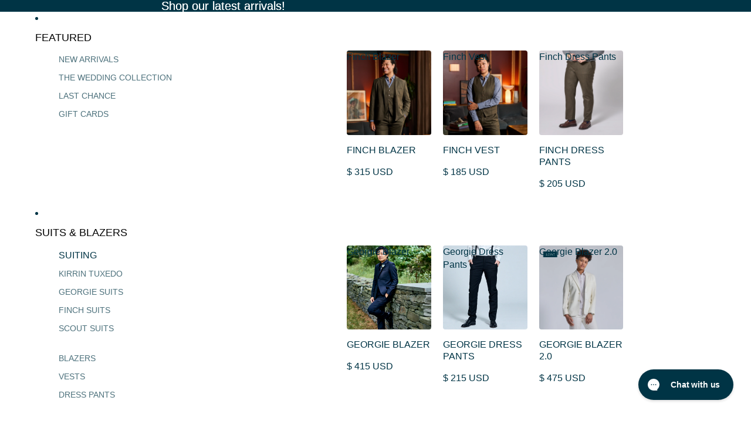

--- FILE ---
content_type: text/html; charset=utf-8
request_url: https://kirrinfinch.com/collections/all-button-up-shirts/color-blue-mini-stripe
body_size: 59896
content:
<!doctype html>
<html
  class="no-js"
  lang="en"
>
  <head><link href="//kirrinfinch.com/cdn/shop/t/335/assets/custom-fonts.css?v=100116071056329366771759818693" as="style" rel="preload">
<link href="//kirrinfinch.com/cdn/shop/t/335/assets/base.css?v=115910066005105865711767771092" as="style" rel="preload">
<link href="//kirrinfinch.com/cdn/shop/t/335/assets/overflow-list.css?v=168694168152117541881759818692" as="style" rel="preload">
<link href="//kirrinfinch.com/cdn/shop/t/335/assets/judgeme-widget-styles.css?v=86160329492179809781762500137" as="style" rel="preload">
<link href="//kirrinfinch.com/cdn/shop/t/335/assets/custom-fonts.css?v=100116071056329366771759818693" rel="stylesheet" type="text/css" media="all" />
<link href="//kirrinfinch.com/cdn/shop/t/335/assets/custom-fonts-variables.css?v=88053964372714309601759818692" rel="stylesheet" type="text/css" media="all" />
<link href="//kirrinfinch.com/cdn/shop/t/335/assets/base.css?v=115910066005105865711767771092" rel="stylesheet" type="text/css" media="all" />
<link href="//kirrinfinch.com/cdn/shop/t/335/assets/judgeme-widget-styles.css?v=86160329492179809781762500137" rel="stylesheet" type="text/css" media="all" /><link
        rel="icon"
        type="image/png"
        href="//kirrinfinch.com/cdn/shop/files/Untitled_design_1_fc8dfe2a-2bf8-481b-9585-eba1a51bb9bc.png?crop=center&height=32&v=1767977491&width=32"
      >
    <link
      rel="expect"
      href="#MainContent"
      blocking="render"
      id="view-transition-render-blocker"
    ><meta charset="utf-8">
<meta
  http-equiv="X-UA-Compatible"
  content="IE=edge"
>
<meta
  name="viewport"
  content="width=device-width,initial-scale=1"
>
<meta
  name="view-transition"
  content="same-origin"
>
<meta
  name="theme-color"
  content=""
>

<meta
  property="og:site_name"
  content="Kirrin Finch"
>
<meta
  property="og:url"
  content="https://kirrinfinch.com/collections/all-button-up-shirts/color-blue-mini-stripe"
>
<meta
  property="og:title"
  content="Androgynous Button-Up Shirts"
>
<meta
  property="og:type"
  content="website"
>
<meta
  property="og:description"
  content="Androgynous long sleeve and short sleeve shirts for women, AFAB, trans, and non-binary folks"
><meta
    property="og:image"
    content="http://kirrinfinch.com/cdn/shop/collections/Kirrin_Finch_Shirt_Stack.jpg?v=1503080962"
  >
  <meta
    property="og:image:secure_url"
    content="https://kirrinfinch.com/cdn/shop/collections/Kirrin_Finch_Shirt_Stack.jpg?v=1503080962"
  >
  <meta
    property="og:image:width"
    content="1280"
  >
  <meta
    property="og:image:height"
    content="600"
  ><meta
  name="twitter:card"
  content="summary_large_image"
>
<meta
  name="twitter:title"
  content="Androgynous Button-Up Shirts"
>
<meta
  name="twitter:description"
  content="Androgynous long sleeve and short sleeve shirts for women, AFAB, trans, and non-binary folks"
>

<title>
  Androgynous Button-Up Shirts
 &ndash; tagged "color: Blue Mini Stripe" &ndash; Kirrin Finch</title>

<link
  rel="canonical"
  href="https://kirrinfinch.com/collections/all-button-up-shirts/color-blue-mini-stripe"
>


  <meta
    name="description"
    content="Androgynous long sleeve and short sleeve shirts for women, AFAB, trans, and non-binary folks"
  >

<script async crossorigin fetchpriority="high" src="/cdn/shopifycloud/importmap-polyfill/es-modules-shim.2.4.0.js"></script>
<script type="importmap">
  {
    "imports": {
      "@theme/product-title": "//kirrinfinch.com/cdn/shop/t/335/assets/product-title-truncation.js?v=81744426891537421781759818692",
      "@theme/component": "//kirrinfinch.com/cdn/shop/t/335/assets/component.js?v=71605869476908835811759818695",
      "@theme/dialog": "//kirrinfinch.com/cdn/shop/t/335/assets/dialog.js?v=40803435292154375831759818693",
      "@theme/events": "//kirrinfinch.com/cdn/shop/t/335/assets/events.js?v=26166644030623418901759818694",
      "@theme/focus": "//kirrinfinch.com/cdn/shop/t/335/assets/focus.js?v=60436577539430446401759818695",
      "@theme/morph": "//kirrinfinch.com/cdn/shop/t/335/assets/morph.js?v=130689995393408371391759818695",
      "@theme/paginated-list": "//kirrinfinch.com/cdn/shop/t/335/assets/paginated-list.js?v=169594682985353177001759818692",
      "@theme/performance": "//kirrinfinch.com/cdn/shop/t/335/assets/performance.js?v=25067702614201670671759818692",
      "@theme/product-form": "//kirrinfinch.com/cdn/shop/t/335/assets/product-form.js?v=70465677137412476131762155188",
      "@theme/recently-viewed-products": "//kirrinfinch.com/cdn/shop/t/335/assets/recently-viewed-products.js?v=94729125001750262651759818694",
      "@theme/scrolling": "//kirrinfinch.com/cdn/shop/t/335/assets/scrolling.js?v=10957690925586738441759818695",
      "@theme/section-renderer": "//kirrinfinch.com/cdn/shop/t/335/assets/section-renderer.js?v=146046498830626579641759818687",
      "@theme/utilities": "//kirrinfinch.com/cdn/shop/t/335/assets/utilities.js?v=184243066020227413071759818689",
      "@theme/variant-picker": "//kirrinfinch.com/cdn/shop/t/335/assets/variant-picker.js?v=56730068283619658801767771094",
      "@theme/media-gallery": "//kirrinfinch.com/cdn/shop/t/335/assets/media-gallery.js?v=111441960308641931071759818695",
      "@theme/quick-add": "//kirrinfinch.com/cdn/shop/t/335/assets/quick-add.js?v=36605986874023436471767771093"
    }
  }
</script>


  
  <script
    src="//kirrinfinch.com/cdn/shop/t/335/assets/view-transitions.js?v=84877080446900032951759818691"
    blocking="render"
  ></script>
  


<link href="//kirrinfinch.com/cdn/shop/t/335/assets/critical.js?v=85414696979434699111759818692" as="script" rel="preload">

<link
  rel="modulepreload"
  href="//kirrinfinch.com/cdn/shop/t/335/assets/utilities.js?v=184243066020227413071759818689"
  fetchpriority="low"
>
<link
  rel="modulepreload"
  href="//kirrinfinch.com/cdn/shop/t/335/assets/component.js?v=71605869476908835811759818695"
  fetchpriority="low"
>
<link
  rel="modulepreload"
  href="//kirrinfinch.com/cdn/shop/t/335/assets/section-renderer.js?v=146046498830626579641759818687"
  fetchpriority="low"
>
<link
  rel="modulepreload"
  href="//kirrinfinch.com/cdn/shop/t/335/assets/morph.js?v=130689995393408371391759818695"
  fetchpriority="low"
>


  <link
    rel="modulepreload"
    href="//kirrinfinch.com/cdn/shop/t/335/assets/paginated-list.js?v=169594682985353177001759818692"
    fetchpriority="low"
  >

  <link
    rel="modulepreload"
    href="//kirrinfinch.com/cdn/shop/t/335/assets/product-title-truncation.js?v=81744426891537421781759818692"
    fetchpriority="low"
  >


<link
  rel="modulepreload"
  href="//kirrinfinch.com/cdn/shop/t/335/assets/focus.js?v=60436577539430446401759818695"
  fetchpriority="low"
>
<link
  rel="modulepreload"
  href="//kirrinfinch.com/cdn/shop/t/335/assets/recently-viewed-products.js?v=94729125001750262651759818694"
  fetchpriority="low"
>
<link
  rel="modulepreload"
  href="//kirrinfinch.com/cdn/shop/t/335/assets/scrolling.js?v=10957690925586738441759818695"
  fetchpriority="low"
>
<link
  rel="modulepreload"
  href="//kirrinfinch.com/cdn/shop/t/335/assets/events.js?v=26166644030623418901759818694"
  fetchpriority="low"
>
<script
  src="//kirrinfinch.com/cdn/shop/t/335/assets/quick-add.js?v=36605986874023436471767771093"
  type="module"
  fetchpriority="low"
></script>

  <script
    src="//kirrinfinch.com/cdn/shop/t/335/assets/cart-discount.js?v=107077853990124422021759818692"
    type="module"
    fetchpriority="low"
  ></script>

<script
  src="//kirrinfinch.com/cdn/shop/t/335/assets/dialog.js?v=40803435292154375831759818693"
  type="module"
  fetchpriority="low"
></script>
<script
  src="//kirrinfinch.com/cdn/shop/t/335/assets/variant-picker.js?v=56730068283619658801767771094"
  type="module"
  fetchpriority="low"
></script>
<script
  src="//kirrinfinch.com/cdn/shop/t/335/assets/product-card.js?v=113974154851851898401759818694"
  type="module"
  fetchpriority="low"
></script>
<script
  src="//kirrinfinch.com/cdn/shop/t/335/assets/product-form.js?v=70465677137412476131762155188"
  type="module"
  fetchpriority="low"
></script>
<script
  src="//kirrinfinch.com/cdn/shop/t/335/assets/accordion-custom.js?v=99000499017714805851759818694"
  type="module"
  fetchpriority="low"
></script>
<script
  src="//kirrinfinch.com/cdn/shop/t/335/assets/klaviyo-init.js?v=4624294015552086011762155188"
  defer="defer"
></script>
<script
  src="//kirrinfinch.com/cdn/shop/t/335/assets/media.js?v=91443410823871788271768382602"
  type="module"
  fetchpriority="low"
></script>
<script
  src="//kirrinfinch.com/cdn/shop/t/335/assets/product-price.js?v=30079423257668675401759818695"
  type="module"
  fetchpriority="low"
></script>
<script
  src="//kirrinfinch.com/cdn/shop/t/335/assets/product-title-truncation.js?v=81744426891537421781759818692"
  type="module"
  fetchpriority="low"
></script>
<script
  src="//kirrinfinch.com/cdn/shop/t/335/assets/product-inventory.js?v=16343734458933704981759818695"
  type="module"
  fetchpriority="low"
></script>
<script
  src="//kirrinfinch.com/cdn/shop/t/335/assets/show-more.js?v=94563802205717136101759818688"
  type="module"
  fetchpriority="low"
></script>
<script
  src="//kirrinfinch.com/cdn/shop/t/335/assets/slideshow.js?v=63092151078244317761759818688"
  type="module"
  fetchpriority="low"
></script>
<script
  src="//kirrinfinch.com/cdn/shop/t/335/assets/floating-panel.js?v=128677600744947036551759818695"
  type="module"
  fetchpriority="low"
></script>
<script
  src="//kirrinfinch.com/cdn/shop/t/335/assets/video-background.js?v=25237992823806706551759818690"
  type="module"
  fetchpriority="low"
></script>
<script
  src="//kirrinfinch.com/cdn/shop/t/335/assets/component-quantity-selector.js?v=165853331022690512991759818695"
  type="module"
  fetchpriority="low"
></script>
<script
  src="//kirrinfinch.com/cdn/shop/t/335/assets/media-gallery.js?v=111441960308641931071759818695"
  type="module"
  fetchpriority="low"
></script>
<script
  src="//kirrinfinch.com/cdn/shop/t/335/assets/rte-formatter.js?v=101420294193111439321759818695"
  type="module"
  fetchpriority="low"
></script>


  <script
    src="//kirrinfinch.com/cdn/shop/t/335/assets/localization.js?v=141142597677299001261759818694"
    type="module"
    fetchpriority="low"
  ></script>





  <script
    src="//kirrinfinch.com/cdn/shop/t/335/assets/product-card-link.js?v=98430775478448931631759818694"
    type="module"
    fetchpriority="low"
  ></script>


<script
  src="//kirrinfinch.com/cdn/shop/t/335/assets/auto-close-details.js?v=58350291535404441581759818695"
  defer="defer"
></script>

<script
  defer
  src="//kirrinfinch.com/cdn/shop/t/335/assets/placeholder-image.js?v=97758057548568586831759818693"
  type="module"
  fetchpriority="low"
></script>

<script>
  const basePath = 'https://cdn.shopify.com/static/themes/horizon/placeholders';
  const Theme = {
    placeholders: {
      general: [
        `${basePath}/general-1.png`,
        `${basePath}/general-2.png`,
        `${basePath}/general-3.png`,
        `${basePath}/general-4.png`,
        `${basePath}/general-5.png`,
        `${basePath}/general-6.png`,
        `${basePath}/general-7.png`,
      ],
      product: [`${basePath}/product-ball.png`, `${basePath}/product-cone.png`, `${basePath}/product-cube.png`],
    },
    translations: {
      placeholder_image: `Placeholder image`,
      added: `Added`,
    },
    routes: {
      cart_add_url: '/cart/add.js',
      cart_change_url: '/cart/change',
      cart_update_url: '/cart/update',
      cart_url: '/cart',
      predictive_search_url: '/search/suggest',
      search_url: '/search',
    },
    template: {
      name: 'collection',
    },
  };
</script>
<style data-shopify>
  :root {
    /* Page Layout */
    --sidebar-width: 25rem;
    --narrow-content-width: 36rem;
    --normal-content-width: 42rem;
    --wide-content-width: 46rem;
    --narrow-page-width: 90rem;
    --normal-page-width: 120rem;
    --wide-page-width: 150rem;

    /* Section Heights */
    --section-height-small: 15rem;
    --section-height-medium: 25rem;
    --section-height-large: 35rem;

    @media screen and (min-width: 40em) {
      --section-height-small: 40svh;
      --section-height-medium: 55svh;
      --section-height-large: 70svh;
    }

    @media screen and (min-width: 60em) {
      --section-height-small: 50svh;
      --section-height-medium: 65svh;
      --section-height-large: 80svh;
    }

    /* Letter spacing */
    --letter-spacing-sm: 0.06em;
    --letter-spacing-md: 0.13em;

    /* Font families */
    --font-body--family: var(--font-brandon_grotesque--family);
    --font-body--style: var(--font-brandon_grotesque--style);
    --font-body--weight: var(--font-brandon_grotesque--weight);
    --font-subheading--family: var(--font-system_ui_n4--family);
    --font-subheading--style: var(--font-system_ui_n4--style);
    --font-subheading--weight: var(--font-system_ui_n4--weight);
    --font-heading--family: var(--font-sans-serif--family);
    --font-heading--style: var(--font-sans-serif--style);
    --font-heading--weight: var(--font-sans-serif--weight);
    --font-accent--family: var(--font-system_ui_n4--family);
    --font-accent--style: var(--font-system_ui_n4--style);
    --font-accent--weight: var(--font-system_ui_n4--weight);

    
    /* Brandon Grotesque font family for brandon_grotesque font option */
    --font-brandon_grotesque--family: var(--brandon-grotesque-stack);
    --font-brandon_grotesque--style: normal;
    --font-brandon_grotesque--weight: 400;

    /* Brandon Grotesque Bold font family for brandon_grotesque_bold font option */
    --font-brandon_grotesque_bold--family: var(--brandon-grotesque-bold-stack);
    --font-brandon_grotesque_bold--style: normal;
    --font-brandon_grotesque_bold--weight: 700;

    /* Granville font family for granville font option */
    --font-granville--family: var(--granville-stack);
    --font-granville--style: normal;
    --font-granville--weight: 400;

    /* Granville Bold font family for granville_bold font option */
    --font-granville_bold--family: var(--granville-bold-stack);
    --font-granville_bold--style: normal;
    --font-granville_bold--weight: 700;

    /* Margin sizes */
    --font-h1--spacing: 0.25em;
    --font-h2--spacing: 0.25em;
    --font-h3--spacing: 0.25em;
    --font-h4--spacing: 0.25em;
    --font-h5--spacing: 0.25em;
    --font-h6--spacing: 0.25em;
    --font-paragraph--spacing: 0.5em;

    /* Heading colors */
    --font-h1--color: var(--color-foreground-heading);
    --font-h2--color: var(--color-foreground-heading);
    --font-h3--color: var(--color-foreground-heading);
    --font-h4--color: var(--color-foreground-heading);
    --font-h5--color: var(--color-foreground-heading);
    --font-h6--color: var(--color-foreground-heading);

    /** Z-Index / Layering */
    --layer-section-background: -2;
    --layer-lowest: -1;
    --layer-base: 0;
    --layer-flat: 1;
    --layer-raised: 2;
    --layer-heightened: 4;
    --layer-sticky: 8;
    --layer-window-overlay: 10;
    --layer-header-menu: 12;
    --layer-overlay: 16;
    --layer-menu-drawer: 18;
    --layer-temporary: 20;

    /* Max-width / Measure */
    --max-width--body-normal: 50ch;
    --max-width--body-narrow: 35ch;

    --max-width--heading-normal: 50ch;
    --max-width--heading-narrow: 30ch;

    --max-width--display-normal: 20ch;
    --max-width--display-narrow: 15ch;
    --max-width--display-tight: 5ch;

    /* Letter-spacing / Tracking */
    --letter-spacing--display-tight: -0.03em;
    --letter-spacing--display-normal: 0em;
    --letter-spacing--display-loose: 0.03em;

    --letter-spacing--heading-tight: -0.03em;
    --letter-spacing--heading-normal: 0em;
    --letter-spacing--heading-loose: 0.03em;

    --letter-spacing--body-tight: -0.03em;
    --letter-spacing--body-normal: 0em;
    --letter-spacing--body-loose: 0.03em;

    /* Line height / Leading */
    --line-height: 1;

    --line-height--display-tight: 1;
    --line-height--display-normal: 1.1;
    --line-height--display-loose: 1.2;

    --line-height--heading-tight: 1.15;
    --line-height--heading-normal: 1.25;
    --line-height--heading-loose: 1.35;

    --line-height--body-tight: 1.2;
    --line-height--body-normal: 1.4;
    --line-height--body-loose: 1.6;

    /* Typography presets */
    --font-size--paragraph: 1.0rem;--font-size--h1: clamp(3.0rem, 7.2vw, 4.5rem);--font-size--h2: clamp(2.75rem, 4.8vw, 3.0rem);--font-size--h3: 2.5rem;--font-size--h4: 1.5rem;--font-size--h5: 1.25rem;--font-size--h6: 0.75rem;--font-paragraph--weight: 400;--font-paragraph--letter-spacing: var(--letter-spacing--body-normal);--font-paragraph--size: var(--font-size--paragraph);--font-paragraph--family: var(--font-body--family);--font-paragraph--style: var(--font-body--style);--font-paragraph--case: ;--font-paragraph--line-height: var(--line-height--body-normal);--font-h1--weight: var(--font-granville--weight);--font-h1--letter-spacing: var(--letter-spacing--heading-normal);--font-h1--size: var(--font-size--h1);--font-h1--family: var(--font-granville--family);--font-h1--style: var(--font-granville--style);--font-h1--case: none;--font-h1--line-height: var(--line-height--display-tight);--font-h2--weight: var(--font-brandon_grotesque--weight);--font-h2--letter-spacing: var(--letter-spacing--heading-normal);--font-h2--size: var(--font-size--h2);--font-h2--family: var(--font-brandon_grotesque--family);--font-h2--style: var(--font-brandon_grotesque--style);--font-h2--case: none;--font-h2--line-height: var(--line-height--display-normal);--font-h3--weight: var(--font-brandon_grotesque--weight);--font-h3--letter-spacing: var(--letter-spacing--heading-normal);--font-h3--size: var(--font-size--h3);--font-h3--family: var(--font-brandon_grotesque--family);--font-h3--style: var(--font-brandon_grotesque--style);--font-h3--case: uppercase;--font-h3--line-height: var(--line-height--display-normal);--font-h4--weight: var(--font-granville_bold--weight);--font-h4--letter-spacing: var(--letter-spacing--heading-normal);--font-h4--size: var(--font-size--h4);--font-h4--family: var(--font-granville_bold--family);--font-h4--style: var(--font-granville_bold--style);--font-h4--case: none;--font-h4--line-height: var(--line-height--display-normal);--font-h5--weight: var(--font-brandon_grotesque--weight);--font-h5--letter-spacing: var(--letter-spacing--heading-normal);--font-h5--size: var(--font-size--h5);--font-h5--family: var(--font-brandon_grotesque--family);--font-h5--style: var(--font-brandon_grotesque--style);--font-h5--case: none;--font-h5--line-height: var(--line-height--display-loose);--font-h6--weight: var(--font-brandon_grotesque_bold--weight);--font-h6--letter-spacing: var(--letter-spacing--heading-normal);--font-h6--size: var(--font-size--h6);--font-h6--family: var(--font-brandon_grotesque_bold--family);--font-h6--style: var(--font-brandon_grotesque_bold--style);--font-h6--case: uppercase;--font-h6--line-height: var(--line-height--display-loose);

    /* Hardcoded font sizes */
    --font-size--2xs: 0.625rem;
    --font-size--xs: 0.8125rem;
    --font-size--sm: 0.875rem;
    --font-size--md: 1rem;
    --font-size--lg: 1.125rem;
    --font-size--xl: 1.25rem;
    --font-size--2xl: 1.5rem;
    --font-size--3xl: 2rem;
    --font-size--4xl: 2.5rem;
    --font-size--5xl: 3rem;
    --font-size--6xl: 3.5rem;

    /* Menu font sizes */
    --menu-font-sm--size: 0.875rem;
    --menu-font-sm--line-height: calc(1.1 + 0.5 * min(16 / 14));
    --menu-font-md--size: 1rem;
    --menu-font-md--line-height: calc(1.1 + 0.5 * min(16 / 16));
    --menu-font-lg--size: 1.125rem;
    --menu-font-lg--line-height: calc(1.1 + 0.5 * min(16 / 18));
    --menu-font-xl--size: 1.25rem;
    --menu-font-xl--line-height: calc(1.1 + 0.5 * min(16 / 20));
    --menu-font-2xl--size: 1.75rem;
    --menu-font-2xl--line-height: calc(1.1 + 0.5 * min(16 / 28));

    /* Colors */
    --color-error: #8B0000;
    --color-success: #006400;
    --color-white: #FFFFFF;
    --color-white-rgb: 255 255 255;
    --color-black: #000000;
    --color-instock: #3ED660;
    --color-lowstock: #EE9441;
    --color-outofstock: #C8C8C8;

    /* Opacity */
    --opacity-5: 0.05;
    --opacity-8: 0.08;
    --opacity-10: 0.1;
    --opacity-15: 0.15;
    --opacity-20: 0.2;
    --opacity-25: 0.25;
    --opacity-30: 0.3;
    --opacity-40: 0.4;
    --opacity-50: 0.5;
    --opacity-60: 0.6;
    --opacity-70: 0.7;
    --opacity-80: 0.8;
    --opacity-85: 0.85;
    --opacity-90: 0.9;
    --opacity-subdued-text: var(--opacity-70);

    --shadow-button: 0 2px 3px rgb(0 0 0 / 20%);
    --gradient-image-overlay: linear-gradient(to top, rgb(0 0 0 / 0.5), transparent);

    /* Spacing */
    --margin-3xs: 0.125rem;
    --margin-2xs: 0.3rem;
    --margin-xs: 0.5rem;
    --margin-sm: 0.7rem;
    --margin-md: 0.8rem;
    --margin-lg: 1rem;
    --margin-xl: 1.25rem;
    --margin-2xl: 1.5rem;
    --margin-3xl: 1.75rem;
    --margin-4xl: 2rem;
    --margin-5xl: 3rem;
    --margin-6xl: 5rem;

    --scroll-margin: 50px;

    --padding-3xs: 0.125rem;
    --padding-2xs: 0.25rem;
    --padding-xs: 0.5rem;
    --padding-sm: 0.7rem;
    --padding-md: 0.8rem;
    --padding-lg: 1rem;
    --padding-xl: 1.25rem;
    --padding-2xl: 1.5rem;
    --padding-3xl: 1.75rem;
    --padding-4xl: 2rem;
    --padding-5xl: 3rem;
    --padding-6xl: 4rem;

    --gap-3xs: 0.125rem;
    --gap-2xs: 0.3rem;
    --gap-xs: 0.5rem;
    --gap-sm: 0.7rem;
    --gap-md: 0.9rem;
    --gap-lg: 1rem;
    --gap-xl: 1.25rem;
    --gap-2xl: 2rem;
    --gap-3xl: 3rem;

    --spacing-scale-sm: 0.6;
    --spacing-scale-md: 0.7;
    --spacing-scale-default: 1.0;

    /* Checkout buttons gap */
    --checkout-button-gap: 8px;

    /* Borders */
    --style-border-width: 1px;
    --style-border-radius-xs: 0.2rem;
    --style-border-radius-sm: 0.6rem;
    --style-border-radius-md: 0.8rem;
    --style-border-radius-50: 50%;
    --style-border-radius-lg: 1rem;
    --style-border-radius-pills: 40px;
    --style-border-radius-inputs: 0px;
    --style-border-radius-buttons-primary: 0px;
    --style-border-radius-buttons-secondary: 0px;
    --style-border-width-primary: 0px;
    --style-border-width-secondary: 0px;
    --style-border-width-inputs: 1px;
    --style-border-radius-popover: 0px;
    --style-border-popover: 1px none rgb(var(--color-border-rgb) / 50%);
    --style-border-drawer: 0px solid rgb(var(--color-border-rgb) / 51%);
    --style-border-swatch-opacity: 10%;
    --style-border-swatch-width: 1px;
    --style-border-swatch-style: solid;

    /* Animation */
    --ease-out-cubic: cubic-bezier(0.33, 1, 0.68, 1);
    --ease-out-quad: cubic-bezier(0.32, 0.72, 0, 1);
    --animation-speed-fast: 0.0625s;
    --animation-speed: 0.125s;
    --animation-speed-slow: 0.2s;
    --animation-speed-medium: 0.15s;
    --animation-easing: ease-in-out;
    --animation-slideshow-easing: cubic-bezier(0.4, 0, 0.2, 1);
    --drawer-animation-speed: 0.2s;
    --animation-values-slow: var(--animation-speed-slow) var(--animation-easing);
    --animation-values: var(--animation-speed) var(--animation-easing);
    --animation-values-fast: var(--animation-speed-fast) var(--animation-easing);
    --animation-values-allow-discrete: var(--animation-speed) var(--animation-easing) allow-discrete;
    --animation-timing-hover: cubic-bezier(0.25, 0.46, 0.45, 0.94);
    --animation-timing-active: cubic-bezier(0.5, 0, 0.75, 0);
    --animation-timing-bounce: cubic-bezier(0.34, 1.56, 0.64, 1);
    --animation-timing-default: cubic-bezier(0, 0, 0.2, 1);
    --animation-timing-fade-in: cubic-bezier(0.16, 1, 0.3, 1);
    --animation-timing-fade-out: cubic-bezier(0.4, 0, 0.2, 1);

    /* View transitions */
    /* View transition old */
    --view-transition-old-main-content: var(--animation-speed) var(--animation-easing) both fadeOut;

    /* View transition new */
    --view-transition-new-main-content: var(--animation-speed) var(--animation-easing) both fadeIn, var(--animation-speed) var(--animation-easing) both slideInTopViewTransition;

    /* Focus */
    --focus-outline-width: 0.09375rem;
    --focus-outline-offset: 0.2em;

    /* Badges */
    --badge-blob-padding-block: 1px;
    --badge-blob-padding-inline: 12px 8px;
    --badge-rectangle-padding-block: 1px;
    --badge-rectangle-padding-inline: 6px;
    @media screen and (min-width: 750px) {
      --badge-blob-padding-block: 4px;
      --badge-blob-padding-inline: 16px 12px;
      --badge-rectangle-padding-block: 4px;
      --badge-rectangle-padding-inline: 10px;
    }

    /* Icons */
    --icon-size-2xs: 0.6rem;
    --icon-size-xs: 0.85rem;
    --icon-size-sm: 1.25rem;
    --icon-size-md: 1.375rem;
    --icon-size-lg: 1.5rem;
    --icon-stroke-width: 1.5px;

    /* Input */
    --input-email-min-width: 200px;
    --input-search-max-width: 650px;
    --input-padding-y: 0.8rem;
    --input-padding-x: 0.8rem;
    --input-padding: var(--input-padding-y) var(--input-padding-x);
    --input-box-shadow-width: var(--style-border-width-inputs);
    --input-box-shadow: 0 0 0 var(--input-box-shadow-width) var(--color-input-border);
    --input-box-shadow-focus: 0 0 0 calc(var(--input-box-shadow-width) + 0.5px) var(--color-input-border);
    --input-disabled-background-color: rgb(var(--color-foreground-rgb) / var(--opacity-10));
    --input-disabled-border-color: rgb(var(--color-foreground-rgb) / var(--opacity-5));
    --input-disabled-text-color: rgb(var(--color-foreground-rgb) / var(--opacity-50));
    --input-textarea-min-height: 55px;

    /* Button size */
    --button-size-sm: 30px;
    --button-size-md: 36px;
    --button-size: var(--minimum-touch-target);
    --button-padding-inline: 24px;
    --button-padding-block: 16px;

    /* Button font-family */
    --button-font-family-primary: var(--font-body--family);
    --button-font-family-secondary: var(--font-body--family);

    /* Button font-weight */
    --button-font-weight-primary: default;
    --button-font-weight-secondary: default;

    /* Button text case */
    --button-text-case: ;
    --button-text-case-primary: uppercase;
    --button-text-case-secondary: uppercase;

    /* Borders */
    --border-color: rgb(var(--color-border-rgb) / var(--opacity-50));
    --border-width-sm: 1px;
    --border-width-md: 2px;
    --border-width-lg: 5px;

    /* Drawers */
    --drawer-inline-padding: 25px;
    --drawer-menu-inline-padding: 2.5rem;
    --drawer-header-block-padding: 20px;
    --drawer-content-block-padding: 10px;
    --drawer-header-desktop-top: 0rem;
    --drawer-padding: calc(var(--padding-sm) + 7px);
    --drawer-height: 100dvh;
    --drawer-width: 95vw;
    --drawer-max-width: 500px;

    /* Variant Picker Swatches */
    --variant-picker-swatch-width-unitless: 50;
    --variant-picker-swatch-height-unitless: 50;
    --variant-picker-swatch-width: 50px;
    --variant-picker-swatch-height: 50px;
    --variant-picker-swatch-radius: 0px;
    --variant-picker-border-width: 1px;
    --variant-picker-border-style: solid;
    --variant-picker-border-opacity: 10%;

    /* Variant Picker Buttons */
    --variant-picker-button-radius: 0px;
    --variant-picker-button-border-width: 1px;

    /* Slideshow */
    --slideshow-controls-size: 3.5rem;
    --slideshow-controls-icon: 2rem;
    --peek-next-slide-size: 3rem;

    /* Utilities */
    --backdrop-opacity: 0.15;
    --backdrop-color-rgb: var(--color-shadow-rgb);
    --minimum-touch-target: 44px;
    --disabled-opacity: 0.5;
    --skeleton-opacity: 0.025;

    /* Shapes */
    --shape--circle: circle(50% at center);
    --shape--sunburst: polygon(100% 50%,94.62% 55.87%,98.3% 62.94%,91.57% 67.22%,93.3% 75%,85.7% 77.39%,85.36% 85.36%,77.39% 85.7%,75% 93.3%,67.22% 91.57%,62.94% 98.3%,55.87% 94.62%,50% 100%,44.13% 94.62%,37.06% 98.3%,32.78% 91.57%,25% 93.3%,22.61% 85.7%,14.64% 85.36%,14.3% 77.39%,6.7% 75%,8.43% 67.22%,1.7% 62.94%,5.38% 55.87%,0% 50%,5.38% 44.13%,1.7% 37.06%,8.43% 32.78%,6.7% 25%,14.3% 22.61%,14.64% 14.64%,22.61% 14.3%,25% 6.7%,32.78% 8.43%,37.06% 1.7%,44.13% 5.38%,50% 0%,55.87% 5.38%,62.94% 1.7%,67.22% 8.43%,75% 6.7%,77.39% 14.3%,85.36% 14.64%,85.7% 22.61%,93.3% 25%,91.57% 32.78%,98.3% 37.06%,94.62% 44.13%);
    --shape--diamond: polygon(50% 0%, 100% 50%, 50% 100%, 0% 50%);
    --shape--blob: polygon(85.349% 11.712%, 87.382% 13.587%, 89.228% 15.647%, 90.886% 17.862%, 92.359% 20.204%, 93.657% 22.647%, 94.795% 25.169%, 95.786% 27.752%, 96.645% 30.382%, 97.387% 33.048%, 98.025% 35.740%, 98.564% 38.454%, 99.007% 41.186%, 99.358% 43.931%, 99.622% 46.685%, 99.808% 49.446%, 99.926% 52.210%, 99.986% 54.977%, 99.999% 57.744%, 99.975% 60.511%, 99.923% 63.278%, 99.821% 66.043%, 99.671% 68.806%, 99.453% 71.565%, 99.145% 74.314%, 98.724% 77.049%, 98.164% 79.759%, 97.433% 82.427%, 96.495% 85.030%, 95.311% 87.529%, 93.841% 89.872%, 92.062% 91.988%, 89.972% 93.796%, 87.635% 95.273%, 85.135% 96.456%, 82.532% 97.393%, 79.864% 98.127%, 77.156% 98.695%, 74.424% 99.129%, 71.676% 99.452%, 68.918% 99.685%, 66.156% 99.844%, 63.390% 99.942%, 60.624% 99.990%, 57.856% 99.999%, 55.089% 99.978%, 52.323% 99.929%, 49.557% 99.847%, 46.792% 99.723%, 44.031% 99.549%, 41.273% 99.317%, 38.522% 99.017%, 35.781% 98.639%, 33.054% 98.170%, 30.347% 97.599%, 27.667% 96.911%, 25.024% 96.091%, 22.432% 95.123%, 19.907% 93.994%, 17.466% 92.690%, 15.126% 91.216%, 12.902% 89.569%, 10.808% 87.761%, 8.854% 85.803%, 7.053% 83.703%, 5.418% 81.471%, 3.962% 79.119%, 2.702% 76.656%, 1.656% 74.095%, 0.846% 71.450%, 0.294% 68.740%, 0.024% 65.987%, 0.050% 63.221%, 0.343% 60.471%, 0.858% 57.752%, 1.548% 55.073%, 2.370% 52.431%, 3.283% 49.819%, 4.253% 47.227%, 5.249% 44.646%, 6.244% 42.063%, 7.211% 39.471%, 8.124% 36.858%, 8.958% 34.220%, 9.711% 31.558%, 10.409% 28.880%, 11.083% 26.196%, 11.760% 23.513%, 12.474% 20.839%, 13.259% 18.186%, 14.156% 15.569%, 15.214% 13.012%, 16.485% 10.556%, 18.028% 8.261%, 19.883% 6.211%, 22.041% 4.484%, 24.440% 3.110%, 26.998% 2.057%, 29.651% 1.275%, 32.360% 0.714%, 35.101% 0.337%, 37.859% 0.110%, 40.624% 0.009%, 43.391% 0.016%, 46.156% 0.113%, 48.918% 0.289%, 51.674% 0.533%, 54.425% 0.837%, 57.166% 1.215%, 59.898% 1.654%, 62.618% 2.163%, 65.322% 2.750%, 68.006% 3.424%, 70.662% 4.197%, 73.284% 5.081%, 75.860% 6.091%, 78.376% 7.242%, 80.813% 8.551%, 83.148% 10.036%, 85.349% 11.712%);

    /* Buy buttons */
    --height-buy-buttons: calc(var(--padding-lg) * 2 + var(--icon-size-sm));

    /* Card image height variables */
    --height-small: 10rem;
    --height-medium: 11.5rem;
    --height-large: 13rem;
    --height-full: 100vh;

    @media screen and (min-width: 750px) {
      --height-small: 17.5rem;
      --height-medium: 21.25rem;
      --height-large: 25rem;
    }

    /* Modal */
    --modal-max-height: 65dvh;

    /* Card styles for search */
    --card-bg-hover: rgb(var(--color-foreground-rgb) / var(--opacity-5));
    --card-border-hover: rgb(var(--color-foreground-rgb) / var(--opacity-30));
    --card-border-focus: rgb(var(--color-foreground-rgb) / var(--opacity-10));

    /* Cart */
    --cart-primary-font-family: var(--font-body--family);
    --cart-primary-font-style: var(--font-body--style);
    --cart-primary-font-weight: var(--font-body--weight);
    --cart-secondary-font-family: var(--font-primary--family);
    --cart-secondary-font-style: var(--font-primary--style);
    --cart-secondary-font-weight: var(--font-primary--weight);
  }
</style>
<style data-shopify>
  
    
      :root,
    
    
    
    .color-scheme-1 {
        --color-background: rgb(255 255 255 / 1.0);
        /* RGB values only to apply different opacities - Relative color values are not supported in iOS < 16.4 */
        --color-background-rgb: 255 255 255;
        --opacity-5-15: 0.05;
        --opacity-10-25: 0.1;
        --opacity-35-55: 0.35;
        --opacity-40-60: 0.4;
        --opacity-30-60: 0.3;
        --color-foreground: rgb(0 0 0 / 1.0);
        --color-foreground-rgb: 0 0 0;
        --color-foreground-heading: rgb(0 0 0 / 1.0);
        --color-foreground-heading-rgb: 0 0 0;
        --color-primary: rgb(102 102 102 / 1.0);
        --color-primary-rgb: 102 102 102;
        --color-primary-hover: rgb(0 0 0 / 1.0);
        --color-primary-hover-rgb: 0 0 0;
        --color-border: rgb(230 230 230 / 1.0);
        --color-border-rgb: 230 230 230;
        --color-shadow: rgb(0 0 0 / 1.0);
        --color-shadow-rgb: 0 0 0;
        --color-primary-button-text: rgb(255 255 255 / 1.0);
        --color-primary-button-background: rgb(0 0 0 / 1.0);
        --color-primary-button-border: rgb(0 0 0 / 1.0);
        --color-primary-button-hover-text: rgb(255 255 255 / 1.0);
        --color-primary-button-hover-background: rgb(56 56 56 / 1.0);
        --color-primary-button-hover-border: rgb(56 56 56 / 1.0);
        --color-secondary-button-text: rgb(0 0 0 / 1.0);
        --color-secondary-button-background: rgb(239 239 239 / 1.0);
        --color-secondary-button-border: rgb(239 239 239 / 1.0);
        --color-secondary-button-hover-text: rgb(0 0 0 / 1.0);
        --color-secondary-button-hover-background: rgb(222 222 222 / 1.0);
        --color-secondary-button-hover-border: rgb(222 222 222 / 1.0);
        --color-input-background: rgb(255 255 255 / 1.0);
        --color-input-text: rgb(0 0 0 / 1.0);
        --color-input-text-rgb: 0 0 0;
        --color-input-border: rgb(0 0 0 / 0.13);
        --color-input-hover-background: rgb(245 245 245 / 1.0);
        --color-variant-background: rgb(255 255 255 / 1.0);
        --color-variant-border: rgb(230 230 230 / 1.0);
        --color-variant-text: rgb(0 0 0 / 1.0);
        --color-variant-text-rgb: 0 0 0;
        --color-variant-hover-background: rgb(255 255 255 / 1.0);
        --color-variant-hover-text: rgb(0 0 0 / 1.0);
        --color-variant-hover-border: rgb(0 0 0 / 1.0);
        --color-selected-variant-background: rgb(0 0 0 / 1.0);
        --color-selected-variant-border: rgb(0 0 0 / 1.0);
        --color-selected-variant-text: rgb(255 255 255 / 1.0);
        --color-selected-variant-hover-background: rgb(26 26 26 / 1.0);
        --color-selected-variant-hover-text: rgb(255 255 255 / 1.0);
        --color-selected-variant-hover-border: rgb(26 26 26 / 1.0);

        --input-disabled-background-color: rgb(var(--color-foreground-rgb) / var(--opacity-10));
        --input-disabled-border-color: rgb(var(--color-foreground-rgb) / var(--opacity-5-15));
        --input-disabled-text-color: rgb(var(--color-foreground-rgb) / var(--opacity-50));
        --color-foreground-muted: rgb(var(--color-foreground-rgb) / var(--opacity-60));
        --font-h1--color: var(--color-foreground-heading);
        --font-h2--color: var(--color-foreground-heading);
        --font-h3--color: var(--color-foreground-heading);
        --font-h4--color: var(--color-foreground-heading);
        --font-h5--color: var(--color-foreground-heading);
        --font-h6--color: var(--color-foreground-heading);

        /* Shadows */
        
        
          --shadow-blur: 20px;
          --shadow-popover: 0px 4px 20px rgb(var(--color-shadow-rgb) / var(--opacity-15));
        
      }
  
    
    
    
    .color-scheme-2 {
        --color-background: rgb(255 255 255 / 1.0);
        /* RGB values only to apply different opacities - Relative color values are not supported in iOS < 16.4 */
        --color-background-rgb: 255 255 255;
        --opacity-5-15: 0.05;
        --opacity-10-25: 0.1;
        --opacity-35-55: 0.35;
        --opacity-40-60: 0.4;
        --opacity-30-60: 0.3;
        --color-foreground: rgb(0 52 69 / 1.0);
        --color-foreground-rgb: 0 52 69;
        --color-foreground-heading: rgb(0 52 69 / 1.0);
        --color-foreground-heading-rgb: 0 52 69;
        --color-primary: rgb(0 52 69 / 1.0);
        --color-primary-rgb: 0 52 69;
        --color-primary-hover: rgb(102 102 102 / 1.0);
        --color-primary-hover-rgb: 102 102 102;
        --color-border: rgb(0 0 0 / 0.11);
        --color-border-rgb: 0 0 0;
        --color-shadow: rgb(0 0 0 / 1.0);
        --color-shadow-rgb: 0 0 0;
        --color-primary-button-text: rgb(255 255 255 / 1.0);
        --color-primary-button-background: rgb(0 52 69 / 1.0);
        --color-primary-button-border: rgb(0 52 69 / 1.0);
        --color-primary-button-hover-text: rgb(255 255 255 / 1.0);
        --color-primary-button-hover-background: rgb(222 222 222 / 1.0);
        --color-primary-button-hover-border: rgb(56 56 56 / 1.0);
        --color-secondary-button-text: rgb(0 0 0 / 1.0);
        --color-secondary-button-background: rgb(0 0 0 / 0.0);
        --color-secondary-button-border: rgb(0 0 0 / 1.0);
        --color-secondary-button-hover-text: rgb(56 56 56 / 1.0);
        --color-secondary-button-hover-background: rgb(0 0 0 / 0.0);
        --color-secondary-button-hover-border: rgb(56 56 56 / 1.0);
        --color-input-background: rgb(255 255 255 / 1.0);
        --color-input-text: rgb(0 0 0 / 1.0);
        --color-input-text-rgb: 0 0 0;
        --color-input-border: rgb(0 0 0 / 1.0);
        --color-input-hover-background: rgb(245 245 245 / 0.92);
        --color-variant-background: rgb(255 255 255 / 1.0);
        --color-variant-border: rgb(230 230 230 / 1.0);
        --color-variant-text: rgb(0 0 0 / 1.0);
        --color-variant-text-rgb: 0 0 0;
        --color-variant-hover-background: rgb(245 245 245 / 1.0);
        --color-variant-hover-text: rgb(0 0 0 / 1.0);
        --color-variant-hover-border: rgb(230 230 230 / 1.0);
        --color-selected-variant-background: rgb(0 0 0 / 1.0);
        --color-selected-variant-border: rgb(0 0 0 / 1.0);
        --color-selected-variant-text: rgb(255 255 255 / 1.0);
        --color-selected-variant-hover-background: rgb(26 26 26 / 1.0);
        --color-selected-variant-hover-text: rgb(255 255 255 / 1.0);
        --color-selected-variant-hover-border: rgb(26 26 26 / 1.0);

        --input-disabled-background-color: rgb(var(--color-foreground-rgb) / var(--opacity-10));
        --input-disabled-border-color: rgb(var(--color-foreground-rgb) / var(--opacity-5-15));
        --input-disabled-text-color: rgb(var(--color-foreground-rgb) / var(--opacity-50));
        --color-foreground-muted: rgb(var(--color-foreground-rgb) / var(--opacity-60));
        --font-h1--color: var(--color-foreground-heading);
        --font-h2--color: var(--color-foreground-heading);
        --font-h3--color: var(--color-foreground-heading);
        --font-h4--color: var(--color-foreground-heading);
        --font-h5--color: var(--color-foreground-heading);
        --font-h6--color: var(--color-foreground-heading);

        /* Shadows */
        
        
          --shadow-blur: 20px;
          --shadow-popover: 0px 4px 20px rgb(var(--color-shadow-rgb) / var(--opacity-15));
        
      }
  
    
    
    
    .color-scheme-3 {
        --color-background: rgb(242 242 242 / 1.0);
        /* RGB values only to apply different opacities - Relative color values are not supported in iOS < 16.4 */
        --color-background-rgb: 242 242 242;
        --opacity-5-15: 0.05;
        --opacity-10-25: 0.1;
        --opacity-35-55: 0.35;
        --opacity-40-60: 0.4;
        --opacity-30-60: 0.3;
        --color-foreground: rgb(0 0 0 / 1.0);
        --color-foreground-rgb: 0 0 0;
        --color-foreground-heading: rgb(0 0 0 / 1.0);
        --color-foreground-heading-rgb: 0 0 0;
        --color-primary: rgb(102 102 102 / 1.0);
        --color-primary-rgb: 102 102 102;
        --color-primary-hover: rgb(0 0 0 / 1.0);
        --color-primary-hover-rgb: 0 0 0;
        --color-border: rgb(208 208 208 / 1.0);
        --color-border-rgb: 208 208 208;
        --color-shadow: rgb(0 0 0 / 1.0);
        --color-shadow-rgb: 0 0 0;
        --color-primary-button-text: rgb(255 255 255 / 1.0);
        --color-primary-button-background: rgb(0 0 0 / 1.0);
        --color-primary-button-border: rgb(0 0 0 / 1.0);
        --color-primary-button-hover-text: rgb(255 255 255 / 1.0);
        --color-primary-button-hover-background: rgb(56 56 56 / 1.0);
        --color-primary-button-hover-border: rgb(56 56 56 / 1.0);
        --color-secondary-button-text: rgb(0 0 0 / 1.0);
        --color-secondary-button-background: rgb(0 0 0 / 0.0);
        --color-secondary-button-border: rgb(0 0 0 / 1.0);
        --color-secondary-button-hover-text: rgb(0 0 0 / 1.0);
        --color-secondary-button-hover-background: rgb(0 0 0 / 0.0);
        --color-secondary-button-hover-border: rgb(0 0 0 / 1.0);
        --color-input-background: rgb(255 255 255 / 1.0);
        --color-input-text: rgb(0 0 0 / 1.0);
        --color-input-text-rgb: 0 0 0;
        --color-input-border: rgb(0 0 0 / 1.0);
        --color-input-hover-background: rgb(245 245 245 / 1.0);
        --color-variant-background: rgb(0 0 0 / 0.0);
        --color-variant-border: rgb(230 230 230 / 1.0);
        --color-variant-text: rgb(0 0 0 / 1.0);
        --color-variant-text-rgb: 0 0 0;
        --color-variant-hover-background: rgb(245 245 245 / 1.0);
        --color-variant-hover-text: rgb(0 0 0 / 1.0);
        --color-variant-hover-border: rgb(230 230 230 / 1.0);
        --color-selected-variant-background: rgb(0 0 0 / 1.0);
        --color-selected-variant-border: rgb(0 0 0 / 1.0);
        --color-selected-variant-text: rgb(255 255 255 / 1.0);
        --color-selected-variant-hover-background: rgb(26 26 26 / 1.0);
        --color-selected-variant-hover-text: rgb(255 255 255 / 1.0);
        --color-selected-variant-hover-border: rgb(26 26 26 / 1.0);

        --input-disabled-background-color: rgb(var(--color-foreground-rgb) / var(--opacity-10));
        --input-disabled-border-color: rgb(var(--color-foreground-rgb) / var(--opacity-5-15));
        --input-disabled-text-color: rgb(var(--color-foreground-rgb) / var(--opacity-50));
        --color-foreground-muted: rgb(var(--color-foreground-rgb) / var(--opacity-60));
        --font-h1--color: var(--color-foreground-heading);
        --font-h2--color: var(--color-foreground-heading);
        --font-h3--color: var(--color-foreground-heading);
        --font-h4--color: var(--color-foreground-heading);
        --font-h5--color: var(--color-foreground-heading);
        --font-h6--color: var(--color-foreground-heading);

        /* Shadows */
        
        
          --shadow-blur: 20px;
          --shadow-popover: 0px 4px 20px rgb(var(--color-shadow-rgb) / var(--opacity-15));
        
      }
  
    
    
    
    .color-scheme-4 {
        --color-background: rgb(102 102 102 / 1.0);
        /* RGB values only to apply different opacities - Relative color values are not supported in iOS < 16.4 */
        --color-background-rgb: 102 102 102;
        --opacity-5-15: 0.05;
        --opacity-10-25: 0.1;
        --opacity-35-55: 0.35;
        --opacity-40-60: 0.4;
        --opacity-30-60: 0.3;
        --color-foreground: rgb(255 255 255 / 1.0);
        --color-foreground-rgb: 255 255 255;
        --color-foreground-heading: rgb(255 255 255 / 1.0);
        --color-foreground-heading-rgb: 255 255 255;
        --color-primary: rgb(255 255 255 / 1.0);
        --color-primary-rgb: 255 255 255;
        --color-primary-hover: rgb(0 0 0 / 1.0);
        --color-primary-hover-rgb: 0 0 0;
        --color-border: rgb(56 56 56 / 1.0);
        --color-border-rgb: 56 56 56;
        --color-shadow: rgb(0 0 0 / 1.0);
        --color-shadow-rgb: 0 0 0;
        --color-primary-button-text: rgb(56 56 56 / 1.0);
        --color-primary-button-background: rgb(255 255 255 / 1.0);
        --color-primary-button-border: rgb(255 255 255 / 1.0);
        --color-primary-button-hover-text: rgb(0 0 0 / 1.0);
        --color-primary-button-hover-background: rgb(230 230 230 / 1.0);
        --color-primary-button-hover-border: rgb(230 230 230 / 1.0);
        --color-secondary-button-text: rgb(255 255 255 / 1.0);
        --color-secondary-button-background: rgb(0 0 0 / 0.0);
        --color-secondary-button-border: rgb(255 255 255 / 1.0);
        --color-secondary-button-hover-text: rgb(222 222 222 / 1.0);
        --color-secondary-button-hover-background: rgb(0 0 0 / 0.0);
        --color-secondary-button-hover-border: rgb(222 222 222 / 1.0);
        --color-input-background: rgb(56 56 56 / 1.0);
        --color-input-text: rgb(255 255 255 / 1.0);
        --color-input-text-rgb: 255 255 255;
        --color-input-border: rgb(255 255 255 / 1.0);
        --color-input-hover-background: rgb(92 92 92 / 1.0);
        --color-variant-background: rgb(255 255 255 / 1.0);
        --color-variant-border: rgb(230 230 230 / 1.0);
        --color-variant-text: rgb(0 0 0 / 1.0);
        --color-variant-text-rgb: 0 0 0;
        --color-variant-hover-background: rgb(245 245 245 / 1.0);
        --color-variant-hover-text: rgb(0 0 0 / 1.0);
        --color-variant-hover-border: rgb(230 230 230 / 1.0);
        --color-selected-variant-background: rgb(0 0 0 / 1.0);
        --color-selected-variant-border: rgb(0 0 0 / 1.0);
        --color-selected-variant-text: rgb(255 255 255 / 1.0);
        --color-selected-variant-hover-background: rgb(26 26 26 / 1.0);
        --color-selected-variant-hover-text: rgb(255 255 255 / 1.0);
        --color-selected-variant-hover-border: rgb(26 26 26 / 1.0);

        --input-disabled-background-color: rgb(var(--color-foreground-rgb) / var(--opacity-10));
        --input-disabled-border-color: rgb(var(--color-foreground-rgb) / var(--opacity-5-15));
        --input-disabled-text-color: rgb(var(--color-foreground-rgb) / var(--opacity-50));
        --color-foreground-muted: rgb(var(--color-foreground-rgb) / var(--opacity-60));
        --font-h1--color: var(--color-foreground-heading);
        --font-h2--color: var(--color-foreground-heading);
        --font-h3--color: var(--color-foreground-heading);
        --font-h4--color: var(--color-foreground-heading);
        --font-h5--color: var(--color-foreground-heading);
        --font-h6--color: var(--color-foreground-heading);

        /* Shadows */
        
        
          --shadow-blur: 20px;
          --shadow-popover: 0px 4px 20px rgb(var(--color-shadow-rgb) / var(--opacity-15));
        
      }
  
    
    
    
    .color-scheme-5 {
        --color-background: rgb(0 0 0 / 1.0);
        /* RGB values only to apply different opacities - Relative color values are not supported in iOS < 16.4 */
        --color-background-rgb: 0 0 0;
        --opacity-5-15: 0.15;
        --opacity-10-25: 0.25;
        --opacity-35-55: 0.55;
        --opacity-40-60: 0.6;
        --opacity-30-60: 0.6;
        --color-foreground: rgb(255 255 255 / 1.0);
        --color-foreground-rgb: 255 255 255;
        --color-foreground-heading: rgb(255 255 255 / 1.0);
        --color-foreground-heading-rgb: 255 255 255;
        --color-primary: rgb(255 255 255 / 1.0);
        --color-primary-rgb: 255 255 255;
        --color-primary-hover: rgb(172 172 172 / 1.0);
        --color-primary-hover-rgb: 172 172 172;
        --color-border: rgb(102 102 102 / 1.0);
        --color-border-rgb: 102 102 102;
        --color-shadow: rgb(0 0 0 / 1.0);
        --color-shadow-rgb: 0 0 0;
        --color-primary-button-text: rgb(0 0 0 / 1.0);
        --color-primary-button-background: rgb(255 255 255 / 1.0);
        --color-primary-button-border: rgb(255 255 255 / 1.0);
        --color-primary-button-hover-text: rgb(0 0 0 / 1.0);
        --color-primary-button-hover-background: rgb(222 222 222 / 1.0);
        --color-primary-button-hover-border: rgb(222 222 222 / 1.0);
        --color-secondary-button-text: rgb(255 255 255 / 1.0);
        --color-secondary-button-background: rgb(0 0 0 / 0.0);
        --color-secondary-button-border: rgb(255 255 255 / 1.0);
        --color-secondary-button-hover-text: rgb(172 172 172 / 1.0);
        --color-secondary-button-hover-background: rgb(0 0 0 / 0.0);
        --color-secondary-button-hover-border: rgb(172 172 172 / 1.0);
        --color-input-background: rgb(0 0 0 / 1.0);
        --color-input-text: rgb(255 255 255 / 1.0);
        --color-input-text-rgb: 255 255 255;
        --color-input-border: rgb(255 255 255 / 1.0);
        --color-input-hover-background: rgb(24 24 24 / 1.0);
        --color-variant-background: rgb(255 255 255 / 1.0);
        --color-variant-border: rgb(230 230 230 / 1.0);
        --color-variant-text: rgb(0 0 0 / 1.0);
        --color-variant-text-rgb: 0 0 0;
        --color-variant-hover-background: rgb(245 245 245 / 1.0);
        --color-variant-hover-text: rgb(0 0 0 / 1.0);
        --color-variant-hover-border: rgb(230 230 230 / 1.0);
        --color-selected-variant-background: rgb(0 0 0 / 1.0);
        --color-selected-variant-border: rgb(0 0 0 / 1.0);
        --color-selected-variant-text: rgb(255 255 255 / 1.0);
        --color-selected-variant-hover-background: rgb(26 26 26 / 1.0);
        --color-selected-variant-hover-text: rgb(255 255 255 / 1.0);
        --color-selected-variant-hover-border: rgb(26 26 26 / 1.0);

        --input-disabled-background-color: rgb(var(--color-foreground-rgb) / var(--opacity-10));
        --input-disabled-border-color: rgb(var(--color-foreground-rgb) / var(--opacity-5-15));
        --input-disabled-text-color: rgb(var(--color-foreground-rgb) / var(--opacity-50));
        --color-foreground-muted: rgb(var(--color-foreground-rgb) / var(--opacity-60));
        --font-h1--color: var(--color-foreground-heading);
        --font-h2--color: var(--color-foreground-heading);
        --font-h3--color: var(--color-foreground-heading);
        --font-h4--color: var(--color-foreground-heading);
        --font-h5--color: var(--color-foreground-heading);
        --font-h6--color: var(--color-foreground-heading);

        /* Shadows */
        
        
          --shadow-blur: 20px;
          --shadow-popover: 0px 4px 20px rgb(var(--color-shadow-rgb) / var(--opacity-15));
        
      }
  
    
    
    
    .color-scheme-6 {
        --color-background: rgb(0 0 0 / 0.0);
        /* RGB values only to apply different opacities - Relative color values are not supported in iOS < 16.4 */
        --color-background-rgb: 0 0 0;
        --opacity-5-15: 0.15;
        --opacity-10-25: 0.25;
        --opacity-35-55: 0.55;
        --opacity-40-60: 0.6;
        --opacity-30-60: 0.6;
        --color-foreground: rgb(255 255 255 / 1.0);
        --color-foreground-rgb: 255 255 255;
        --color-foreground-heading: rgb(255 255 255 / 1.0);
        --color-foreground-heading-rgb: 255 255 255;
        --color-primary: rgb(255 255 255 / 1.0);
        --color-primary-rgb: 255 255 255;
        --color-primary-hover: rgb(172 172 172 / 1.0);
        --color-primary-hover-rgb: 172 172 172;
        --color-border: rgb(0 0 0 / 0.0);
        --color-border-rgb: 0 0 0;
        --color-shadow: rgb(0 0 0 / 0.0);
        --color-shadow-rgb: 0 0 0;
        --color-primary-button-text: rgb(0 0 0 / 1.0);
        --color-primary-button-background: rgb(255 255 255 / 1.0);
        --color-primary-button-border: rgb(255 255 255 / 1.0);
        --color-primary-button-hover-text: rgb(0 0 0 / 1.0);
        --color-primary-button-hover-background: rgb(222 222 222 / 1.0);
        --color-primary-button-hover-border: rgb(222 222 222 / 1.0);
        --color-secondary-button-text: rgb(255 255 255 / 1.0);
        --color-secondary-button-background: rgb(0 0 0 / 0.0);
        --color-secondary-button-border: rgb(255 255 255 / 1.0);
        --color-secondary-button-hover-text: rgb(172 172 172 / 1.0);
        --color-secondary-button-hover-background: rgb(0 0 0 / 0.0);
        --color-secondary-button-hover-border: rgb(172 172 172 / 1.0);
        --color-input-background: rgb(255 255 255 / 1.0);
        --color-input-text: rgb(0 0 0 / 1.0);
        --color-input-text-rgb: 0 0 0;
        --color-input-border: rgb(0 0 0 / 1.0);
        --color-input-hover-background: rgb(245 245 245 / 1.0);
        --color-variant-background: rgb(255 255 255 / 1.0);
        --color-variant-border: rgb(230 230 230 / 1.0);
        --color-variant-text: rgb(0 0 0 / 1.0);
        --color-variant-text-rgb: 0 0 0;
        --color-variant-hover-background: rgb(245 245 245 / 1.0);
        --color-variant-hover-text: rgb(0 0 0 / 1.0);
        --color-variant-hover-border: rgb(230 230 230 / 1.0);
        --color-selected-variant-background: rgb(0 0 0 / 1.0);
        --color-selected-variant-border: rgb(0 0 0 / 1.0);
        --color-selected-variant-text: rgb(255 255 255 / 1.0);
        --color-selected-variant-hover-background: rgb(26 26 26 / 1.0);
        --color-selected-variant-hover-text: rgb(255 255 255 / 1.0);
        --color-selected-variant-hover-border: rgb(26 26 26 / 1.0);

        --input-disabled-background-color: rgb(var(--color-foreground-rgb) / var(--opacity-10));
        --input-disabled-border-color: rgb(var(--color-foreground-rgb) / var(--opacity-5-15));
        --input-disabled-text-color: rgb(var(--color-foreground-rgb) / var(--opacity-50));
        --color-foreground-muted: rgb(var(--color-foreground-rgb) / var(--opacity-60));
        --font-h1--color: var(--color-foreground-heading);
        --font-h2--color: var(--color-foreground-heading);
        --font-h3--color: var(--color-foreground-heading);
        --font-h4--color: var(--color-foreground-heading);
        --font-h5--color: var(--color-foreground-heading);
        --font-h6--color: var(--color-foreground-heading);

        /* Shadows */
        
        
          --shadow-blur: 20px;
          --shadow-popover: 0px 4px 20px rgb(var(--color-shadow-rgb) / var(--opacity-15));
        
      }
  
    
    
    
    .color-scheme-ebb2d946-4952-4246-8b13-44aed120b05a {
        --color-background: rgb(0 52 69 / 1.0);
        /* RGB values only to apply different opacities - Relative color values are not supported in iOS < 16.4 */
        --color-background-rgb: 0 52 69;
        --opacity-5-15: 0.15;
        --opacity-10-25: 0.25;
        --opacity-35-55: 0.55;
        --opacity-40-60: 0.6;
        --opacity-30-60: 0.6;
        --color-foreground: rgb(255 255 255 / 1.0);
        --color-foreground-rgb: 255 255 255;
        --color-foreground-heading: rgb(255 255 255 / 1.0);
        --color-foreground-heading-rgb: 255 255 255;
        --color-primary: rgb(255 255 255 / 1.0);
        --color-primary-rgb: 255 255 255;
        --color-primary-hover: rgb(222 222 222 / 1.0);
        --color-primary-hover-rgb: 222 222 222;
        --color-border: rgb(230 230 230 / 1.0);
        --color-border-rgb: 230 230 230;
        --color-shadow: rgb(0 0 0 / 1.0);
        --color-shadow-rgb: 0 0 0;
        --color-primary-button-text: rgb(0 0 0 / 1.0);
        --color-primary-button-background: rgb(255 255 255 / 1.0);
        --color-primary-button-border: rgb(0 0 0 / 1.0);
        --color-primary-button-hover-text: rgb(255 255 255 / 1.0);
        --color-primary-button-hover-background: rgb(56 56 56 / 1.0);
        --color-primary-button-hover-border: rgb(56 56 56 / 1.0);
        --color-secondary-button-text: rgb(0 0 0 / 1.0);
        --color-secondary-button-background: rgb(239 239 239 / 1.0);
        --color-secondary-button-border: rgb(239 239 239 / 1.0);
        --color-secondary-button-hover-text: rgb(0 0 0 / 1.0);
        --color-secondary-button-hover-background: rgb(222 222 222 / 1.0);
        --color-secondary-button-hover-border: rgb(222 222 222 / 1.0);
        --color-input-background: rgb(255 255 255 / 1.0);
        --color-input-text: rgb(0 0 0 / 1.0);
        --color-input-text-rgb: 0 0 0;
        --color-input-border: rgb(0 0 0 / 0.13);
        --color-input-hover-background: rgb(245 245 245 / 1.0);
        --color-variant-background: rgb(255 255 255 / 1.0);
        --color-variant-border: rgb(230 230 230 / 1.0);
        --color-variant-text: rgb(0 0 0 / 1.0);
        --color-variant-text-rgb: 0 0 0;
        --color-variant-hover-background: rgb(255 255 255 / 1.0);
        --color-variant-hover-text: rgb(0 0 0 / 1.0);
        --color-variant-hover-border: rgb(0 0 0 / 1.0);
        --color-selected-variant-background: rgb(0 0 0 / 1.0);
        --color-selected-variant-border: rgb(0 0 0 / 1.0);
        --color-selected-variant-text: rgb(255 255 255 / 1.0);
        --color-selected-variant-hover-background: rgb(26 26 26 / 1.0);
        --color-selected-variant-hover-text: rgb(255 255 255 / 1.0);
        --color-selected-variant-hover-border: rgb(26 26 26 / 1.0);

        --input-disabled-background-color: rgb(var(--color-foreground-rgb) / var(--opacity-10));
        --input-disabled-border-color: rgb(var(--color-foreground-rgb) / var(--opacity-5-15));
        --input-disabled-text-color: rgb(var(--color-foreground-rgb) / var(--opacity-50));
        --color-foreground-muted: rgb(var(--color-foreground-rgb) / var(--opacity-60));
        --font-h1--color: var(--color-foreground-heading);
        --font-h2--color: var(--color-foreground-heading);
        --font-h3--color: var(--color-foreground-heading);
        --font-h4--color: var(--color-foreground-heading);
        --font-h5--color: var(--color-foreground-heading);
        --font-h6--color: var(--color-foreground-heading);

        /* Shadows */
        
        
          --shadow-blur: 20px;
          --shadow-popover: 0px 4px 20px rgb(var(--color-shadow-rgb) / var(--opacity-15));
        
      }
  
    
    
    
    .color-scheme-7947fa4e-1828-4658-8c0f-15290ee78a09 {
        --color-background: rgb(255 255 255 / 1.0);
        /* RGB values only to apply different opacities - Relative color values are not supported in iOS < 16.4 */
        --color-background-rgb: 255 255 255;
        --opacity-5-15: 0.05;
        --opacity-10-25: 0.1;
        --opacity-35-55: 0.35;
        --opacity-40-60: 0.4;
        --opacity-30-60: 0.3;
        --color-foreground: rgb(0 0 0 / 1.0);
        --color-foreground-rgb: 0 0 0;
        --color-foreground-heading: rgb(0 0 0 / 1.0);
        --color-foreground-heading-rgb: 0 0 0;
        --color-primary: rgb(102 102 102 / 1.0);
        --color-primary-rgb: 102 102 102;
        --color-primary-hover: rgb(0 0 0 / 1.0);
        --color-primary-hover-rgb: 0 0 0;
        --color-border: rgb(230 230 230 / 1.0);
        --color-border-rgb: 230 230 230;
        --color-shadow: rgb(0 0 0 / 1.0);
        --color-shadow-rgb: 0 0 0;
        --color-primary-button-text: rgb(255 255 255 / 1.0);
        --color-primary-button-background: rgb(0 0 0 / 1.0);
        --color-primary-button-border: rgb(0 0 0 / 1.0);
        --color-primary-button-hover-text: rgb(255 255 255 / 1.0);
        --color-primary-button-hover-background: rgb(56 56 56 / 1.0);
        --color-primary-button-hover-border: rgb(56 56 56 / 1.0);
        --color-secondary-button-text: rgb(0 0 0 / 1.0);
        --color-secondary-button-background: rgb(239 239 239 / 1.0);
        --color-secondary-button-border: rgb(239 239 239 / 1.0);
        --color-secondary-button-hover-text: rgb(0 0 0 / 1.0);
        --color-secondary-button-hover-background: rgb(222 222 222 / 1.0);
        --color-secondary-button-hover-border: rgb(222 222 222 / 1.0);
        --color-input-background: rgb(255 255 255 / 1.0);
        --color-input-text: rgb(0 0 0 / 1.0);
        --color-input-text-rgb: 0 0 0;
        --color-input-border: rgb(0 0 0 / 0.13);
        --color-input-hover-background: rgb(245 245 245 / 1.0);
        --color-variant-background: rgb(255 255 255 / 1.0);
        --color-variant-border: rgb(230 230 230 / 1.0);
        --color-variant-text: rgb(0 0 0 / 1.0);
        --color-variant-text-rgb: 0 0 0;
        --color-variant-hover-background: rgb(255 255 255 / 1.0);
        --color-variant-hover-text: rgb(0 0 0 / 1.0);
        --color-variant-hover-border: rgb(0 0 0 / 1.0);
        --color-selected-variant-background: rgb(0 0 0 / 1.0);
        --color-selected-variant-border: rgb(0 0 0 / 1.0);
        --color-selected-variant-text: rgb(255 255 255 / 1.0);
        --color-selected-variant-hover-background: rgb(26 26 26 / 1.0);
        --color-selected-variant-hover-text: rgb(255 255 255 / 1.0);
        --color-selected-variant-hover-border: rgb(26 26 26 / 1.0);

        --input-disabled-background-color: rgb(var(--color-foreground-rgb) / var(--opacity-10));
        --input-disabled-border-color: rgb(var(--color-foreground-rgb) / var(--opacity-5-15));
        --input-disabled-text-color: rgb(var(--color-foreground-rgb) / var(--opacity-50));
        --color-foreground-muted: rgb(var(--color-foreground-rgb) / var(--opacity-60));
        --font-h1--color: var(--color-foreground-heading);
        --font-h2--color: var(--color-foreground-heading);
        --font-h3--color: var(--color-foreground-heading);
        --font-h4--color: var(--color-foreground-heading);
        --font-h5--color: var(--color-foreground-heading);
        --font-h6--color: var(--color-foreground-heading);

        /* Shadows */
        
        
          --shadow-blur: 20px;
          --shadow-popover: 0px 4px 20px rgb(var(--color-shadow-rgb) / var(--opacity-15));
        
      }
  
    
    
    
    .color-scheme-ef2e04e7-9e5d-4dc3-bc7d-4b19b19eb367 {
        --color-background: rgb(169 144 116 / 1.0);
        /* RGB values only to apply different opacities - Relative color values are not supported in iOS < 16.4 */
        --color-background-rgb: 169 144 116;
        --opacity-5-15: 0.05;
        --opacity-10-25: 0.1;
        --opacity-35-55: 0.35;
        --opacity-40-60: 0.4;
        --opacity-30-60: 0.3;
        --color-foreground: rgb(245 245 245 / 1.0);
        --color-foreground-rgb: 245 245 245;
        --color-foreground-heading: rgb(255 255 255 / 1.0);
        --color-foreground-heading-rgb: 255 255 255;
        --color-primary: rgb(255 255 255 / 1.0);
        --color-primary-rgb: 255 255 255;
        --color-primary-hover: rgb(0 0 0 / 1.0);
        --color-primary-hover-rgb: 0 0 0;
        --color-border: rgb(230 230 230 / 1.0);
        --color-border-rgb: 230 230 230;
        --color-shadow: rgb(0 0 0 / 1.0);
        --color-shadow-rgb: 0 0 0;
        --color-primary-button-text: rgb(0 0 0 / 1.0);
        --color-primary-button-background: rgb(255 255 255 / 1.0);
        --color-primary-button-border: rgb(0 0 0 / 1.0);
        --color-primary-button-hover-text: rgb(255 255 255 / 1.0);
        --color-primary-button-hover-background: rgb(56 56 56 / 1.0);
        --color-primary-button-hover-border: rgb(56 56 56 / 1.0);
        --color-secondary-button-text: rgb(0 0 0 / 1.0);
        --color-secondary-button-background: rgb(239 239 239 / 1.0);
        --color-secondary-button-border: rgb(239 239 239 / 1.0);
        --color-secondary-button-hover-text: rgb(0 0 0 / 1.0);
        --color-secondary-button-hover-background: rgb(222 222 222 / 1.0);
        --color-secondary-button-hover-border: rgb(222 222 222 / 1.0);
        --color-input-background: rgb(255 255 255 / 1.0);
        --color-input-text: rgb(0 0 0 / 1.0);
        --color-input-text-rgb: 0 0 0;
        --color-input-border: rgb(0 0 0 / 0.13);
        --color-input-hover-background: rgb(245 245 245 / 1.0);
        --color-variant-background: rgb(255 255 255 / 1.0);
        --color-variant-border: rgb(230 230 230 / 1.0);
        --color-variant-text: rgb(0 0 0 / 1.0);
        --color-variant-text-rgb: 0 0 0;
        --color-variant-hover-background: rgb(255 255 255 / 1.0);
        --color-variant-hover-text: rgb(0 0 0 / 1.0);
        --color-variant-hover-border: rgb(0 0 0 / 1.0);
        --color-selected-variant-background: rgb(0 0 0 / 1.0);
        --color-selected-variant-border: rgb(0 0 0 / 1.0);
        --color-selected-variant-text: rgb(0 0 0 / 1.0);
        --color-selected-variant-hover-background: rgb(26 26 26 / 1.0);
        --color-selected-variant-hover-text: rgb(255 255 255 / 1.0);
        --color-selected-variant-hover-border: rgb(26 26 26 / 1.0);

        --input-disabled-background-color: rgb(var(--color-foreground-rgb) / var(--opacity-10));
        --input-disabled-border-color: rgb(var(--color-foreground-rgb) / var(--opacity-5-15));
        --input-disabled-text-color: rgb(var(--color-foreground-rgb) / var(--opacity-50));
        --color-foreground-muted: rgb(var(--color-foreground-rgb) / var(--opacity-60));
        --font-h1--color: var(--color-foreground-heading);
        --font-h2--color: var(--color-foreground-heading);
        --font-h3--color: var(--color-foreground-heading);
        --font-h4--color: var(--color-foreground-heading);
        --font-h5--color: var(--color-foreground-heading);
        --font-h6--color: var(--color-foreground-heading);

        /* Shadows */
        
        
          --shadow-blur: 20px;
          --shadow-popover: 0px 4px 20px rgb(var(--color-shadow-rgb) / var(--opacity-15));
        
      }
  
    
    
    
    .color-scheme-0e01e332-9f9d-4e58-8054-dabe11375c89 {
        --color-background: rgb(86 159 164 / 1.0);
        /* RGB values only to apply different opacities - Relative color values are not supported in iOS < 16.4 */
        --color-background-rgb: 86 159 164;
        --opacity-5-15: 0.05;
        --opacity-10-25: 0.1;
        --opacity-35-55: 0.35;
        --opacity-40-60: 0.4;
        --opacity-30-60: 0.3;
        --color-foreground: rgb(222 222 222 / 1.0);
        --color-foreground-rgb: 222 222 222;
        --color-foreground-heading: rgb(0 0 0 / 1.0);
        --color-foreground-heading-rgb: 0 0 0;
        --color-primary: rgb(102 102 102 / 1.0);
        --color-primary-rgb: 102 102 102;
        --color-primary-hover: rgb(0 0 0 / 1.0);
        --color-primary-hover-rgb: 0 0 0;
        --color-border: rgb(230 230 230 / 1.0);
        --color-border-rgb: 230 230 230;
        --color-shadow: rgb(0 0 0 / 1.0);
        --color-shadow-rgb: 0 0 0;
        --color-primary-button-text: rgb(0 52 69 / 1.0);
        --color-primary-button-background: rgb(255 255 255 / 1.0);
        --color-primary-button-border: rgb(255 255 255 / 1.0);
        --color-primary-button-hover-text: rgb(255 255 255 / 1.0);
        --color-primary-button-hover-background: rgb(0 52 69 / 1.0);
        --color-primary-button-hover-border: rgb(0 52 69 / 1.0);
        --color-secondary-button-text: rgb(0 0 0 / 1.0);
        --color-secondary-button-background: rgb(239 239 239 / 1.0);
        --color-secondary-button-border: rgb(239 239 239 / 1.0);
        --color-secondary-button-hover-text: rgb(0 0 0 / 1.0);
        --color-secondary-button-hover-background: rgb(222 222 222 / 1.0);
        --color-secondary-button-hover-border: rgb(222 222 222 / 1.0);
        --color-input-background: rgb(255 255 255 / 1.0);
        --color-input-text: rgb(0 0 0 / 1.0);
        --color-input-text-rgb: 0 0 0;
        --color-input-border: rgb(0 0 0 / 0.13);
        --color-input-hover-background: rgb(245 245 245 / 1.0);
        --color-variant-background: rgb(255 255 255 / 1.0);
        --color-variant-border: rgb(230 230 230 / 1.0);
        --color-variant-text: rgb(0 0 0 / 1.0);
        --color-variant-text-rgb: 0 0 0;
        --color-variant-hover-background: rgb(255 255 255 / 1.0);
        --color-variant-hover-text: rgb(0 0 0 / 1.0);
        --color-variant-hover-border: rgb(0 0 0 / 1.0);
        --color-selected-variant-background: rgb(0 0 0 / 1.0);
        --color-selected-variant-border: rgb(0 0 0 / 1.0);
        --color-selected-variant-text: rgb(255 255 255 / 1.0);
        --color-selected-variant-hover-background: rgb(26 26 26 / 1.0);
        --color-selected-variant-hover-text: rgb(255 255 255 / 1.0);
        --color-selected-variant-hover-border: rgb(26 26 26 / 1.0);

        --input-disabled-background-color: rgb(var(--color-foreground-rgb) / var(--opacity-10));
        --input-disabled-border-color: rgb(var(--color-foreground-rgb) / var(--opacity-5-15));
        --input-disabled-text-color: rgb(var(--color-foreground-rgb) / var(--opacity-50));
        --color-foreground-muted: rgb(var(--color-foreground-rgb) / var(--opacity-60));
        --font-h1--color: var(--color-foreground-heading);
        --font-h2--color: var(--color-foreground-heading);
        --font-h3--color: var(--color-foreground-heading);
        --font-h4--color: var(--color-foreground-heading);
        --font-h5--color: var(--color-foreground-heading);
        --font-h6--color: var(--color-foreground-heading);

        /* Shadows */
        
        
          --shadow-blur: 20px;
          --shadow-popover: 0px 4px 20px rgb(var(--color-shadow-rgb) / var(--opacity-15));
        
      }
  
    
    
    
    .color-scheme-403b4720-f271-4bdc-871b-06f84f9444c5 {
        --color-background: rgb(113 100 62 / 1.0);
        /* RGB values only to apply different opacities - Relative color values are not supported in iOS < 16.4 */
        --color-background-rgb: 113 100 62;
        --opacity-5-15: 0.05;
        --opacity-10-25: 0.1;
        --opacity-35-55: 0.35;
        --opacity-40-60: 0.4;
        --opacity-30-60: 0.3;
        --color-foreground: rgb(255 255 255 / 1.0);
        --color-foreground-rgb: 255 255 255;
        --color-foreground-heading: rgb(255 255 255 / 1.0);
        --color-foreground-heading-rgb: 255 255 255;
        --color-primary: rgb(0 52 69 / 1.0);
        --color-primary-rgb: 0 52 69;
        --color-primary-hover: rgb(0 0 0 / 1.0);
        --color-primary-hover-rgb: 0 0 0;
        --color-border: rgb(230 230 230 / 1.0);
        --color-border-rgb: 230 230 230;
        --color-shadow: rgb(0 0 0 / 1.0);
        --color-shadow-rgb: 0 0 0;
        --color-primary-button-text: rgb(0 0 0 / 1.0);
        --color-primary-button-background: rgb(255 255 255 / 1.0);
        --color-primary-button-border: rgb(0 0 0 / 1.0);
        --color-primary-button-hover-text: rgb(255 255 255 / 1.0);
        --color-primary-button-hover-background: rgb(56 56 56 / 1.0);
        --color-primary-button-hover-border: rgb(56 56 56 / 1.0);
        --color-secondary-button-text: rgb(0 0 0 / 1.0);
        --color-secondary-button-background: rgb(0 0 0 / 0.13);
        --color-secondary-button-border: rgb(239 239 239 / 1.0);
        --color-secondary-button-hover-text: rgb(0 0 0 / 1.0);
        --color-secondary-button-hover-background: rgb(222 222 222 / 1.0);
        --color-secondary-button-hover-border: rgb(222 222 222 / 1.0);
        --color-input-background: rgb(255 255 255 / 1.0);
        --color-input-text: rgb(0 0 0 / 1.0);
        --color-input-text-rgb: 0 0 0;
        --color-input-border: rgb(0 0 0 / 0.13);
        --color-input-hover-background: rgb(245 245 245 / 1.0);
        --color-variant-background: rgb(255 255 255 / 1.0);
        --color-variant-border: rgb(230 230 230 / 1.0);
        --color-variant-text: rgb(0 0 0 / 1.0);
        --color-variant-text-rgb: 0 0 0;
        --color-variant-hover-background: rgb(255 255 255 / 1.0);
        --color-variant-hover-text: rgb(0 0 0 / 1.0);
        --color-variant-hover-border: rgb(0 0 0 / 1.0);
        --color-selected-variant-background: rgb(0 0 0 / 1.0);
        --color-selected-variant-border: rgb(0 0 0 / 1.0);
        --color-selected-variant-text: rgb(255 255 255 / 1.0);
        --color-selected-variant-hover-background: rgb(26 26 26 / 1.0);
        --color-selected-variant-hover-text: rgb(255 255 255 / 1.0);
        --color-selected-variant-hover-border: rgb(26 26 26 / 1.0);

        --input-disabled-background-color: rgb(var(--color-foreground-rgb) / var(--opacity-10));
        --input-disabled-border-color: rgb(var(--color-foreground-rgb) / var(--opacity-5-15));
        --input-disabled-text-color: rgb(var(--color-foreground-rgb) / var(--opacity-50));
        --color-foreground-muted: rgb(var(--color-foreground-rgb) / var(--opacity-60));
        --font-h1--color: var(--color-foreground-heading);
        --font-h2--color: var(--color-foreground-heading);
        --font-h3--color: var(--color-foreground-heading);
        --font-h4--color: var(--color-foreground-heading);
        --font-h5--color: var(--color-foreground-heading);
        --font-h6--color: var(--color-foreground-heading);

        /* Shadows */
        
        
          --shadow-blur: 20px;
          --shadow-popover: 0px 4px 20px rgb(var(--color-shadow-rgb) / var(--opacity-15));
        
      }
  
    
    
    
    .color-scheme-eb15ff03-e3e6-482d-aa2a-67c186d82aa7 {
        --color-background: rgb(0 0 0 / 0.0);
        /* RGB values only to apply different opacities - Relative color values are not supported in iOS < 16.4 */
        --color-background-rgb: 0 0 0;
        --opacity-5-15: 0.15;
        --opacity-10-25: 0.25;
        --opacity-35-55: 0.55;
        --opacity-40-60: 0.6;
        --opacity-30-60: 0.6;
        --color-foreground: rgb(0 0 0 / 0.0);
        --color-foreground-rgb: 0 0 0;
        --color-foreground-heading: rgb(0 0 0 / 0.0);
        --color-foreground-heading-rgb: 0 0 0;
        --color-primary: rgb(0 0 0 / 0.0);
        --color-primary-rgb: 0 0 0;
        --color-primary-hover: rgb(0 0 0 / 0.0);
        --color-primary-hover-rgb: 0 0 0;
        --color-border: rgb(0 0 0 / 0.0);
        --color-border-rgb: 0 0 0;
        --color-shadow: rgb(0 0 0 / 0.0);
        --color-shadow-rgb: 0 0 0;
        --color-primary-button-text: rgb(0 0 0 / 0.0);
        --color-primary-button-background: rgb(0 0 0 / 0.0);
        --color-primary-button-border: rgb(0 0 0 / 0.0);
        --color-primary-button-hover-text: rgb(0 0 0 / 0.0);
        --color-primary-button-hover-background: rgb(0 0 0 / 0.0);
        --color-primary-button-hover-border: rgb(0 0 0 / 0.0);
        --color-secondary-button-text: rgb(0 0 0 / 0.0);
        --color-secondary-button-background: rgb(0 0 0 / 0.0);
        --color-secondary-button-border: rgb(0 0 0 / 0.0);
        --color-secondary-button-hover-text: rgb(0 0 0 / 0.0);
        --color-secondary-button-hover-background: rgb(0 0 0 / 0.0);
        --color-secondary-button-hover-border: rgb(0 0 0 / 0.0);
        --color-input-background: rgb(0 0 0 / 0.0);
        --color-input-text: rgb(0 0 0 / 0.0);
        --color-input-text-rgb: 0 0 0;
        --color-input-border: rgb(0 0 0 / 0.0);
        --color-input-hover-background: rgb(0 0 0 / 0.0);
        --color-variant-background: rgb(0 0 0 / 0.0);
        --color-variant-border: rgb(0 0 0 / 0.0);
        --color-variant-text: rgb(0 0 0 / 0.0);
        --color-variant-text-rgb: 0 0 0;
        --color-variant-hover-background: rgb(0 0 0 / 0.0);
        --color-variant-hover-text: rgb(0 0 0 / 0.0);
        --color-variant-hover-border: rgb(0 0 0 / 0.0);
        --color-selected-variant-background: rgb(0 0 0 / 0.0);
        --color-selected-variant-border: rgb(0 0 0 / 0.0);
        --color-selected-variant-text: rgb(0 0 0 / 0.0);
        --color-selected-variant-hover-background: rgb(0 0 0 / 0.0);
        --color-selected-variant-hover-text: rgb(0 0 0 / 0.0);
        --color-selected-variant-hover-border: rgb(0 0 0 / 0.0);

        --input-disabled-background-color: rgb(var(--color-foreground-rgb) / var(--opacity-10));
        --input-disabled-border-color: rgb(var(--color-foreground-rgb) / var(--opacity-5-15));
        --input-disabled-text-color: rgb(var(--color-foreground-rgb) / var(--opacity-50));
        --color-foreground-muted: rgb(var(--color-foreground-rgb) / var(--opacity-60));
        --font-h1--color: var(--color-foreground-heading);
        --font-h2--color: var(--color-foreground-heading);
        --font-h3--color: var(--color-foreground-heading);
        --font-h4--color: var(--color-foreground-heading);
        --font-h5--color: var(--color-foreground-heading);
        --font-h6--color: var(--color-foreground-heading);

        /* Shadows */
        
        
          --shadow-blur: 20px;
          --shadow-popover: 0px 4px 20px rgb(var(--color-shadow-rgb) / var(--opacity-15));
        
      }
  
    
    
    
    .color-scheme-544b6c45-b4bd-4e6b-9fc4-c6a2b77c91a7 {
        --color-background: rgb(103 0 4 / 1.0);
        /* RGB values only to apply different opacities - Relative color values are not supported in iOS < 16.4 */
        --color-background-rgb: 103 0 4;
        --opacity-5-15: 0.15;
        --opacity-10-25: 0.25;
        --opacity-35-55: 0.55;
        --opacity-40-60: 0.6;
        --opacity-30-60: 0.6;
        --color-foreground: rgb(255 255 255 / 1.0);
        --color-foreground-rgb: 255 255 255;
        --color-foreground-heading: rgb(255 255 255 / 1.0);
        --color-foreground-heading-rgb: 255 255 255;
        --color-primary: rgb(245 245 245 / 1.0);
        --color-primary-rgb: 245 245 245;
        --color-primary-hover: rgb(102 102 102 / 1.0);
        --color-primary-hover-rgb: 102 102 102;
        --color-border: rgb(230 230 230 / 1.0);
        --color-border-rgb: 230 230 230;
        --color-shadow: rgb(0 0 0 / 1.0);
        --color-shadow-rgb: 0 0 0;
        --color-primary-button-text: rgb(255 255 255 / 1.0);
        --color-primary-button-background: rgb(0 52 69 / 1.0);
        --color-primary-button-border: rgb(0 52 69 / 1.0);
        --color-primary-button-hover-text: rgb(255 255 255 / 1.0);
        --color-primary-button-hover-background: rgb(0 0 0 / 1.0);
        --color-primary-button-hover-border: rgb(0 0 0 / 1.0);
        --color-secondary-button-text: rgb(0 0 0 / 1.0);
        --color-secondary-button-background: rgb(239 239 239 / 1.0);
        --color-secondary-button-border: rgb(239 239 239 / 1.0);
        --color-secondary-button-hover-text: rgb(0 0 0 / 1.0);
        --color-secondary-button-hover-background: rgb(222 222 222 / 1.0);
        --color-secondary-button-hover-border: rgb(222 222 222 / 1.0);
        --color-input-background: rgb(255 255 255 / 1.0);
        --color-input-text: rgb(0 0 0 / 1.0);
        --color-input-text-rgb: 0 0 0;
        --color-input-border: rgb(0 0 0 / 0.13);
        --color-input-hover-background: rgb(245 245 245 / 1.0);
        --color-variant-background: rgb(239 239 239 / 1.0);
        --color-variant-border: rgb(239 239 239 / 1.0);
        --color-variant-text: rgb(255 255 255 / 1.0);
        --color-variant-text-rgb: 255 255 255;
        --color-variant-hover-background: rgb(255 255 255 / 1.0);
        --color-variant-hover-text: rgb(0 0 0 / 1.0);
        --color-variant-hover-border: rgb(0 0 0 / 1.0);
        --color-selected-variant-background: rgb(0 0 0 / 1.0);
        --color-selected-variant-border: rgb(0 0 0 / 1.0);
        --color-selected-variant-text: rgb(255 255 255 / 1.0);
        --color-selected-variant-hover-background: rgb(26 26 26 / 1.0);
        --color-selected-variant-hover-text: rgb(255 255 255 / 1.0);
        --color-selected-variant-hover-border: rgb(26 26 26 / 1.0);

        --input-disabled-background-color: rgb(var(--color-foreground-rgb) / var(--opacity-10));
        --input-disabled-border-color: rgb(var(--color-foreground-rgb) / var(--opacity-5-15));
        --input-disabled-text-color: rgb(var(--color-foreground-rgb) / var(--opacity-50));
        --color-foreground-muted: rgb(var(--color-foreground-rgb) / var(--opacity-60));
        --font-h1--color: var(--color-foreground-heading);
        --font-h2--color: var(--color-foreground-heading);
        --font-h3--color: var(--color-foreground-heading);
        --font-h4--color: var(--color-foreground-heading);
        --font-h5--color: var(--color-foreground-heading);
        --font-h6--color: var(--color-foreground-heading);

        /* Shadows */
        
        
          --shadow-blur: 20px;
          --shadow-popover: 0px 4px 20px rgb(var(--color-shadow-rgb) / var(--opacity-15));
        
      }
  

  body, .color-scheme-1, .color-scheme-2, .color-scheme-3, .color-scheme-4, .color-scheme-5, .color-scheme-6, .color-scheme-ebb2d946-4952-4246-8b13-44aed120b05a, .color-scheme-7947fa4e-1828-4658-8c0f-15290ee78a09, .color-scheme-ef2e04e7-9e5d-4dc3-bc7d-4b19b19eb367, .color-scheme-0e01e332-9f9d-4e58-8054-dabe11375c89, .color-scheme-403b4720-f271-4bdc-871b-06f84f9444c5, .color-scheme-eb15ff03-e3e6-482d-aa2a-67c186d82aa7, .color-scheme-544b6c45-b4bd-4e6b-9fc4-c6a2b77c91a7 {
    color: var(--color-foreground);
    background-color: var(--color-background);
  }
</style>


    
      
<!-- Start of Judge.me Core -->
<link rel="dns-prefetch" href="https://cdn.judge.me/">
<script data-cfasync='false' class='jdgm-settings-script'>window.jdgmSettings={"pagination":5,"disable_web_reviews":false,"badge_no_review_text":"'\\00a0'","badge_n_reviews_text":"{{ n }} review/reviews","hide_badge_preview_if_no_reviews":true,"badge_hide_text":false,"enforce_center_preview_badge":false,"widget_title":"Customer Reviews","widget_open_form_text":"Write a review","widget_close_form_text":"Cancel review","widget_refresh_page_text":"Refresh page","widget_summary_text":"Based on {{ number_of_reviews }} review/reviews","widget_no_review_text":"Be the first to write a review","widget_name_field_text":"Display name","widget_verified_name_field_text":"Verified Name (public)","widget_name_placeholder_text":"Display name","widget_required_field_error_text":"This field is required.","widget_email_field_text":"Email address","widget_verified_email_field_text":"Verified Email (private, can not be edited)","widget_email_placeholder_text":"Your email address","widget_email_field_error_text":"Please enter a valid email address.","widget_rating_field_text":"Rating","widget_review_title_field_text":"Review Title","widget_review_title_placeholder_text":"Give your review a title","widget_review_body_field_text":"Review content","widget_review_body_placeholder_text":"Start writing here...","widget_pictures_field_text":"Picture/Video (optional)","widget_submit_review_text":"Submit Review","widget_submit_verified_review_text":"Submit Verified Review","widget_submit_success_msg_with_auto_publish":"Thank you! Please refresh the page in a few moments to see your review. You can remove or edit your review by logging into \u003ca href='https://judge.me/login' target='_blank' rel='nofollow noopener'\u003eJudge.me\u003c/a\u003e","widget_submit_success_msg_no_auto_publish":"Thank you! Your review will be published as soon as it is approved by the shop admin. You can remove or edit your review by logging into \u003ca href='https://judge.me/login' target='_blank' rel='nofollow noopener'\u003eJudge.me\u003c/a\u003e","widget_show_default_reviews_out_of_total_text":"Showing {{ n_reviews_shown }} out of {{ n_reviews }} reviews.","widget_show_all_link_text":"Show all","widget_show_less_link_text":"Show less","widget_author_said_text":"{{ reviewer_name }} said:","widget_days_text":"{{ n }} days ago","widget_weeks_text":"{{ n }} week/weeks ago","widget_months_text":"{{ n }} month/months ago","widget_years_text":"{{ n }} year/years ago","widget_yesterday_text":"Yesterday","widget_today_text":"Today","widget_replied_text":"\u003e\u003e {{ shop_name }} replied:","widget_read_more_text":"Read more","widget_reviewer_name_as_initial":"all_initials","widget_rating_filter_color":"#003445","widget_rating_filter_see_all_text":"See all reviews","widget_sorting_most_recent_text":"Most Recent","widget_sorting_highest_rating_text":"Highest Rating","widget_sorting_lowest_rating_text":"Lowest Rating","widget_sorting_with_pictures_text":"Only Pictures","widget_sorting_most_helpful_text":"Most Helpful","widget_open_question_form_text":"Ask a question","widget_reviews_subtab_text":"Reviews","widget_questions_subtab_text":"Questions","widget_question_label_text":"Question","widget_answer_label_text":"Answer","widget_question_placeholder_text":"Write your question here","widget_submit_question_text":"Submit Question","widget_question_submit_success_text":"Thank you for your question! We will notify you once it gets answered.","verified_badge_text":"Verified","verified_badge_bg_color":"","verified_badge_text_color":"","verified_badge_placement":"left-of-reviewer-name","widget_review_max_height":"","widget_hide_border":true,"widget_social_share":false,"widget_thumb":true,"widget_review_location_show":true,"widget_location_format":"city_state_code_only","all_reviews_include_out_of_store_products":true,"all_reviews_out_of_store_text":"(out of store)","all_reviews_pagination":100,"all_reviews_product_name_prefix_text":"about","enable_review_pictures":true,"enable_question_anwser":true,"widget_theme":"","review_date_format":"mm/dd/yy","default_sort_method":"pictures-first","widget_product_reviews_subtab_text":"Product Reviews","widget_shop_reviews_subtab_text":"Shop Reviews","widget_other_products_reviews_text":"Reviews for other products","widget_store_reviews_subtab_text":"Store reviews","widget_no_store_reviews_text":"This store hasn't received any reviews yet","widget_web_restriction_product_reviews_text":"This product hasn't received any reviews yet","widget_no_items_text":"No items found","widget_show_more_text":"Show more","widget_write_a_store_review_text":"Write a Store Review","widget_other_languages_heading":"Reviews in Other Languages","widget_translate_review_text":"Translate review to {{ language }}","widget_translating_review_text":"Translating...","widget_show_original_translation_text":"Show original ({{ language }})","widget_translate_review_failed_text":"Review couldn't be translated.","widget_translate_review_retry_text":"Retry","widget_translate_review_try_again_later_text":"Try again later","show_product_url_for_grouped_product":true,"widget_sorting_pictures_first_text":"Pictures First","show_pictures_on_all_rev_page_mobile":false,"show_pictures_on_all_rev_page_desktop":false,"floating_tab_hide_mobile_install_preference":false,"floating_tab_button_name":"★ Reviews","floating_tab_title":"Let customers speak for us","floating_tab_button_color":"","floating_tab_button_background_color":"","floating_tab_url":"","floating_tab_url_enabled":true,"floating_tab_tab_style":"text","all_reviews_text_badge_text":"Customers rate us {{ shop.metafields.judgeme.all_reviews_rating | round: 1 }}/5 based on {{ shop.metafields.judgeme.all_reviews_count }} reviews.","all_reviews_text_badge_text_branded_style":"{{ shop.metafields.judgeme.all_reviews_rating | round: 1 }} out of 5 stars based on {{ shop.metafields.judgeme.all_reviews_count }} reviews","is_all_reviews_text_badge_a_link":false,"show_stars_for_all_reviews_text_badge":false,"all_reviews_text_badge_url":"","all_reviews_text_style":"text","all_reviews_text_color_style":"judgeme_brand_color","all_reviews_text_color":"#108474","all_reviews_text_show_jm_brand":true,"featured_carousel_show_header":true,"featured_carousel_title":"See What Our Customers Are Saying","testimonials_carousel_title":"Customers are saying","videos_carousel_title":"Real customer stories","cards_carousel_title":"Customers are saying","featured_carousel_count_text":"from {{ n }} reviews","featured_carousel_add_link_to_all_reviews_page":false,"featured_carousel_url":"","featured_carousel_show_images":false,"featured_carousel_autoslide_interval":5,"featured_carousel_arrows_on_the_sides":false,"featured_carousel_height":250,"featured_carousel_width":80,"featured_carousel_image_size":0,"featured_carousel_image_height":250,"featured_carousel_arrow_color":"#eeeeee","verified_count_badge_style":"vintage","verified_count_badge_orientation":"horizontal","verified_count_badge_color_style":"judgeme_brand_color","verified_count_badge_color":"#108474","is_verified_count_badge_a_link":false,"verified_count_badge_url":"","verified_count_badge_show_jm_brand":true,"widget_rating_preset_default":5,"widget_first_sub_tab":"product-reviews","widget_show_histogram":true,"widget_histogram_use_custom_color":true,"widget_pagination_use_custom_color":true,"widget_star_use_custom_color":false,"widget_verified_badge_use_custom_color":false,"widget_write_review_use_custom_color":false,"picture_reminder_submit_button":"Upload Pictures","enable_review_videos":true,"mute_video_by_default":true,"widget_sorting_videos_first_text":"Videos First","widget_review_pending_text":"Pending","featured_carousel_items_for_large_screen":3,"social_share_options_order":"Facebook,Twitter","remove_microdata_snippet":true,"disable_json_ld":false,"enable_json_ld_products":true,"preview_badge_show_question_text":false,"preview_badge_no_question_text":"No questions","preview_badge_n_question_text":"{{ number_of_questions }} question/questions","qa_badge_show_icon":false,"qa_badge_position":"same-row","remove_judgeme_branding":true,"widget_add_search_bar":false,"widget_search_bar_placeholder":"Search","widget_sorting_verified_only_text":"Verified only","featured_carousel_theme":"default","featured_carousel_show_rating":true,"featured_carousel_show_title":true,"featured_carousel_show_body":true,"featured_carousel_show_date":false,"featured_carousel_show_reviewer":true,"featured_carousel_show_product":false,"featured_carousel_header_background_color":"#108474","featured_carousel_header_text_color":"#ffffff","featured_carousel_name_product_separator":"reviewed","featured_carousel_full_star_background":"#108474","featured_carousel_empty_star_background":"#dadada","featured_carousel_vertical_theme_background":"#f9fafb","featured_carousel_verified_badge_enable":false,"featured_carousel_verified_badge_color":"#108474","featured_carousel_border_style":"round","featured_carousel_review_line_length_limit":3,"featured_carousel_more_reviews_button_text":"Read more reviews","featured_carousel_view_product_button_text":"View product","all_reviews_page_load_reviews_on":"button_click","all_reviews_page_load_more_text":"Load More...","disable_fb_tab_reviews":false,"enable_ajax_cdn_cache":false,"widget_public_name_text":"displayed publicly like","default_reviewer_name":"John Smith","default_reviewer_name_has_non_latin":true,"widget_reviewer_anonymous":"Anonymous","medals_widget_title":"Judge.me Review Medals","medals_widget_background_color":"#f9fafb","medals_widget_position":"footer_all_pages","medals_widget_border_color":"#f9fafb","medals_widget_verified_text_position":"left","medals_widget_use_monochromatic_version":false,"medals_widget_elements_color":"#108474","show_reviewer_avatar":true,"widget_invalid_yt_video_url_error_text":"Not a YouTube video URL","widget_max_length_field_error_text":"Please enter no more than {0} characters.","widget_show_country_flag":false,"widget_show_collected_via_shop_app":true,"widget_verified_by_shop_badge_style":"light","widget_verified_by_shop_text":"Verified by Shop","widget_show_photo_gallery":true,"widget_load_with_code_splitting":true,"widget_ugc_install_preference":false,"widget_ugc_title":"Made by us, Shared by you","widget_ugc_subtitle":"Tag us to see your picture featured in our page","widget_ugc_arrows_color":"#ffffff","widget_ugc_primary_button_text":"Buy Now","widget_ugc_primary_button_background_color":"#108474","widget_ugc_primary_button_text_color":"#ffffff","widget_ugc_primary_button_border_width":"0","widget_ugc_primary_button_border_style":"none","widget_ugc_primary_button_border_color":"#108474","widget_ugc_primary_button_border_radius":"25","widget_ugc_secondary_button_text":"Load More","widget_ugc_secondary_button_background_color":"#ffffff","widget_ugc_secondary_button_text_color":"#108474","widget_ugc_secondary_button_border_width":"2","widget_ugc_secondary_button_border_style":"solid","widget_ugc_secondary_button_border_color":"#108474","widget_ugc_secondary_button_border_radius":"25","widget_ugc_reviews_button_text":"View Reviews","widget_ugc_reviews_button_background_color":"#ffffff","widget_ugc_reviews_button_text_color":"#108474","widget_ugc_reviews_button_border_width":"2","widget_ugc_reviews_button_border_style":"solid","widget_ugc_reviews_button_border_color":"#108474","widget_ugc_reviews_button_border_radius":"25","widget_ugc_reviews_button_link_to":"judgeme-reviews-page","widget_ugc_show_post_date":true,"widget_ugc_max_width":"800","widget_rating_metafield_value_type":true,"widget_primary_color":"#003445","widget_enable_secondary_color":false,"widget_secondary_color":"#edf5f5","widget_summary_average_rating_text":"{{ average_rating }} out of 5","widget_media_grid_title":"Customer photos \u0026 videos","widget_media_grid_see_more_text":"See more","widget_round_style":true,"widget_show_product_medals":true,"widget_verified_by_judgeme_text":"Verified by Judge.me","widget_show_store_medals":true,"widget_verified_by_judgeme_text_in_store_medals":"Verified by Judge.me","widget_media_field_exceed_quantity_message":"Sorry, we can only accept {{ max_media }} for one review.","widget_media_field_exceed_limit_message":"{{ file_name }} is too large, please select a {{ media_type }} less than {{ size_limit }}MB.","widget_review_submitted_text":"Review Submitted!","widget_question_submitted_text":"Question Submitted!","widget_close_form_text_question":"Cancel","widget_write_your_answer_here_text":"Write your answer here","widget_enabled_branded_link":true,"widget_show_collected_by_judgeme":true,"widget_reviewer_name_color":"","widget_write_review_text_color":"","widget_write_review_bg_color":"","widget_collected_by_judgeme_text":"collected by Judge.me","widget_pagination_type":"load_more","widget_load_more_text":"Load More","widget_load_more_color":"#003445","widget_full_review_text":"Full Review","widget_read_more_reviews_text":"Read More Reviews","widget_read_questions_text":"Read Questions","widget_questions_and_answers_text":"Questions \u0026 Answers","widget_verified_by_text":"Verified by","widget_verified_text":"Verified","widget_number_of_reviews_text":"{{ number_of_reviews }} reviews","widget_back_button_text":"Back","widget_next_button_text":"Next","widget_custom_forms_filter_button":"Filters","custom_forms_style":"vertical","widget_show_review_information":false,"how_reviews_are_collected":"How reviews are collected?","widget_show_review_keywords":false,"widget_gdpr_statement":"How we use your data: We'll only contact you about the review you left, and only if necessary. By submitting your review, you agree to Judge.me's \u003ca href='https://judge.me/terms' target='_blank' rel='nofollow noopener'\u003eterms\u003c/a\u003e, \u003ca href='https://judge.me/privacy' target='_blank' rel='nofollow noopener'\u003eprivacy\u003c/a\u003e and \u003ca href='https://judge.me/content-policy' target='_blank' rel='nofollow noopener'\u003econtent\u003c/a\u003e policies.","widget_multilingual_sorting_enabled":false,"widget_translate_review_content_enabled":false,"widget_translate_review_content_method":"manual","popup_widget_review_selection":"automatically_with_pictures","popup_widget_round_border_style":true,"popup_widget_show_title":true,"popup_widget_show_body":true,"popup_widget_show_reviewer":false,"popup_widget_show_product":true,"popup_widget_show_pictures":true,"popup_widget_use_review_picture":true,"popup_widget_show_on_home_page":true,"popup_widget_show_on_product_page":true,"popup_widget_show_on_collection_page":true,"popup_widget_show_on_cart_page":true,"popup_widget_position":"bottom_left","popup_widget_first_review_delay":5,"popup_widget_duration":5,"popup_widget_interval":5,"popup_widget_review_count":5,"popup_widget_hide_on_mobile":true,"review_snippet_widget_round_border_style":true,"review_snippet_widget_card_color":"#FFFFFF","review_snippet_widget_slider_arrows_background_color":"#FFFFFF","review_snippet_widget_slider_arrows_color":"#000000","review_snippet_widget_star_color":"#108474","show_product_variant":true,"all_reviews_product_variant_label_text":"Variant: ","widget_show_verified_branding":false,"widget_ai_summary_title":"Customers say","widget_ai_summary_disclaimer":"AI-powered review summary based on recent customer reviews","widget_show_ai_summary":false,"widget_show_ai_summary_bg":false,"widget_show_review_title_input":true,"redirect_reviewers_invited_via_email":"review_widget","request_store_review_after_product_review":false,"request_review_other_products_in_order":false,"review_form_color_scheme":"default","review_form_corner_style":"square","review_form_star_color":{},"review_form_text_color":"#333333","review_form_background_color":"#ffffff","review_form_field_background_color":"#fafafa","review_form_button_color":{},"review_form_button_text_color":"#ffffff","review_form_modal_overlay_color":"#000000","review_content_screen_title_text":"How would you rate this product?","review_content_introduction_text":"We would love it if you would share a bit about your experience.","store_review_form_title_text":"How would you rate this store?","store_review_form_introduction_text":"We would love it if you would share a bit about your experience.","show_review_guidance_text":true,"one_star_review_guidance_text":"Poor","five_star_review_guidance_text":"Great","customer_information_screen_title_text":"About you","customer_information_introduction_text":"Please tell us more about you.","custom_questions_screen_title_text":"Your experience in more detail","custom_questions_introduction_text":"Here are a few questions to help us understand more about your experience.","review_submitted_screen_title_text":"Thanks for your review!","review_submitted_screen_thank_you_text":"We are processing it and it will appear on the store soon.","review_submitted_screen_email_verification_text":"Please confirm your email by clicking the link we just sent you. This helps us keep reviews authentic.","review_submitted_request_store_review_text":"Would you like to share your experience of shopping with us?","review_submitted_review_other_products_text":"Would you like to review these products?","store_review_screen_title_text":"Would you like to share your experience of shopping with us?","store_review_introduction_text":"We value your feedback and use it to improve. Please share any thoughts or suggestions you have.","reviewer_media_screen_title_picture_text":"Share a picture","reviewer_media_introduction_picture_text":"Upload a photo to support your review.","reviewer_media_screen_title_video_text":"Share a video","reviewer_media_introduction_video_text":"Upload a video to support your review.","reviewer_media_screen_title_picture_or_video_text":"Share a picture or video","reviewer_media_introduction_picture_or_video_text":"Upload a photo or video to support your review.","reviewer_media_youtube_url_text":"Paste your Youtube URL here","advanced_settings_next_step_button_text":"Next","advanced_settings_close_review_button_text":"Close","modal_write_review_flow":false,"write_review_flow_required_text":"Required","write_review_flow_privacy_message_text":"We respect your privacy.","write_review_flow_anonymous_text":"Post review as anonymous","write_review_flow_visibility_text":"This won't be visible to other customers.","write_review_flow_multiple_selection_help_text":"Select as many as you like","write_review_flow_single_selection_help_text":"Select one option","write_review_flow_required_field_error_text":"This field is required","write_review_flow_invalid_email_error_text":"Please enter a valid email address","write_review_flow_max_length_error_text":"Max. {{ max_length }} characters.","write_review_flow_media_upload_text":"\u003cb\u003eClick to upload\u003c/b\u003e or drag and drop","write_review_flow_gdpr_statement":"We'll only contact you about your review if necessary. By submitting your review, you agree to our \u003ca href='https://judge.me/terms' target='_blank' rel='nofollow noopener'\u003eterms and conditions\u003c/a\u003e and \u003ca href='https://judge.me/privacy' target='_blank' rel='nofollow noopener'\u003eprivacy policy\u003c/a\u003e.","rating_only_reviews_enabled":false,"show_negative_reviews_help_screen":false,"new_review_flow_help_screen_rating_threshold":3,"negative_review_resolution_screen_title_text":"Tell us more","negative_review_resolution_text":"Your experience matters to us. If there were issues with your purchase, we're here to help. Feel free to reach out to us, we'd love the opportunity to make things right.","negative_review_resolution_button_text":"Contact us","negative_review_resolution_proceed_with_review_text":"Leave a review","negative_review_resolution_subject":"Issue with purchase from {{ shop_name }}.{{ order_name }}","preview_badge_collection_page_install_status":false,"widget_review_custom_css":"","preview_badge_custom_css":"","preview_badge_stars_count":"5-stars","featured_carousel_custom_css":"","floating_tab_custom_css":"","all_reviews_widget_custom_css":"","medals_widget_custom_css":"","verified_badge_custom_css":"","all_reviews_text_custom_css":"","transparency_badges_collected_via_store_invite":false,"transparency_badges_from_another_provider":false,"transparency_badges_collected_from_store_visitor":false,"transparency_badges_collected_by_verified_review_provider":false,"transparency_badges_earned_reward":false,"transparency_badges_collected_via_store_invite_text":"Review collected via store invitation","transparency_badges_from_another_provider_text":"Review collected from another provider","transparency_badges_collected_from_store_visitor_text":"Review collected from a store visitor","transparency_badges_written_in_google_text":"Review written in Google","transparency_badges_written_in_etsy_text":"Review written in Etsy","transparency_badges_written_in_shop_app_text":"Review written in Shop App","transparency_badges_earned_reward_text":"Review earned a reward for future purchase","product_review_widget_per_page":10,"widget_store_review_label_text":"Review about the store","checkout_comment_extension_title_on_product_page":"Customer Comments","checkout_comment_extension_num_latest_comment_show":5,"checkout_comment_extension_format":"name_and_timestamp","checkout_comment_customer_name":"last_initial","checkout_comment_comment_notification":true,"preview_badge_collection_page_install_preference":true,"preview_badge_home_page_install_preference":false,"preview_badge_product_page_install_preference":true,"review_widget_install_preference":"above-related","review_carousel_install_preference":false,"floating_reviews_tab_install_preference":"none","verified_reviews_count_badge_install_preference":false,"all_reviews_text_install_preference":false,"review_widget_best_location":false,"judgeme_medals_install_preference":false,"review_widget_revamp_enabled":true,"review_widget_qna_enabled":false,"review_widget_revamp_dual_publish_end_date":"2026-02-09T21:03:25.000+00:00","review_widget_header_theme":"minimal","review_widget_widget_title_enabled":true,"review_widget_header_text_size":"medium","review_widget_header_text_weight":"regular","review_widget_average_rating_style":"compact","review_widget_bar_chart_enabled":true,"review_widget_bar_chart_type":"numbers","review_widget_bar_chart_style":"standard","review_widget_expanded_media_gallery_enabled":false,"review_widget_reviews_section_theme":"standard","review_widget_image_style":"thumbnails","review_widget_review_image_ratio":"square","review_widget_stars_size":"medium","review_widget_verified_badge":"standard_text","review_widget_review_title_text_size":"medium","review_widget_review_text_size":"medium","review_widget_review_text_length":"medium","review_widget_number_of_columns_desktop":3,"review_widget_carousel_transition_speed":5,"review_widget_custom_questions_answers_display":"always","review_widget_button_text_color":"#FFFFFF","review_widget_text_color":"#000000","review_widget_lighter_text_color":"#7B7B7B","review_widget_corner_styling":"soft","review_widget_review_word_singular":"review","review_widget_review_word_plural":"reviews","review_widget_voting_label":"Helpful?","review_widget_shop_reply_label":"Reply from {{ shop_name }}:","review_widget_filters_title":"Filters","qna_widget_question_word_singular":"Question","qna_widget_question_word_plural":"Questions","qna_widget_answer_reply_label":"Answer from {{ answerer_name }}:","qna_content_screen_title_text":"Ask a question about this product","qna_widget_question_required_field_error_text":"Please enter your question.","qna_widget_flow_gdpr_statement":"We'll only contact you about your question if necessary. By submitting your question, you agree to our \u003ca href='https://judge.me/terms' target='_blank' rel='nofollow noopener'\u003eterms and conditions\u003c/a\u003e and \u003ca href='https://judge.me/privacy' target='_blank' rel='nofollow noopener'\u003eprivacy policy\u003c/a\u003e.","qna_widget_question_submitted_text":"Thanks for your question!","qna_widget_close_form_text_question":"Close","qna_widget_question_submit_success_text":"We’ll notify you by email when your question is answered.","all_reviews_widget_v2025_enabled":false,"all_reviews_widget_v2025_header_theme":"default","all_reviews_widget_v2025_widget_title_enabled":true,"all_reviews_widget_v2025_header_text_size":"medium","all_reviews_widget_v2025_header_text_weight":"regular","all_reviews_widget_v2025_average_rating_style":"compact","all_reviews_widget_v2025_bar_chart_enabled":true,"all_reviews_widget_v2025_bar_chart_type":"numbers","all_reviews_widget_v2025_bar_chart_style":"standard","all_reviews_widget_v2025_expanded_media_gallery_enabled":false,"all_reviews_widget_v2025_show_store_medals":true,"all_reviews_widget_v2025_show_photo_gallery":true,"all_reviews_widget_v2025_show_review_keywords":false,"all_reviews_widget_v2025_show_ai_summary":false,"all_reviews_widget_v2025_show_ai_summary_bg":false,"all_reviews_widget_v2025_add_search_bar":false,"all_reviews_widget_v2025_default_sort_method":"most-recent","all_reviews_widget_v2025_reviews_per_page":10,"all_reviews_widget_v2025_reviews_section_theme":"default","all_reviews_widget_v2025_image_style":"thumbnails","all_reviews_widget_v2025_review_image_ratio":"square","all_reviews_widget_v2025_stars_size":"medium","all_reviews_widget_v2025_verified_badge":"bold_badge","all_reviews_widget_v2025_review_title_text_size":"medium","all_reviews_widget_v2025_review_text_size":"medium","all_reviews_widget_v2025_review_text_length":"medium","all_reviews_widget_v2025_number_of_columns_desktop":3,"all_reviews_widget_v2025_carousel_transition_speed":5,"all_reviews_widget_v2025_custom_questions_answers_display":"always","all_reviews_widget_v2025_show_product_variant":false,"all_reviews_widget_v2025_show_reviewer_avatar":true,"all_reviews_widget_v2025_reviewer_name_as_initial":"","all_reviews_widget_v2025_review_location_show":false,"all_reviews_widget_v2025_location_format":"","all_reviews_widget_v2025_show_country_flag":false,"all_reviews_widget_v2025_verified_by_shop_badge_style":"light","all_reviews_widget_v2025_social_share":false,"all_reviews_widget_v2025_social_share_options_order":"Facebook,Twitter,LinkedIn,Pinterest","all_reviews_widget_v2025_pagination_type":"standard","all_reviews_widget_v2025_button_text_color":"#FFFFFF","all_reviews_widget_v2025_text_color":"#000000","all_reviews_widget_v2025_lighter_text_color":"#7B7B7B","all_reviews_widget_v2025_corner_styling":"soft","all_reviews_widget_v2025_title":"Customer reviews","all_reviews_widget_v2025_ai_summary_title":"Customers say about this store","all_reviews_widget_v2025_no_review_text":"Be the first to write a review","platform":"shopify","branding_url":"https://app.judge.me/reviews/stores/kirrinfinch.com","branding_text":"Powered by Judge.me","locale":"en","reply_name":"Kirrin Finch","widget_version":"3.0","footer":true,"autopublish":false,"review_dates":false,"enable_custom_form":false,"shop_use_review_site":true,"shop_locale":"en","enable_multi_locales_translations":true,"show_review_title_input":true,"review_verification_email_status":"always","can_be_branded":true,"reply_name_text":"Kirrin Finch"};</script> <style class='jdgm-settings-style'>.jdgm-xx{left:0}:root{--jdgm-primary-color: #003445;--jdgm-secondary-color: rgba(0,52,69,0.1);--jdgm-star-color: #003445;--jdgm-write-review-text-color: white;--jdgm-write-review-bg-color: #003445;--jdgm-paginate-color: #003445;--jdgm-border-radius: 10;--jdgm-reviewer-name-color: #003445}.jdgm-histogram__bar-content{background-color:#003445}.jdgm-rev[data-verified-buyer=true] .jdgm-rev__icon.jdgm-rev__icon:after,.jdgm-rev__buyer-badge.jdgm-rev__buyer-badge{color:white;background-color:#003445}.jdgm-review-widget--small .jdgm-gallery.jdgm-gallery .jdgm-gallery__thumbnail-link:nth-child(8) .jdgm-gallery__thumbnail-wrapper.jdgm-gallery__thumbnail-wrapper:before{content:"See more"}@media only screen and (min-width: 768px){.jdgm-gallery.jdgm-gallery .jdgm-gallery__thumbnail-link:nth-child(8) .jdgm-gallery__thumbnail-wrapper.jdgm-gallery__thumbnail-wrapper:before{content:"See more"}}.jdgm-rev__thumb-btn{color:#003445}.jdgm-rev__thumb-btn:hover{opacity:0.8}.jdgm-rev__thumb-btn:not([disabled]):hover,.jdgm-rev__thumb-btn:hover,.jdgm-rev__thumb-btn:active,.jdgm-rev__thumb-btn:visited{color:#003445}.jdgm-prev-badge[data-average-rating='0.00']{display:none !important}.jdgm-rev .jdgm-rev__timestamp,.jdgm-quest .jdgm-rev__timestamp,.jdgm-carousel-item__timestamp{display:none !important}.jdgm-widget.jdgm-all-reviews-widget,.jdgm-widget .jdgm-rev-widg{border:none;padding:0}.jdgm-author-fullname{display:none !important}.jdgm-author-last-initial{display:none !important}.jdgm-rev-widg__title{visibility:hidden}.jdgm-rev-widg__summary-text{visibility:hidden}.jdgm-prev-badge__text{visibility:hidden}.jdgm-rev__prod-link-prefix:before{content:'about'}.jdgm-rev__variant-label:before{content:'Variant: '}.jdgm-rev__out-of-store-text:before{content:'(out of store)'}@media only screen and (min-width: 768px){.jdgm-rev__pics .jdgm-rev_all-rev-page-picture-separator,.jdgm-rev__pics .jdgm-rev__product-picture{display:none}}@media only screen and (max-width: 768px){.jdgm-rev__pics .jdgm-rev_all-rev-page-picture-separator,.jdgm-rev__pics .jdgm-rev__product-picture{display:none}}.jdgm-preview-badge[data-template="index"]{display:none !important}.jdgm-verified-count-badget[data-from-snippet="true"]{display:none !important}.jdgm-carousel-wrapper[data-from-snippet="true"]{display:none !important}.jdgm-all-reviews-text[data-from-snippet="true"]{display:none !important}.jdgm-medals-section[data-from-snippet="true"]{display:none !important}.jdgm-ugc-media-wrapper[data-from-snippet="true"]{display:none !important}.jdgm-rev__transparency-badge[data-badge-type="review_collected_via_store_invitation"]{display:none !important}.jdgm-rev__transparency-badge[data-badge-type="review_collected_from_another_provider"]{display:none !important}.jdgm-rev__transparency-badge[data-badge-type="review_collected_from_store_visitor"]{display:none !important}.jdgm-rev__transparency-badge[data-badge-type="review_written_in_etsy"]{display:none !important}.jdgm-rev__transparency-badge[data-badge-type="review_written_in_google_business"]{display:none !important}.jdgm-rev__transparency-badge[data-badge-type="review_written_in_shop_app"]{display:none !important}.jdgm-rev__transparency-badge[data-badge-type="review_earned_for_future_purchase"]{display:none !important}.jdgm-review-snippet-widget .jdgm-rev-snippet-widget__cards-container .jdgm-rev-snippet-card{border-radius:8px;background:#fff}.jdgm-review-snippet-widget .jdgm-rev-snippet-widget__cards-container .jdgm-rev-snippet-card__rev-rating .jdgm-star{color:#108474}.jdgm-review-snippet-widget .jdgm-rev-snippet-widget__prev-btn,.jdgm-review-snippet-widget .jdgm-rev-snippet-widget__next-btn{border-radius:50%;background:#fff}.jdgm-review-snippet-widget .jdgm-rev-snippet-widget__prev-btn>svg,.jdgm-review-snippet-widget .jdgm-rev-snippet-widget__next-btn>svg{fill:#000}.jdgm-full-rev-modal.rev-snippet-widget .jm-mfp-container .jm-mfp-content,.jdgm-full-rev-modal.rev-snippet-widget .jm-mfp-container .jdgm-full-rev__icon,.jdgm-full-rev-modal.rev-snippet-widget .jm-mfp-container .jdgm-full-rev__pic-img,.jdgm-full-rev-modal.rev-snippet-widget .jm-mfp-container .jdgm-full-rev__reply{border-radius:8px}.jdgm-full-rev-modal.rev-snippet-widget .jm-mfp-container .jdgm-full-rev[data-verified-buyer="true"] .jdgm-full-rev__icon::after{border-radius:8px}.jdgm-full-rev-modal.rev-snippet-widget .jm-mfp-container .jdgm-full-rev .jdgm-rev__buyer-badge{border-radius:calc( 8px / 2 )}.jdgm-full-rev-modal.rev-snippet-widget .jm-mfp-container .jdgm-full-rev .jdgm-full-rev__replier::before{content:'Kirrin Finch'}.jdgm-full-rev-modal.rev-snippet-widget .jm-mfp-container .jdgm-full-rev .jdgm-full-rev__product-button{border-radius:calc( 8px * 6 )}
</style> <style class='jdgm-settings-style'></style>

  
  
  
  <style class='jdgm-miracle-styles'>
  @-webkit-keyframes jdgm-spin{0%{-webkit-transform:rotate(0deg);-ms-transform:rotate(0deg);transform:rotate(0deg)}100%{-webkit-transform:rotate(359deg);-ms-transform:rotate(359deg);transform:rotate(359deg)}}@keyframes jdgm-spin{0%{-webkit-transform:rotate(0deg);-ms-transform:rotate(0deg);transform:rotate(0deg)}100%{-webkit-transform:rotate(359deg);-ms-transform:rotate(359deg);transform:rotate(359deg)}}@font-face{font-family:'JudgemeStar';src:url("[data-uri]") format("woff");font-weight:normal;font-style:normal}.jdgm-star{font-family:'JudgemeStar';display:inline !important;text-decoration:none !important;padding:0 4px 0 0 !important;margin:0 !important;font-weight:bold;opacity:1;-webkit-font-smoothing:antialiased;-moz-osx-font-smoothing:grayscale}.jdgm-star:hover{opacity:1}.jdgm-star:last-of-type{padding:0 !important}.jdgm-star.jdgm--on:before{content:"\e000"}.jdgm-star.jdgm--off:before{content:"\e001"}.jdgm-star.jdgm--half:before{content:"\e002"}.jdgm-widget *{margin:0;line-height:1.4;-webkit-box-sizing:border-box;-moz-box-sizing:border-box;box-sizing:border-box;-webkit-overflow-scrolling:touch}.jdgm-hidden{display:none !important;visibility:hidden !important}.jdgm-temp-hidden{display:none}.jdgm-spinner{width:40px;height:40px;margin:auto;border-radius:50%;border-top:2px solid #eee;border-right:2px solid #eee;border-bottom:2px solid #eee;border-left:2px solid #ccc;-webkit-animation:jdgm-spin 0.8s infinite linear;animation:jdgm-spin 0.8s infinite linear}.jdgm-prev-badge{display:block !important}

</style>


  
  
   


<script data-cfasync='false' class='jdgm-script'>
!function(e){window.jdgm=window.jdgm||{},jdgm.CDN_HOST="https://cdn.judge.me/",
jdgm.docReady=function(d){(e.attachEvent?"complete"===e.readyState:"loading"!==e.readyState)?
setTimeout(d,0):e.addEventListener("DOMContentLoaded",d)},jdgm.loadCSS=function(d,t,o,s){
!o&&jdgm.loadCSS.requestedUrls.indexOf(d)>=0||(jdgm.loadCSS.requestedUrls.push(d),
(s=e.createElement("link")).rel="stylesheet",s.class="jdgm-stylesheet",s.media="nope!",
s.href=d,s.onload=function(){this.media="all",t&&setTimeout(t)},e.body.appendChild(s))},
jdgm.loadCSS.requestedUrls=[],jdgm.loadJS=function(e,d){var t=new XMLHttpRequest;
t.onreadystatechange=function(){4===t.readyState&&(Function(t.response)(),d&&d(t.response))},
t.open("GET",e),t.send()},jdgm.docReady((function(){(window.jdgmLoadCSS||e.querySelectorAll(
".jdgm-widget, .jdgm-all-reviews-page").length>0)&&(jdgmSettings.widget_load_with_code_splitting?
parseFloat(jdgmSettings.widget_version)>=3?jdgm.loadCSS(jdgm.CDN_HOST+"widget_v3/base.css"):
jdgm.loadCSS(jdgm.CDN_HOST+"widget/base.css"):jdgm.loadCSS(jdgm.CDN_HOST+"shopify_v2.css"),
jdgm.loadJS(jdgm.CDN_HOST+"loader.js"))}))}(document);
</script>

<noscript><link rel="stylesheet" type="text/css" media="all" href="https://cdn.judge.me/shopify_v2.css"></noscript>
<!-- End of Judge.me Core -->


    

    <script>window.performance && window.performance.mark && window.performance.mark('shopify.content_for_header.start');</script><meta name="google-site-verification" content="N2U-IP6O0YSw87gOBZluAyR7I8s8edFqP1Z1FrrYFEg">
<meta name="google-site-verification" content="N2U-IP6O0YSw87gOBZluAyR7I8s8edFqP1Z1FrrYFEg">
<meta id="shopify-digital-wallet" name="shopify-digital-wallet" content="/9784862/digital_wallets/dialog">
<meta name="shopify-checkout-api-token" content="76cdc4405f8a44e91c85144c85d287fa">
<meta id="in-context-paypal-metadata" data-shop-id="9784862" data-venmo-supported="false" data-environment="production" data-locale="en_US" data-paypal-v4="true" data-currency="USD">
<link rel="alternate" type="application/atom+xml" title="Feed" href="/collections/all-button-up-shirts/color-blue-mini-stripe.atom" />
<link rel="alternate" hreflang="x-default" href="https://kirrinfinch.com/collections/all-button-up-shirts/color-blue-mini-stripe">
<link rel="alternate" hreflang="en" href="https://kirrinfinch.com/collections/all-button-up-shirts/color-blue-mini-stripe">
<link rel="alternate" hreflang="en-CA" href="https://kirrinfinch.com/en-ca/collections/all-button-up-shirts/color-blue-mini-stripe">
<link rel="alternate" type="application/json+oembed" href="https://kirrinfinch.com/collections/all-button-up-shirts/color-blue-mini-stripe.oembed">
<script async="async" src="/checkouts/internal/preloads.js?locale=en-US"></script>
<link rel="preconnect" href="https://shop.app" crossorigin="anonymous">
<script async="async" src="https://shop.app/checkouts/internal/preloads.js?locale=en-US&shop_id=9784862" crossorigin="anonymous"></script>
<script id="apple-pay-shop-capabilities" type="application/json">{"shopId":9784862,"countryCode":"US","currencyCode":"USD","merchantCapabilities":["supports3DS"],"merchantId":"gid:\/\/shopify\/Shop\/9784862","merchantName":"Kirrin Finch","requiredBillingContactFields":["postalAddress","email","phone"],"requiredShippingContactFields":["postalAddress","email","phone"],"shippingType":"shipping","supportedNetworks":["visa","masterCard","amex","discover","elo","jcb"],"total":{"type":"pending","label":"Kirrin Finch","amount":"1.00"},"shopifyPaymentsEnabled":true,"supportsSubscriptions":true}</script>
<script id="shopify-features" type="application/json">{"accessToken":"76cdc4405f8a44e91c85144c85d287fa","betas":["rich-media-storefront-analytics"],"domain":"kirrinfinch.com","predictiveSearch":true,"shopId":9784862,"locale":"en"}</script>
<script>var Shopify = Shopify || {};
Shopify.shop = "kirrin-finch.myshopify.com";
Shopify.locale = "en";
Shopify.currency = {"active":"USD","rate":"1.0"};
Shopify.country = "US";
Shopify.theme = {"name":"Main New Theme","id":134912442439,"schema_name":"Atelier","schema_version":"2.0.1","theme_store_id":null,"role":"main"};
Shopify.theme.handle = "null";
Shopify.theme.style = {"id":null,"handle":null};
Shopify.cdnHost = "kirrinfinch.com/cdn";
Shopify.routes = Shopify.routes || {};
Shopify.routes.root = "/";</script>
<script type="module">!function(o){(o.Shopify=o.Shopify||{}).modules=!0}(window);</script>
<script>!function(o){function n(){var o=[];function n(){o.push(Array.prototype.slice.apply(arguments))}return n.q=o,n}var t=o.Shopify=o.Shopify||{};t.loadFeatures=n(),t.autoloadFeatures=n()}(window);</script>
<script>
  window.ShopifyPay = window.ShopifyPay || {};
  window.ShopifyPay.apiHost = "shop.app\/pay";
  window.ShopifyPay.redirectState = null;
</script>
<script id="shop-js-analytics" type="application/json">{"pageType":"collection"}</script>
<script defer="defer" async type="module" src="//kirrinfinch.com/cdn/shopifycloud/shop-js/modules/v2/client.init-shop-cart-sync_WVOgQShq.en.esm.js"></script>
<script defer="defer" async type="module" src="//kirrinfinch.com/cdn/shopifycloud/shop-js/modules/v2/chunk.common_C_13GLB1.esm.js"></script>
<script defer="defer" async type="module" src="//kirrinfinch.com/cdn/shopifycloud/shop-js/modules/v2/chunk.modal_CLfMGd0m.esm.js"></script>
<script type="module">
  await import("//kirrinfinch.com/cdn/shopifycloud/shop-js/modules/v2/client.init-shop-cart-sync_WVOgQShq.en.esm.js");
await import("//kirrinfinch.com/cdn/shopifycloud/shop-js/modules/v2/chunk.common_C_13GLB1.esm.js");
await import("//kirrinfinch.com/cdn/shopifycloud/shop-js/modules/v2/chunk.modal_CLfMGd0m.esm.js");

  window.Shopify.SignInWithShop?.initShopCartSync?.({"fedCMEnabled":true,"windoidEnabled":true});

</script>
<script>
  window.Shopify = window.Shopify || {};
  if (!window.Shopify.featureAssets) window.Shopify.featureAssets = {};
  window.Shopify.featureAssets['shop-js'] = {"shop-cart-sync":["modules/v2/client.shop-cart-sync_DuR37GeY.en.esm.js","modules/v2/chunk.common_C_13GLB1.esm.js","modules/v2/chunk.modal_CLfMGd0m.esm.js"],"init-fed-cm":["modules/v2/client.init-fed-cm_BucUoe6W.en.esm.js","modules/v2/chunk.common_C_13GLB1.esm.js","modules/v2/chunk.modal_CLfMGd0m.esm.js"],"shop-toast-manager":["modules/v2/client.shop-toast-manager_B0JfrpKj.en.esm.js","modules/v2/chunk.common_C_13GLB1.esm.js","modules/v2/chunk.modal_CLfMGd0m.esm.js"],"init-shop-cart-sync":["modules/v2/client.init-shop-cart-sync_WVOgQShq.en.esm.js","modules/v2/chunk.common_C_13GLB1.esm.js","modules/v2/chunk.modal_CLfMGd0m.esm.js"],"shop-button":["modules/v2/client.shop-button_B_U3bv27.en.esm.js","modules/v2/chunk.common_C_13GLB1.esm.js","modules/v2/chunk.modal_CLfMGd0m.esm.js"],"init-windoid":["modules/v2/client.init-windoid_DuP9q_di.en.esm.js","modules/v2/chunk.common_C_13GLB1.esm.js","modules/v2/chunk.modal_CLfMGd0m.esm.js"],"shop-cash-offers":["modules/v2/client.shop-cash-offers_BmULhtno.en.esm.js","modules/v2/chunk.common_C_13GLB1.esm.js","modules/v2/chunk.modal_CLfMGd0m.esm.js"],"pay-button":["modules/v2/client.pay-button_CrPSEbOK.en.esm.js","modules/v2/chunk.common_C_13GLB1.esm.js","modules/v2/chunk.modal_CLfMGd0m.esm.js"],"init-customer-accounts":["modules/v2/client.init-customer-accounts_jNk9cPYQ.en.esm.js","modules/v2/client.shop-login-button_DJ5ldayH.en.esm.js","modules/v2/chunk.common_C_13GLB1.esm.js","modules/v2/chunk.modal_CLfMGd0m.esm.js"],"avatar":["modules/v2/client.avatar_BTnouDA3.en.esm.js"],"checkout-modal":["modules/v2/client.checkout-modal_pBPyh9w8.en.esm.js","modules/v2/chunk.common_C_13GLB1.esm.js","modules/v2/chunk.modal_CLfMGd0m.esm.js"],"init-shop-for-new-customer-accounts":["modules/v2/client.init-shop-for-new-customer-accounts_BUoCy7a5.en.esm.js","modules/v2/client.shop-login-button_DJ5ldayH.en.esm.js","modules/v2/chunk.common_C_13GLB1.esm.js","modules/v2/chunk.modal_CLfMGd0m.esm.js"],"init-customer-accounts-sign-up":["modules/v2/client.init-customer-accounts-sign-up_CnczCz9H.en.esm.js","modules/v2/client.shop-login-button_DJ5ldayH.en.esm.js","modules/v2/chunk.common_C_13GLB1.esm.js","modules/v2/chunk.modal_CLfMGd0m.esm.js"],"init-shop-email-lookup-coordinator":["modules/v2/client.init-shop-email-lookup-coordinator_CzjY5t9o.en.esm.js","modules/v2/chunk.common_C_13GLB1.esm.js","modules/v2/chunk.modal_CLfMGd0m.esm.js"],"shop-follow-button":["modules/v2/client.shop-follow-button_CsYC63q7.en.esm.js","modules/v2/chunk.common_C_13GLB1.esm.js","modules/v2/chunk.modal_CLfMGd0m.esm.js"],"shop-login-button":["modules/v2/client.shop-login-button_DJ5ldayH.en.esm.js","modules/v2/chunk.common_C_13GLB1.esm.js","modules/v2/chunk.modal_CLfMGd0m.esm.js"],"shop-login":["modules/v2/client.shop-login_B9ccPdmx.en.esm.js","modules/v2/chunk.common_C_13GLB1.esm.js","modules/v2/chunk.modal_CLfMGd0m.esm.js"],"lead-capture":["modules/v2/client.lead-capture_D0K_KgYb.en.esm.js","modules/v2/chunk.common_C_13GLB1.esm.js","modules/v2/chunk.modal_CLfMGd0m.esm.js"],"payment-terms":["modules/v2/client.payment-terms_BWmiNN46.en.esm.js","modules/v2/chunk.common_C_13GLB1.esm.js","modules/v2/chunk.modal_CLfMGd0m.esm.js"]};
</script>
<script>(function() {
  var isLoaded = false;
  function asyncLoad() {
    if (isLoaded) return;
    isLoaded = true;
    var urls = ["https:\/\/str.rise-ai.com\/?shop=kirrin-finch.myshopify.com","https:\/\/strn.rise-ai.com\/?shop=kirrin-finch.myshopify.com","\/\/cdn.shopify.com\/proxy\/3389091f43d272fbcfefaaabe8751b5745dae29f5ae7a3f271d8b4067b8b75c3\/contact.gorgias.help\/api\/contact-forms\/replace-mailto-script.js?t=1712774447400\u0026shopName=kirrin-finch\u0026shop=kirrin-finch.myshopify.com\u0026sp-cache-control=cHVibGljLCBtYXgtYWdlPTkwMA","https:\/\/cdn.nfcube.com\/instafeed-0b5ad91dd80efbc903164d5e4760a545.js?shop=kirrin-finch.myshopify.com","https:\/\/config.gorgias.chat\/bundle-loader\/01GYCBW59M755VWZHBZEHDN7H3?source=shopify1click\u0026shop=kirrin-finch.myshopify.com","https:\/\/public.9gtb.com\/loader.js?g_cvt_id=b27ad5c7-f156-4c1e-a0c5-160d75e29067\u0026shop=kirrin-finch.myshopify.com"];
    for (var i = 0; i < urls.length; i++) {
      var s = document.createElement('script');
      s.type = 'text/javascript';
      s.async = true;
      s.src = urls[i];
      var x = document.getElementsByTagName('script')[0];
      x.parentNode.insertBefore(s, x);
    }
  };
  if(window.attachEvent) {
    window.attachEvent('onload', asyncLoad);
  } else {
    window.addEventListener('load', asyncLoad, false);
  }
})();</script>
<script id="__st">var __st={"a":9784862,"offset":-18000,"reqid":"6fb98f54-d184-436a-8877-b45a74cd9fe9-1769540034","pageurl":"kirrinfinch.com\/collections\/all-button-up-shirts\/color-blue-mini-stripe","u":"bbccb1882599","p":"collection","rtyp":"collection","rid":458906822};</script>
<script>window.ShopifyPaypalV4VisibilityTracking = true;</script>
<script id="captcha-bootstrap">!function(){'use strict';const t='contact',e='account',n='new_comment',o=[[t,t],['blogs',n],['comments',n],[t,'customer']],c=[[e,'customer_login'],[e,'guest_login'],[e,'recover_customer_password'],[e,'create_customer']],r=t=>t.map((([t,e])=>`form[action*='/${t}']:not([data-nocaptcha='true']) input[name='form_type'][value='${e}']`)).join(','),a=t=>()=>t?[...document.querySelectorAll(t)].map((t=>t.form)):[];function s(){const t=[...o],e=r(t);return a(e)}const i='password',u='form_key',d=['recaptcha-v3-token','g-recaptcha-response','h-captcha-response',i],f=()=>{try{return window.sessionStorage}catch{return}},m='__shopify_v',_=t=>t.elements[u];function p(t,e,n=!1){try{const o=window.sessionStorage,c=JSON.parse(o.getItem(e)),{data:r}=function(t){const{data:e,action:n}=t;return t[m]||n?{data:e,action:n}:{data:t,action:n}}(c);for(const[e,n]of Object.entries(r))t.elements[e]&&(t.elements[e].value=n);n&&o.removeItem(e)}catch(o){console.error('form repopulation failed',{error:o})}}const l='form_type',E='cptcha';function T(t){t.dataset[E]=!0}const w=window,h=w.document,L='Shopify',v='ce_forms',y='captcha';let A=!1;((t,e)=>{const n=(g='f06e6c50-85a8-45c8-87d0-21a2b65856fe',I='https://cdn.shopify.com/shopifycloud/storefront-forms-hcaptcha/ce_storefront_forms_captcha_hcaptcha.v1.5.2.iife.js',D={infoText:'Protected by hCaptcha',privacyText:'Privacy',termsText:'Terms'},(t,e,n)=>{const o=w[L][v],c=o.bindForm;if(c)return c(t,g,e,D).then(n);var r;o.q.push([[t,g,e,D],n]),r=I,A||(h.body.append(Object.assign(h.createElement('script'),{id:'captcha-provider',async:!0,src:r})),A=!0)});var g,I,D;w[L]=w[L]||{},w[L][v]=w[L][v]||{},w[L][v].q=[],w[L][y]=w[L][y]||{},w[L][y].protect=function(t,e){n(t,void 0,e),T(t)},Object.freeze(w[L][y]),function(t,e,n,w,h,L){const[v,y,A,g]=function(t,e,n){const i=e?o:[],u=t?c:[],d=[...i,...u],f=r(d),m=r(i),_=r(d.filter((([t,e])=>n.includes(e))));return[a(f),a(m),a(_),s()]}(w,h,L),I=t=>{const e=t.target;return e instanceof HTMLFormElement?e:e&&e.form},D=t=>v().includes(t);t.addEventListener('submit',(t=>{const e=I(t);if(!e)return;const n=D(e)&&!e.dataset.hcaptchaBound&&!e.dataset.recaptchaBound,o=_(e),c=g().includes(e)&&(!o||!o.value);(n||c)&&t.preventDefault(),c&&!n&&(function(t){try{if(!f())return;!function(t){const e=f();if(!e)return;const n=_(t);if(!n)return;const o=n.value;o&&e.removeItem(o)}(t);const e=Array.from(Array(32),(()=>Math.random().toString(36)[2])).join('');!function(t,e){_(t)||t.append(Object.assign(document.createElement('input'),{type:'hidden',name:u})),t.elements[u].value=e}(t,e),function(t,e){const n=f();if(!n)return;const o=[...t.querySelectorAll(`input[type='${i}']`)].map((({name:t})=>t)),c=[...d,...o],r={};for(const[a,s]of new FormData(t).entries())c.includes(a)||(r[a]=s);n.setItem(e,JSON.stringify({[m]:1,action:t.action,data:r}))}(t,e)}catch(e){console.error('failed to persist form',e)}}(e),e.submit())}));const S=(t,e)=>{t&&!t.dataset[E]&&(n(t,e.some((e=>e===t))),T(t))};for(const o of['focusin','change'])t.addEventListener(o,(t=>{const e=I(t);D(e)&&S(e,y())}));const B=e.get('form_key'),M=e.get(l),P=B&&M;t.addEventListener('DOMContentLoaded',(()=>{const t=y();if(P)for(const e of t)e.elements[l].value===M&&p(e,B);[...new Set([...A(),...v().filter((t=>'true'===t.dataset.shopifyCaptcha))])].forEach((e=>S(e,t)))}))}(h,new URLSearchParams(w.location.search),n,t,e,['guest_login'])})(!0,!0)}();</script>
<script integrity="sha256-4kQ18oKyAcykRKYeNunJcIwy7WH5gtpwJnB7kiuLZ1E=" data-source-attribution="shopify.loadfeatures" defer="defer" src="//kirrinfinch.com/cdn/shopifycloud/storefront/assets/storefront/load_feature-a0a9edcb.js" crossorigin="anonymous"></script>
<script crossorigin="anonymous" defer="defer" src="//kirrinfinch.com/cdn/shopifycloud/storefront/assets/shopify_pay/storefront-65b4c6d7.js?v=20250812"></script>
<script data-source-attribution="shopify.dynamic_checkout.dynamic.init">var Shopify=Shopify||{};Shopify.PaymentButton=Shopify.PaymentButton||{isStorefrontPortableWallets:!0,init:function(){window.Shopify.PaymentButton.init=function(){};var t=document.createElement("script");t.src="https://kirrinfinch.com/cdn/shopifycloud/portable-wallets/latest/portable-wallets.en.js",t.type="module",document.head.appendChild(t)}};
</script>
<script data-source-attribution="shopify.dynamic_checkout.buyer_consent">
  function portableWalletsHideBuyerConsent(e){var t=document.getElementById("shopify-buyer-consent"),n=document.getElementById("shopify-subscription-policy-button");t&&n&&(t.classList.add("hidden"),t.setAttribute("aria-hidden","true"),n.removeEventListener("click",e))}function portableWalletsShowBuyerConsent(e){var t=document.getElementById("shopify-buyer-consent"),n=document.getElementById("shopify-subscription-policy-button");t&&n&&(t.classList.remove("hidden"),t.removeAttribute("aria-hidden"),n.addEventListener("click",e))}window.Shopify?.PaymentButton&&(window.Shopify.PaymentButton.hideBuyerConsent=portableWalletsHideBuyerConsent,window.Shopify.PaymentButton.showBuyerConsent=portableWalletsShowBuyerConsent);
</script>
<script data-source-attribution="shopify.dynamic_checkout.cart.bootstrap">document.addEventListener("DOMContentLoaded",(function(){function t(){return document.querySelector("shopify-accelerated-checkout-cart, shopify-accelerated-checkout")}if(t())Shopify.PaymentButton.init();else{new MutationObserver((function(e,n){t()&&(Shopify.PaymentButton.init(),n.disconnect())})).observe(document.body,{childList:!0,subtree:!0})}}));
</script>
<link id="shopify-accelerated-checkout-styles" rel="stylesheet" media="screen" href="https://kirrinfinch.com/cdn/shopifycloud/portable-wallets/latest/accelerated-checkout-backwards-compat.css" crossorigin="anonymous">
<style id="shopify-accelerated-checkout-cart">
        #shopify-buyer-consent {
  margin-top: 1em;
  display: inline-block;
  width: 100%;
}

#shopify-buyer-consent.hidden {
  display: none;
}

#shopify-subscription-policy-button {
  background: none;
  border: none;
  padding: 0;
  text-decoration: underline;
  font-size: inherit;
  cursor: pointer;
}

#shopify-subscription-policy-button::before {
  box-shadow: none;
}

      </style>
<link rel="stylesheet" media="screen" href="//kirrinfinch.com/cdn/shop/t/335/compiled_assets/styles.css?v=81615">
<script id="sections-script" data-sections="main-collection" defer="defer" src="//kirrinfinch.com/cdn/shop/t/335/compiled_assets/scripts.js?v=81615"></script>
<script>window.performance && window.performance.mark && window.performance.mark('shopify.content_for_header.end');</script>
  <!-- BEGIN app block: shopify://apps/klaviyo-email-marketing-sms/blocks/klaviyo-onsite-embed/2632fe16-c075-4321-a88b-50b567f42507 -->












  <script async src="https://static.klaviyo.com/onsite/js/QkCWPk/klaviyo.js?company_id=QkCWPk"></script>
  <script>!function(){if(!window.klaviyo){window._klOnsite=window._klOnsite||[];try{window.klaviyo=new Proxy({},{get:function(n,i){return"push"===i?function(){var n;(n=window._klOnsite).push.apply(n,arguments)}:function(){for(var n=arguments.length,o=new Array(n),w=0;w<n;w++)o[w]=arguments[w];var t="function"==typeof o[o.length-1]?o.pop():void 0,e=new Promise((function(n){window._klOnsite.push([i].concat(o,[function(i){t&&t(i),n(i)}]))}));return e}}})}catch(n){window.klaviyo=window.klaviyo||[],window.klaviyo.push=function(){var n;(n=window._klOnsite).push.apply(n,arguments)}}}}();</script>

  




  <script>
    window.klaviyoReviewsProductDesignMode = false
  </script>



  <!-- BEGIN app snippet: customer-hub-data --><script>
  if (!window.customerHub) {
    window.customerHub = {};
  }
  window.customerHub.storefrontRoutes = {
    login: "https://kirrinfinch.com/customer_authentication/redirect?locale=en&region_country=US?return_url=%2F%23k-hub",
    register: "https://account.kirrinfinch.com?locale=en?return_url=%2F%23k-hub",
    logout: "/account/logout",
    profile: "/account",
    addresses: "/account/addresses",
  };
  
  window.customerHub.userId = null;
  
  window.customerHub.storeDomain = "kirrin-finch.myshopify.com";

  

  
    window.customerHub.storeLocale = {
        currentLanguage: 'en',
        currentCountry: 'US',
        availableLanguages: [
          
            {
              iso_code: 'en',
              endonym_name: 'English'
            }
          
        ],
        availableCountries: [
          
            {
              iso_code: 'AF',
              name: 'Afghanistan',
              currency_code: 'USD'
            },
          
            {
              iso_code: 'AX',
              name: 'Åland Islands',
              currency_code: 'USD'
            },
          
            {
              iso_code: 'AL',
              name: 'Albania',
              currency_code: 'USD'
            },
          
            {
              iso_code: 'DZ',
              name: 'Algeria',
              currency_code: 'USD'
            },
          
            {
              iso_code: 'AD',
              name: 'Andorra',
              currency_code: 'USD'
            },
          
            {
              iso_code: 'AO',
              name: 'Angola',
              currency_code: 'USD'
            },
          
            {
              iso_code: 'AI',
              name: 'Anguilla',
              currency_code: 'USD'
            },
          
            {
              iso_code: 'AG',
              name: 'Antigua &amp; Barbuda',
              currency_code: 'USD'
            },
          
            {
              iso_code: 'AR',
              name: 'Argentina',
              currency_code: 'USD'
            },
          
            {
              iso_code: 'AM',
              name: 'Armenia',
              currency_code: 'USD'
            },
          
            {
              iso_code: 'AW',
              name: 'Aruba',
              currency_code: 'USD'
            },
          
            {
              iso_code: 'AC',
              name: 'Ascension Island',
              currency_code: 'USD'
            },
          
            {
              iso_code: 'AU',
              name: 'Australia',
              currency_code: 'USD'
            },
          
            {
              iso_code: 'AT',
              name: 'Austria',
              currency_code: 'USD'
            },
          
            {
              iso_code: 'AZ',
              name: 'Azerbaijan',
              currency_code: 'USD'
            },
          
            {
              iso_code: 'BS',
              name: 'Bahamas',
              currency_code: 'USD'
            },
          
            {
              iso_code: 'BH',
              name: 'Bahrain',
              currency_code: 'USD'
            },
          
            {
              iso_code: 'BD',
              name: 'Bangladesh',
              currency_code: 'USD'
            },
          
            {
              iso_code: 'BB',
              name: 'Barbados',
              currency_code: 'USD'
            },
          
            {
              iso_code: 'BY',
              name: 'Belarus',
              currency_code: 'USD'
            },
          
            {
              iso_code: 'BE',
              name: 'Belgium',
              currency_code: 'USD'
            },
          
            {
              iso_code: 'BZ',
              name: 'Belize',
              currency_code: 'USD'
            },
          
            {
              iso_code: 'BJ',
              name: 'Benin',
              currency_code: 'USD'
            },
          
            {
              iso_code: 'BM',
              name: 'Bermuda',
              currency_code: 'USD'
            },
          
            {
              iso_code: 'BT',
              name: 'Bhutan',
              currency_code: 'USD'
            },
          
            {
              iso_code: 'BO',
              name: 'Bolivia',
              currency_code: 'USD'
            },
          
            {
              iso_code: 'BA',
              name: 'Bosnia &amp; Herzegovina',
              currency_code: 'USD'
            },
          
            {
              iso_code: 'BW',
              name: 'Botswana',
              currency_code: 'USD'
            },
          
            {
              iso_code: 'BR',
              name: 'Brazil',
              currency_code: 'USD'
            },
          
            {
              iso_code: 'IO',
              name: 'British Indian Ocean Territory',
              currency_code: 'USD'
            },
          
            {
              iso_code: 'VG',
              name: 'British Virgin Islands',
              currency_code: 'USD'
            },
          
            {
              iso_code: 'BN',
              name: 'Brunei',
              currency_code: 'USD'
            },
          
            {
              iso_code: 'BG',
              name: 'Bulgaria',
              currency_code: 'USD'
            },
          
            {
              iso_code: 'BF',
              name: 'Burkina Faso',
              currency_code: 'USD'
            },
          
            {
              iso_code: 'BI',
              name: 'Burundi',
              currency_code: 'USD'
            },
          
            {
              iso_code: 'KH',
              name: 'Cambodia',
              currency_code: 'USD'
            },
          
            {
              iso_code: 'CM',
              name: 'Cameroon',
              currency_code: 'USD'
            },
          
            {
              iso_code: 'CA',
              name: 'Canada',
              currency_code: 'USD'
            },
          
            {
              iso_code: 'CV',
              name: 'Cape Verde',
              currency_code: 'USD'
            },
          
            {
              iso_code: 'BQ',
              name: 'Caribbean Netherlands',
              currency_code: 'USD'
            },
          
            {
              iso_code: 'KY',
              name: 'Cayman Islands',
              currency_code: 'USD'
            },
          
            {
              iso_code: 'CF',
              name: 'Central African Republic',
              currency_code: 'USD'
            },
          
            {
              iso_code: 'TD',
              name: 'Chad',
              currency_code: 'USD'
            },
          
            {
              iso_code: 'CL',
              name: 'Chile',
              currency_code: 'USD'
            },
          
            {
              iso_code: 'CN',
              name: 'China',
              currency_code: 'USD'
            },
          
            {
              iso_code: 'CX',
              name: 'Christmas Island',
              currency_code: 'USD'
            },
          
            {
              iso_code: 'CC',
              name: 'Cocos (Keeling) Islands',
              currency_code: 'USD'
            },
          
            {
              iso_code: 'CO',
              name: 'Colombia',
              currency_code: 'USD'
            },
          
            {
              iso_code: 'KM',
              name: 'Comoros',
              currency_code: 'USD'
            },
          
            {
              iso_code: 'CG',
              name: 'Congo - Brazzaville',
              currency_code: 'USD'
            },
          
            {
              iso_code: 'CD',
              name: 'Congo - Kinshasa',
              currency_code: 'USD'
            },
          
            {
              iso_code: 'CK',
              name: 'Cook Islands',
              currency_code: 'USD'
            },
          
            {
              iso_code: 'CR',
              name: 'Costa Rica',
              currency_code: 'USD'
            },
          
            {
              iso_code: 'CI',
              name: 'Côte d’Ivoire',
              currency_code: 'USD'
            },
          
            {
              iso_code: 'HR',
              name: 'Croatia',
              currency_code: 'USD'
            },
          
            {
              iso_code: 'CW',
              name: 'Curaçao',
              currency_code: 'USD'
            },
          
            {
              iso_code: 'CY',
              name: 'Cyprus',
              currency_code: 'USD'
            },
          
            {
              iso_code: 'CZ',
              name: 'Czechia',
              currency_code: 'USD'
            },
          
            {
              iso_code: 'DK',
              name: 'Denmark',
              currency_code: 'USD'
            },
          
            {
              iso_code: 'DJ',
              name: 'Djibouti',
              currency_code: 'USD'
            },
          
            {
              iso_code: 'DM',
              name: 'Dominica',
              currency_code: 'USD'
            },
          
            {
              iso_code: 'DO',
              name: 'Dominican Republic',
              currency_code: 'USD'
            },
          
            {
              iso_code: 'EC',
              name: 'Ecuador',
              currency_code: 'USD'
            },
          
            {
              iso_code: 'EG',
              name: 'Egypt',
              currency_code: 'USD'
            },
          
            {
              iso_code: 'SV',
              name: 'El Salvador',
              currency_code: 'USD'
            },
          
            {
              iso_code: 'GQ',
              name: 'Equatorial Guinea',
              currency_code: 'USD'
            },
          
            {
              iso_code: 'ER',
              name: 'Eritrea',
              currency_code: 'USD'
            },
          
            {
              iso_code: 'EE',
              name: 'Estonia',
              currency_code: 'USD'
            },
          
            {
              iso_code: 'SZ',
              name: 'Eswatini',
              currency_code: 'USD'
            },
          
            {
              iso_code: 'ET',
              name: 'Ethiopia',
              currency_code: 'USD'
            },
          
            {
              iso_code: 'FK',
              name: 'Falkland Islands',
              currency_code: 'USD'
            },
          
            {
              iso_code: 'FO',
              name: 'Faroe Islands',
              currency_code: 'USD'
            },
          
            {
              iso_code: 'FJ',
              name: 'Fiji',
              currency_code: 'USD'
            },
          
            {
              iso_code: 'FI',
              name: 'Finland',
              currency_code: 'USD'
            },
          
            {
              iso_code: 'FR',
              name: 'France',
              currency_code: 'USD'
            },
          
            {
              iso_code: 'GF',
              name: 'French Guiana',
              currency_code: 'USD'
            },
          
            {
              iso_code: 'PF',
              name: 'French Polynesia',
              currency_code: 'USD'
            },
          
            {
              iso_code: 'TF',
              name: 'French Southern Territories',
              currency_code: 'USD'
            },
          
            {
              iso_code: 'GA',
              name: 'Gabon',
              currency_code: 'USD'
            },
          
            {
              iso_code: 'GM',
              name: 'Gambia',
              currency_code: 'USD'
            },
          
            {
              iso_code: 'GE',
              name: 'Georgia',
              currency_code: 'USD'
            },
          
            {
              iso_code: 'DE',
              name: 'Germany',
              currency_code: 'USD'
            },
          
            {
              iso_code: 'GH',
              name: 'Ghana',
              currency_code: 'USD'
            },
          
            {
              iso_code: 'GI',
              name: 'Gibraltar',
              currency_code: 'USD'
            },
          
            {
              iso_code: 'GR',
              name: 'Greece',
              currency_code: 'USD'
            },
          
            {
              iso_code: 'GL',
              name: 'Greenland',
              currency_code: 'USD'
            },
          
            {
              iso_code: 'GD',
              name: 'Grenada',
              currency_code: 'USD'
            },
          
            {
              iso_code: 'GP',
              name: 'Guadeloupe',
              currency_code: 'USD'
            },
          
            {
              iso_code: 'GT',
              name: 'Guatemala',
              currency_code: 'USD'
            },
          
            {
              iso_code: 'GG',
              name: 'Guernsey',
              currency_code: 'USD'
            },
          
            {
              iso_code: 'GN',
              name: 'Guinea',
              currency_code: 'USD'
            },
          
            {
              iso_code: 'GW',
              name: 'Guinea-Bissau',
              currency_code: 'USD'
            },
          
            {
              iso_code: 'GY',
              name: 'Guyana',
              currency_code: 'USD'
            },
          
            {
              iso_code: 'HT',
              name: 'Haiti',
              currency_code: 'USD'
            },
          
            {
              iso_code: 'HN',
              name: 'Honduras',
              currency_code: 'USD'
            },
          
            {
              iso_code: 'HK',
              name: 'Hong Kong SAR',
              currency_code: 'USD'
            },
          
            {
              iso_code: 'HU',
              name: 'Hungary',
              currency_code: 'USD'
            },
          
            {
              iso_code: 'IS',
              name: 'Iceland',
              currency_code: 'USD'
            },
          
            {
              iso_code: 'IN',
              name: 'India',
              currency_code: 'USD'
            },
          
            {
              iso_code: 'ID',
              name: 'Indonesia',
              currency_code: 'USD'
            },
          
            {
              iso_code: 'IQ',
              name: 'Iraq',
              currency_code: 'USD'
            },
          
            {
              iso_code: 'IE',
              name: 'Ireland',
              currency_code: 'USD'
            },
          
            {
              iso_code: 'IM',
              name: 'Isle of Man',
              currency_code: 'USD'
            },
          
            {
              iso_code: 'IL',
              name: 'Israel',
              currency_code: 'USD'
            },
          
            {
              iso_code: 'IT',
              name: 'Italy',
              currency_code: 'USD'
            },
          
            {
              iso_code: 'JM',
              name: 'Jamaica',
              currency_code: 'USD'
            },
          
            {
              iso_code: 'JP',
              name: 'Japan',
              currency_code: 'USD'
            },
          
            {
              iso_code: 'JE',
              name: 'Jersey',
              currency_code: 'USD'
            },
          
            {
              iso_code: 'JO',
              name: 'Jordan',
              currency_code: 'USD'
            },
          
            {
              iso_code: 'KZ',
              name: 'Kazakhstan',
              currency_code: 'USD'
            },
          
            {
              iso_code: 'KE',
              name: 'Kenya',
              currency_code: 'USD'
            },
          
            {
              iso_code: 'KI',
              name: 'Kiribati',
              currency_code: 'USD'
            },
          
            {
              iso_code: 'XK',
              name: 'Kosovo',
              currency_code: 'USD'
            },
          
            {
              iso_code: 'KW',
              name: 'Kuwait',
              currency_code: 'USD'
            },
          
            {
              iso_code: 'KG',
              name: 'Kyrgyzstan',
              currency_code: 'USD'
            },
          
            {
              iso_code: 'LA',
              name: 'Laos',
              currency_code: 'USD'
            },
          
            {
              iso_code: 'LV',
              name: 'Latvia',
              currency_code: 'USD'
            },
          
            {
              iso_code: 'LB',
              name: 'Lebanon',
              currency_code: 'USD'
            },
          
            {
              iso_code: 'LS',
              name: 'Lesotho',
              currency_code: 'USD'
            },
          
            {
              iso_code: 'LR',
              name: 'Liberia',
              currency_code: 'USD'
            },
          
            {
              iso_code: 'LY',
              name: 'Libya',
              currency_code: 'USD'
            },
          
            {
              iso_code: 'LI',
              name: 'Liechtenstein',
              currency_code: 'USD'
            },
          
            {
              iso_code: 'LT',
              name: 'Lithuania',
              currency_code: 'USD'
            },
          
            {
              iso_code: 'LU',
              name: 'Luxembourg',
              currency_code: 'USD'
            },
          
            {
              iso_code: 'MO',
              name: 'Macao SAR',
              currency_code: 'USD'
            },
          
            {
              iso_code: 'MG',
              name: 'Madagascar',
              currency_code: 'USD'
            },
          
            {
              iso_code: 'MW',
              name: 'Malawi',
              currency_code: 'USD'
            },
          
            {
              iso_code: 'MY',
              name: 'Malaysia',
              currency_code: 'USD'
            },
          
            {
              iso_code: 'MV',
              name: 'Maldives',
              currency_code: 'USD'
            },
          
            {
              iso_code: 'ML',
              name: 'Mali',
              currency_code: 'USD'
            },
          
            {
              iso_code: 'MT',
              name: 'Malta',
              currency_code: 'USD'
            },
          
            {
              iso_code: 'MQ',
              name: 'Martinique',
              currency_code: 'USD'
            },
          
            {
              iso_code: 'MR',
              name: 'Mauritania',
              currency_code: 'USD'
            },
          
            {
              iso_code: 'MU',
              name: 'Mauritius',
              currency_code: 'USD'
            },
          
            {
              iso_code: 'YT',
              name: 'Mayotte',
              currency_code: 'USD'
            },
          
            {
              iso_code: 'MX',
              name: 'Mexico',
              currency_code: 'USD'
            },
          
            {
              iso_code: 'MD',
              name: 'Moldova',
              currency_code: 'USD'
            },
          
            {
              iso_code: 'MC',
              name: 'Monaco',
              currency_code: 'USD'
            },
          
            {
              iso_code: 'MN',
              name: 'Mongolia',
              currency_code: 'USD'
            },
          
            {
              iso_code: 'ME',
              name: 'Montenegro',
              currency_code: 'USD'
            },
          
            {
              iso_code: 'MS',
              name: 'Montserrat',
              currency_code: 'USD'
            },
          
            {
              iso_code: 'MA',
              name: 'Morocco',
              currency_code: 'USD'
            },
          
            {
              iso_code: 'MZ',
              name: 'Mozambique',
              currency_code: 'USD'
            },
          
            {
              iso_code: 'MM',
              name: 'Myanmar (Burma)',
              currency_code: 'USD'
            },
          
            {
              iso_code: 'NA',
              name: 'Namibia',
              currency_code: 'USD'
            },
          
            {
              iso_code: 'NR',
              name: 'Nauru',
              currency_code: 'USD'
            },
          
            {
              iso_code: 'NP',
              name: 'Nepal',
              currency_code: 'USD'
            },
          
            {
              iso_code: 'NL',
              name: 'Netherlands',
              currency_code: 'USD'
            },
          
            {
              iso_code: 'NC',
              name: 'New Caledonia',
              currency_code: 'USD'
            },
          
            {
              iso_code: 'NZ',
              name: 'New Zealand',
              currency_code: 'USD'
            },
          
            {
              iso_code: 'NI',
              name: 'Nicaragua',
              currency_code: 'USD'
            },
          
            {
              iso_code: 'NE',
              name: 'Niger',
              currency_code: 'USD'
            },
          
            {
              iso_code: 'NG',
              name: 'Nigeria',
              currency_code: 'USD'
            },
          
            {
              iso_code: 'NU',
              name: 'Niue',
              currency_code: 'USD'
            },
          
            {
              iso_code: 'NF',
              name: 'Norfolk Island',
              currency_code: 'USD'
            },
          
            {
              iso_code: 'MK',
              name: 'North Macedonia',
              currency_code: 'USD'
            },
          
            {
              iso_code: 'NO',
              name: 'Norway',
              currency_code: 'USD'
            },
          
            {
              iso_code: 'OM',
              name: 'Oman',
              currency_code: 'USD'
            },
          
            {
              iso_code: 'PK',
              name: 'Pakistan',
              currency_code: 'USD'
            },
          
            {
              iso_code: 'PS',
              name: 'Palestinian Territories',
              currency_code: 'USD'
            },
          
            {
              iso_code: 'PA',
              name: 'Panama',
              currency_code: 'USD'
            },
          
            {
              iso_code: 'PG',
              name: 'Papua New Guinea',
              currency_code: 'USD'
            },
          
            {
              iso_code: 'PY',
              name: 'Paraguay',
              currency_code: 'USD'
            },
          
            {
              iso_code: 'PE',
              name: 'Peru',
              currency_code: 'USD'
            },
          
            {
              iso_code: 'PH',
              name: 'Philippines',
              currency_code: 'USD'
            },
          
            {
              iso_code: 'PN',
              name: 'Pitcairn Islands',
              currency_code: 'USD'
            },
          
            {
              iso_code: 'PL',
              name: 'Poland',
              currency_code: 'USD'
            },
          
            {
              iso_code: 'PT',
              name: 'Portugal',
              currency_code: 'USD'
            },
          
            {
              iso_code: 'QA',
              name: 'Qatar',
              currency_code: 'USD'
            },
          
            {
              iso_code: 'RE',
              name: 'Réunion',
              currency_code: 'USD'
            },
          
            {
              iso_code: 'RO',
              name: 'Romania',
              currency_code: 'USD'
            },
          
            {
              iso_code: 'RU',
              name: 'Russia',
              currency_code: 'USD'
            },
          
            {
              iso_code: 'RW',
              name: 'Rwanda',
              currency_code: 'USD'
            },
          
            {
              iso_code: 'WS',
              name: 'Samoa',
              currency_code: 'USD'
            },
          
            {
              iso_code: 'SM',
              name: 'San Marino',
              currency_code: 'USD'
            },
          
            {
              iso_code: 'ST',
              name: 'São Tomé &amp; Príncipe',
              currency_code: 'USD'
            },
          
            {
              iso_code: 'SA',
              name: 'Saudi Arabia',
              currency_code: 'USD'
            },
          
            {
              iso_code: 'SN',
              name: 'Senegal',
              currency_code: 'USD'
            },
          
            {
              iso_code: 'RS',
              name: 'Serbia',
              currency_code: 'USD'
            },
          
            {
              iso_code: 'SC',
              name: 'Seychelles',
              currency_code: 'USD'
            },
          
            {
              iso_code: 'SL',
              name: 'Sierra Leone',
              currency_code: 'USD'
            },
          
            {
              iso_code: 'SG',
              name: 'Singapore',
              currency_code: 'USD'
            },
          
            {
              iso_code: 'SX',
              name: 'Sint Maarten',
              currency_code: 'USD'
            },
          
            {
              iso_code: 'SK',
              name: 'Slovakia',
              currency_code: 'USD'
            },
          
            {
              iso_code: 'SI',
              name: 'Slovenia',
              currency_code: 'USD'
            },
          
            {
              iso_code: 'SB',
              name: 'Solomon Islands',
              currency_code: 'USD'
            },
          
            {
              iso_code: 'SO',
              name: 'Somalia',
              currency_code: 'USD'
            },
          
            {
              iso_code: 'ZA',
              name: 'South Africa',
              currency_code: 'USD'
            },
          
            {
              iso_code: 'GS',
              name: 'South Georgia &amp; South Sandwich Islands',
              currency_code: 'USD'
            },
          
            {
              iso_code: 'KR',
              name: 'South Korea',
              currency_code: 'USD'
            },
          
            {
              iso_code: 'SS',
              name: 'South Sudan',
              currency_code: 'USD'
            },
          
            {
              iso_code: 'ES',
              name: 'Spain',
              currency_code: 'USD'
            },
          
            {
              iso_code: 'LK',
              name: 'Sri Lanka',
              currency_code: 'USD'
            },
          
            {
              iso_code: 'BL',
              name: 'St. Barthélemy',
              currency_code: 'USD'
            },
          
            {
              iso_code: 'SH',
              name: 'St. Helena',
              currency_code: 'USD'
            },
          
            {
              iso_code: 'KN',
              name: 'St. Kitts &amp; Nevis',
              currency_code: 'USD'
            },
          
            {
              iso_code: 'LC',
              name: 'St. Lucia',
              currency_code: 'USD'
            },
          
            {
              iso_code: 'MF',
              name: 'St. Martin',
              currency_code: 'USD'
            },
          
            {
              iso_code: 'PM',
              name: 'St. Pierre &amp; Miquelon',
              currency_code: 'USD'
            },
          
            {
              iso_code: 'VC',
              name: 'St. Vincent &amp; Grenadines',
              currency_code: 'USD'
            },
          
            {
              iso_code: 'SD',
              name: 'Sudan',
              currency_code: 'USD'
            },
          
            {
              iso_code: 'SR',
              name: 'Suriname',
              currency_code: 'USD'
            },
          
            {
              iso_code: 'SJ',
              name: 'Svalbard &amp; Jan Mayen',
              currency_code: 'USD'
            },
          
            {
              iso_code: 'SE',
              name: 'Sweden',
              currency_code: 'USD'
            },
          
            {
              iso_code: 'CH',
              name: 'Switzerland',
              currency_code: 'USD'
            },
          
            {
              iso_code: 'TW',
              name: 'Taiwan',
              currency_code: 'USD'
            },
          
            {
              iso_code: 'TJ',
              name: 'Tajikistan',
              currency_code: 'USD'
            },
          
            {
              iso_code: 'TZ',
              name: 'Tanzania',
              currency_code: 'USD'
            },
          
            {
              iso_code: 'TH',
              name: 'Thailand',
              currency_code: 'USD'
            },
          
            {
              iso_code: 'TL',
              name: 'Timor-Leste',
              currency_code: 'USD'
            },
          
            {
              iso_code: 'TG',
              name: 'Togo',
              currency_code: 'USD'
            },
          
            {
              iso_code: 'TK',
              name: 'Tokelau',
              currency_code: 'USD'
            },
          
            {
              iso_code: 'TO',
              name: 'Tonga',
              currency_code: 'USD'
            },
          
            {
              iso_code: 'TT',
              name: 'Trinidad &amp; Tobago',
              currency_code: 'USD'
            },
          
            {
              iso_code: 'TA',
              name: 'Tristan da Cunha',
              currency_code: 'USD'
            },
          
            {
              iso_code: 'TN',
              name: 'Tunisia',
              currency_code: 'USD'
            },
          
            {
              iso_code: 'TR',
              name: 'Türkiye',
              currency_code: 'USD'
            },
          
            {
              iso_code: 'TM',
              name: 'Turkmenistan',
              currency_code: 'USD'
            },
          
            {
              iso_code: 'TC',
              name: 'Turks &amp; Caicos Islands',
              currency_code: 'USD'
            },
          
            {
              iso_code: 'TV',
              name: 'Tuvalu',
              currency_code: 'USD'
            },
          
            {
              iso_code: 'UM',
              name: 'U.S. Outlying Islands',
              currency_code: 'USD'
            },
          
            {
              iso_code: 'UG',
              name: 'Uganda',
              currency_code: 'USD'
            },
          
            {
              iso_code: 'UA',
              name: 'Ukraine',
              currency_code: 'USD'
            },
          
            {
              iso_code: 'AE',
              name: 'United Arab Emirates',
              currency_code: 'USD'
            },
          
            {
              iso_code: 'GB',
              name: 'United Kingdom',
              currency_code: 'USD'
            },
          
            {
              iso_code: 'US',
              name: 'United States',
              currency_code: 'USD'
            },
          
            {
              iso_code: 'UY',
              name: 'Uruguay',
              currency_code: 'USD'
            },
          
            {
              iso_code: 'UZ',
              name: 'Uzbekistan',
              currency_code: 'USD'
            },
          
            {
              iso_code: 'VU',
              name: 'Vanuatu',
              currency_code: 'USD'
            },
          
            {
              iso_code: 'VA',
              name: 'Vatican City',
              currency_code: 'USD'
            },
          
            {
              iso_code: 'VE',
              name: 'Venezuela',
              currency_code: 'USD'
            },
          
            {
              iso_code: 'VN',
              name: 'Vietnam',
              currency_code: 'USD'
            },
          
            {
              iso_code: 'WF',
              name: 'Wallis &amp; Futuna',
              currency_code: 'USD'
            },
          
            {
              iso_code: 'EH',
              name: 'Western Sahara',
              currency_code: 'USD'
            },
          
            {
              iso_code: 'YE',
              name: 'Yemen',
              currency_code: 'USD'
            },
          
            {
              iso_code: 'ZM',
              name: 'Zambia',
              currency_code: 'USD'
            },
          
            {
              iso_code: 'ZW',
              name: 'Zimbabwe',
              currency_code: 'USD'
            }
          
        ]
    };
  
</script>
<!-- END app snippet -->





<!-- END app block --><!-- BEGIN app block: shopify://apps/judge-me-reviews/blocks/judgeme_core/61ccd3b1-a9f2-4160-9fe9-4fec8413e5d8 --><!-- Start of Judge.me Core -->






<link rel="dns-prefetch" href="https://cdnwidget.judge.me">
<link rel="dns-prefetch" href="https://cdn.judge.me">
<link rel="dns-prefetch" href="https://cdn1.judge.me">
<link rel="dns-prefetch" href="https://api.judge.me">

<script data-cfasync='false' class='jdgm-settings-script'>window.jdgmSettings={"pagination":5,"disable_web_reviews":false,"badge_no_review_text":"'\\00a0'","badge_n_reviews_text":"{{ n }} review/reviews","hide_badge_preview_if_no_reviews":true,"badge_hide_text":false,"enforce_center_preview_badge":false,"widget_title":"Customer Reviews","widget_open_form_text":"Write a review","widget_close_form_text":"Cancel review","widget_refresh_page_text":"Refresh page","widget_summary_text":"Based on {{ number_of_reviews }} review/reviews","widget_no_review_text":"Be the first to write a review","widget_name_field_text":"Display name","widget_verified_name_field_text":"Verified Name (public)","widget_name_placeholder_text":"Display name","widget_required_field_error_text":"This field is required.","widget_email_field_text":"Email address","widget_verified_email_field_text":"Verified Email (private, can not be edited)","widget_email_placeholder_text":"Your email address","widget_email_field_error_text":"Please enter a valid email address.","widget_rating_field_text":"Rating","widget_review_title_field_text":"Review Title","widget_review_title_placeholder_text":"Give your review a title","widget_review_body_field_text":"Review content","widget_review_body_placeholder_text":"Start writing here...","widget_pictures_field_text":"Picture/Video (optional)","widget_submit_review_text":"Submit Review","widget_submit_verified_review_text":"Submit Verified Review","widget_submit_success_msg_with_auto_publish":"Thank you! Please refresh the page in a few moments to see your review. You can remove or edit your review by logging into \u003ca href='https://judge.me/login' target='_blank' rel='nofollow noopener'\u003eJudge.me\u003c/a\u003e","widget_submit_success_msg_no_auto_publish":"Thank you! Your review will be published as soon as it is approved by the shop admin. You can remove or edit your review by logging into \u003ca href='https://judge.me/login' target='_blank' rel='nofollow noopener'\u003eJudge.me\u003c/a\u003e","widget_show_default_reviews_out_of_total_text":"Showing {{ n_reviews_shown }} out of {{ n_reviews }} reviews.","widget_show_all_link_text":"Show all","widget_show_less_link_text":"Show less","widget_author_said_text":"{{ reviewer_name }} said:","widget_days_text":"{{ n }} days ago","widget_weeks_text":"{{ n }} week/weeks ago","widget_months_text":"{{ n }} month/months ago","widget_years_text":"{{ n }} year/years ago","widget_yesterday_text":"Yesterday","widget_today_text":"Today","widget_replied_text":"\u003e\u003e {{ shop_name }} replied:","widget_read_more_text":"Read more","widget_reviewer_name_as_initial":"all_initials","widget_rating_filter_color":"#003445","widget_rating_filter_see_all_text":"See all reviews","widget_sorting_most_recent_text":"Most Recent","widget_sorting_highest_rating_text":"Highest Rating","widget_sorting_lowest_rating_text":"Lowest Rating","widget_sorting_with_pictures_text":"Only Pictures","widget_sorting_most_helpful_text":"Most Helpful","widget_open_question_form_text":"Ask a question","widget_reviews_subtab_text":"Reviews","widget_questions_subtab_text":"Questions","widget_question_label_text":"Question","widget_answer_label_text":"Answer","widget_question_placeholder_text":"Write your question here","widget_submit_question_text":"Submit Question","widget_question_submit_success_text":"Thank you for your question! We will notify you once it gets answered.","verified_badge_text":"Verified","verified_badge_bg_color":"","verified_badge_text_color":"","verified_badge_placement":"left-of-reviewer-name","widget_review_max_height":"","widget_hide_border":true,"widget_social_share":false,"widget_thumb":true,"widget_review_location_show":true,"widget_location_format":"city_state_code_only","all_reviews_include_out_of_store_products":true,"all_reviews_out_of_store_text":"(out of store)","all_reviews_pagination":100,"all_reviews_product_name_prefix_text":"about","enable_review_pictures":true,"enable_question_anwser":true,"widget_theme":"","review_date_format":"mm/dd/yy","default_sort_method":"pictures-first","widget_product_reviews_subtab_text":"Product Reviews","widget_shop_reviews_subtab_text":"Shop Reviews","widget_other_products_reviews_text":"Reviews for other products","widget_store_reviews_subtab_text":"Store reviews","widget_no_store_reviews_text":"This store hasn't received any reviews yet","widget_web_restriction_product_reviews_text":"This product hasn't received any reviews yet","widget_no_items_text":"No items found","widget_show_more_text":"Show more","widget_write_a_store_review_text":"Write a Store Review","widget_other_languages_heading":"Reviews in Other Languages","widget_translate_review_text":"Translate review to {{ language }}","widget_translating_review_text":"Translating...","widget_show_original_translation_text":"Show original ({{ language }})","widget_translate_review_failed_text":"Review couldn't be translated.","widget_translate_review_retry_text":"Retry","widget_translate_review_try_again_later_text":"Try again later","show_product_url_for_grouped_product":true,"widget_sorting_pictures_first_text":"Pictures First","show_pictures_on_all_rev_page_mobile":false,"show_pictures_on_all_rev_page_desktop":false,"floating_tab_hide_mobile_install_preference":false,"floating_tab_button_name":"★ Reviews","floating_tab_title":"Let customers speak for us","floating_tab_button_color":"","floating_tab_button_background_color":"","floating_tab_url":"","floating_tab_url_enabled":true,"floating_tab_tab_style":"text","all_reviews_text_badge_text":"Customers rate us {{ shop.metafields.judgeme.all_reviews_rating | round: 1 }}/5 based on {{ shop.metafields.judgeme.all_reviews_count }} reviews.","all_reviews_text_badge_text_branded_style":"{{ shop.metafields.judgeme.all_reviews_rating | round: 1 }} out of 5 stars based on {{ shop.metafields.judgeme.all_reviews_count }} reviews","is_all_reviews_text_badge_a_link":false,"show_stars_for_all_reviews_text_badge":false,"all_reviews_text_badge_url":"","all_reviews_text_style":"text","all_reviews_text_color_style":"judgeme_brand_color","all_reviews_text_color":"#108474","all_reviews_text_show_jm_brand":true,"featured_carousel_show_header":true,"featured_carousel_title":"See What Our Customers Are Saying","testimonials_carousel_title":"Customers are saying","videos_carousel_title":"Real customer stories","cards_carousel_title":"Customers are saying","featured_carousel_count_text":"from {{ n }} reviews","featured_carousel_add_link_to_all_reviews_page":false,"featured_carousel_url":"","featured_carousel_show_images":false,"featured_carousel_autoslide_interval":5,"featured_carousel_arrows_on_the_sides":false,"featured_carousel_height":250,"featured_carousel_width":80,"featured_carousel_image_size":0,"featured_carousel_image_height":250,"featured_carousel_arrow_color":"#eeeeee","verified_count_badge_style":"vintage","verified_count_badge_orientation":"horizontal","verified_count_badge_color_style":"judgeme_brand_color","verified_count_badge_color":"#108474","is_verified_count_badge_a_link":false,"verified_count_badge_url":"","verified_count_badge_show_jm_brand":true,"widget_rating_preset_default":5,"widget_first_sub_tab":"product-reviews","widget_show_histogram":true,"widget_histogram_use_custom_color":true,"widget_pagination_use_custom_color":true,"widget_star_use_custom_color":false,"widget_verified_badge_use_custom_color":false,"widget_write_review_use_custom_color":false,"picture_reminder_submit_button":"Upload Pictures","enable_review_videos":true,"mute_video_by_default":true,"widget_sorting_videos_first_text":"Videos First","widget_review_pending_text":"Pending","featured_carousel_items_for_large_screen":3,"social_share_options_order":"Facebook,Twitter","remove_microdata_snippet":true,"disable_json_ld":false,"enable_json_ld_products":true,"preview_badge_show_question_text":false,"preview_badge_no_question_text":"No questions","preview_badge_n_question_text":"{{ number_of_questions }} question/questions","qa_badge_show_icon":false,"qa_badge_position":"same-row","remove_judgeme_branding":true,"widget_add_search_bar":false,"widget_search_bar_placeholder":"Search","widget_sorting_verified_only_text":"Verified only","featured_carousel_theme":"default","featured_carousel_show_rating":true,"featured_carousel_show_title":true,"featured_carousel_show_body":true,"featured_carousel_show_date":false,"featured_carousel_show_reviewer":true,"featured_carousel_show_product":false,"featured_carousel_header_background_color":"#108474","featured_carousel_header_text_color":"#ffffff","featured_carousel_name_product_separator":"reviewed","featured_carousel_full_star_background":"#108474","featured_carousel_empty_star_background":"#dadada","featured_carousel_vertical_theme_background":"#f9fafb","featured_carousel_verified_badge_enable":false,"featured_carousel_verified_badge_color":"#108474","featured_carousel_border_style":"round","featured_carousel_review_line_length_limit":3,"featured_carousel_more_reviews_button_text":"Read more reviews","featured_carousel_view_product_button_text":"View product","all_reviews_page_load_reviews_on":"button_click","all_reviews_page_load_more_text":"Load More...","disable_fb_tab_reviews":false,"enable_ajax_cdn_cache":false,"widget_public_name_text":"displayed publicly like","default_reviewer_name":"John Smith","default_reviewer_name_has_non_latin":true,"widget_reviewer_anonymous":"Anonymous","medals_widget_title":"Judge.me Review Medals","medals_widget_background_color":"#f9fafb","medals_widget_position":"footer_all_pages","medals_widget_border_color":"#f9fafb","medals_widget_verified_text_position":"left","medals_widget_use_monochromatic_version":false,"medals_widget_elements_color":"#108474","show_reviewer_avatar":true,"widget_invalid_yt_video_url_error_text":"Not a YouTube video URL","widget_max_length_field_error_text":"Please enter no more than {0} characters.","widget_show_country_flag":false,"widget_show_collected_via_shop_app":true,"widget_verified_by_shop_badge_style":"light","widget_verified_by_shop_text":"Verified by Shop","widget_show_photo_gallery":true,"widget_load_with_code_splitting":true,"widget_ugc_install_preference":false,"widget_ugc_title":"Made by us, Shared by you","widget_ugc_subtitle":"Tag us to see your picture featured in our page","widget_ugc_arrows_color":"#ffffff","widget_ugc_primary_button_text":"Buy Now","widget_ugc_primary_button_background_color":"#108474","widget_ugc_primary_button_text_color":"#ffffff","widget_ugc_primary_button_border_width":"0","widget_ugc_primary_button_border_style":"none","widget_ugc_primary_button_border_color":"#108474","widget_ugc_primary_button_border_radius":"25","widget_ugc_secondary_button_text":"Load More","widget_ugc_secondary_button_background_color":"#ffffff","widget_ugc_secondary_button_text_color":"#108474","widget_ugc_secondary_button_border_width":"2","widget_ugc_secondary_button_border_style":"solid","widget_ugc_secondary_button_border_color":"#108474","widget_ugc_secondary_button_border_radius":"25","widget_ugc_reviews_button_text":"View Reviews","widget_ugc_reviews_button_background_color":"#ffffff","widget_ugc_reviews_button_text_color":"#108474","widget_ugc_reviews_button_border_width":"2","widget_ugc_reviews_button_border_style":"solid","widget_ugc_reviews_button_border_color":"#108474","widget_ugc_reviews_button_border_radius":"25","widget_ugc_reviews_button_link_to":"judgeme-reviews-page","widget_ugc_show_post_date":true,"widget_ugc_max_width":"800","widget_rating_metafield_value_type":true,"widget_primary_color":"#003445","widget_enable_secondary_color":false,"widget_secondary_color":"#edf5f5","widget_summary_average_rating_text":"{{ average_rating }} out of 5","widget_media_grid_title":"Customer photos \u0026 videos","widget_media_grid_see_more_text":"See more","widget_round_style":true,"widget_show_product_medals":true,"widget_verified_by_judgeme_text":"Verified by Judge.me","widget_show_store_medals":true,"widget_verified_by_judgeme_text_in_store_medals":"Verified by Judge.me","widget_media_field_exceed_quantity_message":"Sorry, we can only accept {{ max_media }} for one review.","widget_media_field_exceed_limit_message":"{{ file_name }} is too large, please select a {{ media_type }} less than {{ size_limit }}MB.","widget_review_submitted_text":"Review Submitted!","widget_question_submitted_text":"Question Submitted!","widget_close_form_text_question":"Cancel","widget_write_your_answer_here_text":"Write your answer here","widget_enabled_branded_link":true,"widget_show_collected_by_judgeme":true,"widget_reviewer_name_color":"","widget_write_review_text_color":"","widget_write_review_bg_color":"","widget_collected_by_judgeme_text":"collected by Judge.me","widget_pagination_type":"load_more","widget_load_more_text":"Load More","widget_load_more_color":"#003445","widget_full_review_text":"Full Review","widget_read_more_reviews_text":"Read More Reviews","widget_read_questions_text":"Read Questions","widget_questions_and_answers_text":"Questions \u0026 Answers","widget_verified_by_text":"Verified by","widget_verified_text":"Verified","widget_number_of_reviews_text":"{{ number_of_reviews }} reviews","widget_back_button_text":"Back","widget_next_button_text":"Next","widget_custom_forms_filter_button":"Filters","custom_forms_style":"vertical","widget_show_review_information":false,"how_reviews_are_collected":"How reviews are collected?","widget_show_review_keywords":false,"widget_gdpr_statement":"How we use your data: We'll only contact you about the review you left, and only if necessary. By submitting your review, you agree to Judge.me's \u003ca href='https://judge.me/terms' target='_blank' rel='nofollow noopener'\u003eterms\u003c/a\u003e, \u003ca href='https://judge.me/privacy' target='_blank' rel='nofollow noopener'\u003eprivacy\u003c/a\u003e and \u003ca href='https://judge.me/content-policy' target='_blank' rel='nofollow noopener'\u003econtent\u003c/a\u003e policies.","widget_multilingual_sorting_enabled":false,"widget_translate_review_content_enabled":false,"widget_translate_review_content_method":"manual","popup_widget_review_selection":"automatically_with_pictures","popup_widget_round_border_style":true,"popup_widget_show_title":true,"popup_widget_show_body":true,"popup_widget_show_reviewer":false,"popup_widget_show_product":true,"popup_widget_show_pictures":true,"popup_widget_use_review_picture":true,"popup_widget_show_on_home_page":true,"popup_widget_show_on_product_page":true,"popup_widget_show_on_collection_page":true,"popup_widget_show_on_cart_page":true,"popup_widget_position":"bottom_left","popup_widget_first_review_delay":5,"popup_widget_duration":5,"popup_widget_interval":5,"popup_widget_review_count":5,"popup_widget_hide_on_mobile":true,"review_snippet_widget_round_border_style":true,"review_snippet_widget_card_color":"#FFFFFF","review_snippet_widget_slider_arrows_background_color":"#FFFFFF","review_snippet_widget_slider_arrows_color":"#000000","review_snippet_widget_star_color":"#108474","show_product_variant":true,"all_reviews_product_variant_label_text":"Variant: ","widget_show_verified_branding":false,"widget_ai_summary_title":"Customers say","widget_ai_summary_disclaimer":"AI-powered review summary based on recent customer reviews","widget_show_ai_summary":false,"widget_show_ai_summary_bg":false,"widget_show_review_title_input":true,"redirect_reviewers_invited_via_email":"review_widget","request_store_review_after_product_review":false,"request_review_other_products_in_order":false,"review_form_color_scheme":"default","review_form_corner_style":"square","review_form_star_color":{},"review_form_text_color":"#333333","review_form_background_color":"#ffffff","review_form_field_background_color":"#fafafa","review_form_button_color":{},"review_form_button_text_color":"#ffffff","review_form_modal_overlay_color":"#000000","review_content_screen_title_text":"How would you rate this product?","review_content_introduction_text":"We would love it if you would share a bit about your experience.","store_review_form_title_text":"How would you rate this store?","store_review_form_introduction_text":"We would love it if you would share a bit about your experience.","show_review_guidance_text":true,"one_star_review_guidance_text":"Poor","five_star_review_guidance_text":"Great","customer_information_screen_title_text":"About you","customer_information_introduction_text":"Please tell us more about you.","custom_questions_screen_title_text":"Your experience in more detail","custom_questions_introduction_text":"Here are a few questions to help us understand more about your experience.","review_submitted_screen_title_text":"Thanks for your review!","review_submitted_screen_thank_you_text":"We are processing it and it will appear on the store soon.","review_submitted_screen_email_verification_text":"Please confirm your email by clicking the link we just sent you. This helps us keep reviews authentic.","review_submitted_request_store_review_text":"Would you like to share your experience of shopping with us?","review_submitted_review_other_products_text":"Would you like to review these products?","store_review_screen_title_text":"Would you like to share your experience of shopping with us?","store_review_introduction_text":"We value your feedback and use it to improve. Please share any thoughts or suggestions you have.","reviewer_media_screen_title_picture_text":"Share a picture","reviewer_media_introduction_picture_text":"Upload a photo to support your review.","reviewer_media_screen_title_video_text":"Share a video","reviewer_media_introduction_video_text":"Upload a video to support your review.","reviewer_media_screen_title_picture_or_video_text":"Share a picture or video","reviewer_media_introduction_picture_or_video_text":"Upload a photo or video to support your review.","reviewer_media_youtube_url_text":"Paste your Youtube URL here","advanced_settings_next_step_button_text":"Next","advanced_settings_close_review_button_text":"Close","modal_write_review_flow":false,"write_review_flow_required_text":"Required","write_review_flow_privacy_message_text":"We respect your privacy.","write_review_flow_anonymous_text":"Post review as anonymous","write_review_flow_visibility_text":"This won't be visible to other customers.","write_review_flow_multiple_selection_help_text":"Select as many as you like","write_review_flow_single_selection_help_text":"Select one option","write_review_flow_required_field_error_text":"This field is required","write_review_flow_invalid_email_error_text":"Please enter a valid email address","write_review_flow_max_length_error_text":"Max. {{ max_length }} characters.","write_review_flow_media_upload_text":"\u003cb\u003eClick to upload\u003c/b\u003e or drag and drop","write_review_flow_gdpr_statement":"We'll only contact you about your review if necessary. By submitting your review, you agree to our \u003ca href='https://judge.me/terms' target='_blank' rel='nofollow noopener'\u003eterms and conditions\u003c/a\u003e and \u003ca href='https://judge.me/privacy' target='_blank' rel='nofollow noopener'\u003eprivacy policy\u003c/a\u003e.","rating_only_reviews_enabled":false,"show_negative_reviews_help_screen":false,"new_review_flow_help_screen_rating_threshold":3,"negative_review_resolution_screen_title_text":"Tell us more","negative_review_resolution_text":"Your experience matters to us. If there were issues with your purchase, we're here to help. Feel free to reach out to us, we'd love the opportunity to make things right.","negative_review_resolution_button_text":"Contact us","negative_review_resolution_proceed_with_review_text":"Leave a review","negative_review_resolution_subject":"Issue with purchase from {{ shop_name }}.{{ order_name }}","preview_badge_collection_page_install_status":false,"widget_review_custom_css":"","preview_badge_custom_css":"","preview_badge_stars_count":"5-stars","featured_carousel_custom_css":"","floating_tab_custom_css":"","all_reviews_widget_custom_css":"","medals_widget_custom_css":"","verified_badge_custom_css":"","all_reviews_text_custom_css":"","transparency_badges_collected_via_store_invite":false,"transparency_badges_from_another_provider":false,"transparency_badges_collected_from_store_visitor":false,"transparency_badges_collected_by_verified_review_provider":false,"transparency_badges_earned_reward":false,"transparency_badges_collected_via_store_invite_text":"Review collected via store invitation","transparency_badges_from_another_provider_text":"Review collected from another provider","transparency_badges_collected_from_store_visitor_text":"Review collected from a store visitor","transparency_badges_written_in_google_text":"Review written in Google","transparency_badges_written_in_etsy_text":"Review written in Etsy","transparency_badges_written_in_shop_app_text":"Review written in Shop App","transparency_badges_earned_reward_text":"Review earned a reward for future purchase","product_review_widget_per_page":10,"widget_store_review_label_text":"Review about the store","checkout_comment_extension_title_on_product_page":"Customer Comments","checkout_comment_extension_num_latest_comment_show":5,"checkout_comment_extension_format":"name_and_timestamp","checkout_comment_customer_name":"last_initial","checkout_comment_comment_notification":true,"preview_badge_collection_page_install_preference":true,"preview_badge_home_page_install_preference":false,"preview_badge_product_page_install_preference":true,"review_widget_install_preference":"above-related","review_carousel_install_preference":false,"floating_reviews_tab_install_preference":"none","verified_reviews_count_badge_install_preference":false,"all_reviews_text_install_preference":false,"review_widget_best_location":false,"judgeme_medals_install_preference":false,"review_widget_revamp_enabled":true,"review_widget_qna_enabled":false,"review_widget_revamp_dual_publish_end_date":"2026-02-09T21:03:25.000+00:00","review_widget_header_theme":"minimal","review_widget_widget_title_enabled":true,"review_widget_header_text_size":"medium","review_widget_header_text_weight":"regular","review_widget_average_rating_style":"compact","review_widget_bar_chart_enabled":true,"review_widget_bar_chart_type":"numbers","review_widget_bar_chart_style":"standard","review_widget_expanded_media_gallery_enabled":false,"review_widget_reviews_section_theme":"standard","review_widget_image_style":"thumbnails","review_widget_review_image_ratio":"square","review_widget_stars_size":"medium","review_widget_verified_badge":"standard_text","review_widget_review_title_text_size":"medium","review_widget_review_text_size":"medium","review_widget_review_text_length":"medium","review_widget_number_of_columns_desktop":3,"review_widget_carousel_transition_speed":5,"review_widget_custom_questions_answers_display":"always","review_widget_button_text_color":"#FFFFFF","review_widget_text_color":"#000000","review_widget_lighter_text_color":"#7B7B7B","review_widget_corner_styling":"soft","review_widget_review_word_singular":"review","review_widget_review_word_plural":"reviews","review_widget_voting_label":"Helpful?","review_widget_shop_reply_label":"Reply from {{ shop_name }}:","review_widget_filters_title":"Filters","qna_widget_question_word_singular":"Question","qna_widget_question_word_plural":"Questions","qna_widget_answer_reply_label":"Answer from {{ answerer_name }}:","qna_content_screen_title_text":"Ask a question about this product","qna_widget_question_required_field_error_text":"Please enter your question.","qna_widget_flow_gdpr_statement":"We'll only contact you about your question if necessary. By submitting your question, you agree to our \u003ca href='https://judge.me/terms' target='_blank' rel='nofollow noopener'\u003eterms and conditions\u003c/a\u003e and \u003ca href='https://judge.me/privacy' target='_blank' rel='nofollow noopener'\u003eprivacy policy\u003c/a\u003e.","qna_widget_question_submitted_text":"Thanks for your question!","qna_widget_close_form_text_question":"Close","qna_widget_question_submit_success_text":"We’ll notify you by email when your question is answered.","all_reviews_widget_v2025_enabled":false,"all_reviews_widget_v2025_header_theme":"default","all_reviews_widget_v2025_widget_title_enabled":true,"all_reviews_widget_v2025_header_text_size":"medium","all_reviews_widget_v2025_header_text_weight":"regular","all_reviews_widget_v2025_average_rating_style":"compact","all_reviews_widget_v2025_bar_chart_enabled":true,"all_reviews_widget_v2025_bar_chart_type":"numbers","all_reviews_widget_v2025_bar_chart_style":"standard","all_reviews_widget_v2025_expanded_media_gallery_enabled":false,"all_reviews_widget_v2025_show_store_medals":true,"all_reviews_widget_v2025_show_photo_gallery":true,"all_reviews_widget_v2025_show_review_keywords":false,"all_reviews_widget_v2025_show_ai_summary":false,"all_reviews_widget_v2025_show_ai_summary_bg":false,"all_reviews_widget_v2025_add_search_bar":false,"all_reviews_widget_v2025_default_sort_method":"most-recent","all_reviews_widget_v2025_reviews_per_page":10,"all_reviews_widget_v2025_reviews_section_theme":"default","all_reviews_widget_v2025_image_style":"thumbnails","all_reviews_widget_v2025_review_image_ratio":"square","all_reviews_widget_v2025_stars_size":"medium","all_reviews_widget_v2025_verified_badge":"bold_badge","all_reviews_widget_v2025_review_title_text_size":"medium","all_reviews_widget_v2025_review_text_size":"medium","all_reviews_widget_v2025_review_text_length":"medium","all_reviews_widget_v2025_number_of_columns_desktop":3,"all_reviews_widget_v2025_carousel_transition_speed":5,"all_reviews_widget_v2025_custom_questions_answers_display":"always","all_reviews_widget_v2025_show_product_variant":false,"all_reviews_widget_v2025_show_reviewer_avatar":true,"all_reviews_widget_v2025_reviewer_name_as_initial":"","all_reviews_widget_v2025_review_location_show":false,"all_reviews_widget_v2025_location_format":"","all_reviews_widget_v2025_show_country_flag":false,"all_reviews_widget_v2025_verified_by_shop_badge_style":"light","all_reviews_widget_v2025_social_share":false,"all_reviews_widget_v2025_social_share_options_order":"Facebook,Twitter,LinkedIn,Pinterest","all_reviews_widget_v2025_pagination_type":"standard","all_reviews_widget_v2025_button_text_color":"#FFFFFF","all_reviews_widget_v2025_text_color":"#000000","all_reviews_widget_v2025_lighter_text_color":"#7B7B7B","all_reviews_widget_v2025_corner_styling":"soft","all_reviews_widget_v2025_title":"Customer reviews","all_reviews_widget_v2025_ai_summary_title":"Customers say about this store","all_reviews_widget_v2025_no_review_text":"Be the first to write a review","platform":"shopify","branding_url":"https://app.judge.me/reviews/stores/kirrinfinch.com","branding_text":"Powered by Judge.me","locale":"en","reply_name":"Kirrin Finch","widget_version":"3.0","footer":true,"autopublish":false,"review_dates":false,"enable_custom_form":false,"shop_use_review_site":true,"shop_locale":"en","enable_multi_locales_translations":true,"show_review_title_input":true,"review_verification_email_status":"always","can_be_branded":true,"reply_name_text":"Kirrin Finch"};</script> <style class='jdgm-settings-style'>.jdgm-xx{left:0}:root{--jdgm-primary-color: #003445;--jdgm-secondary-color: rgba(0,52,69,0.1);--jdgm-star-color: #003445;--jdgm-write-review-text-color: white;--jdgm-write-review-bg-color: #003445;--jdgm-paginate-color: #003445;--jdgm-border-radius: 10;--jdgm-reviewer-name-color: #003445}.jdgm-histogram__bar-content{background-color:#003445}.jdgm-rev[data-verified-buyer=true] .jdgm-rev__icon.jdgm-rev__icon:after,.jdgm-rev__buyer-badge.jdgm-rev__buyer-badge{color:white;background-color:#003445}.jdgm-review-widget--small .jdgm-gallery.jdgm-gallery .jdgm-gallery__thumbnail-link:nth-child(8) .jdgm-gallery__thumbnail-wrapper.jdgm-gallery__thumbnail-wrapper:before{content:"See more"}@media only screen and (min-width: 768px){.jdgm-gallery.jdgm-gallery .jdgm-gallery__thumbnail-link:nth-child(8) .jdgm-gallery__thumbnail-wrapper.jdgm-gallery__thumbnail-wrapper:before{content:"See more"}}.jdgm-rev__thumb-btn{color:#003445}.jdgm-rev__thumb-btn:hover{opacity:0.8}.jdgm-rev__thumb-btn:not([disabled]):hover,.jdgm-rev__thumb-btn:hover,.jdgm-rev__thumb-btn:active,.jdgm-rev__thumb-btn:visited{color:#003445}.jdgm-prev-badge[data-average-rating='0.00']{display:none !important}.jdgm-rev .jdgm-rev__timestamp,.jdgm-quest .jdgm-rev__timestamp,.jdgm-carousel-item__timestamp{display:none !important}.jdgm-widget.jdgm-all-reviews-widget,.jdgm-widget .jdgm-rev-widg{border:none;padding:0}.jdgm-author-fullname{display:none !important}.jdgm-author-last-initial{display:none !important}.jdgm-rev-widg__title{visibility:hidden}.jdgm-rev-widg__summary-text{visibility:hidden}.jdgm-prev-badge__text{visibility:hidden}.jdgm-rev__prod-link-prefix:before{content:'about'}.jdgm-rev__variant-label:before{content:'Variant: '}.jdgm-rev__out-of-store-text:before{content:'(out of store)'}@media only screen and (min-width: 768px){.jdgm-rev__pics .jdgm-rev_all-rev-page-picture-separator,.jdgm-rev__pics .jdgm-rev__product-picture{display:none}}@media only screen and (max-width: 768px){.jdgm-rev__pics .jdgm-rev_all-rev-page-picture-separator,.jdgm-rev__pics .jdgm-rev__product-picture{display:none}}.jdgm-preview-badge[data-template="index"]{display:none !important}.jdgm-verified-count-badget[data-from-snippet="true"]{display:none !important}.jdgm-carousel-wrapper[data-from-snippet="true"]{display:none !important}.jdgm-all-reviews-text[data-from-snippet="true"]{display:none !important}.jdgm-medals-section[data-from-snippet="true"]{display:none !important}.jdgm-ugc-media-wrapper[data-from-snippet="true"]{display:none !important}.jdgm-rev__transparency-badge[data-badge-type="review_collected_via_store_invitation"]{display:none !important}.jdgm-rev__transparency-badge[data-badge-type="review_collected_from_another_provider"]{display:none !important}.jdgm-rev__transparency-badge[data-badge-type="review_collected_from_store_visitor"]{display:none !important}.jdgm-rev__transparency-badge[data-badge-type="review_written_in_etsy"]{display:none !important}.jdgm-rev__transparency-badge[data-badge-type="review_written_in_google_business"]{display:none !important}.jdgm-rev__transparency-badge[data-badge-type="review_written_in_shop_app"]{display:none !important}.jdgm-rev__transparency-badge[data-badge-type="review_earned_for_future_purchase"]{display:none !important}.jdgm-review-snippet-widget .jdgm-rev-snippet-widget__cards-container .jdgm-rev-snippet-card{border-radius:8px;background:#fff}.jdgm-review-snippet-widget .jdgm-rev-snippet-widget__cards-container .jdgm-rev-snippet-card__rev-rating .jdgm-star{color:#108474}.jdgm-review-snippet-widget .jdgm-rev-snippet-widget__prev-btn,.jdgm-review-snippet-widget .jdgm-rev-snippet-widget__next-btn{border-radius:50%;background:#fff}.jdgm-review-snippet-widget .jdgm-rev-snippet-widget__prev-btn>svg,.jdgm-review-snippet-widget .jdgm-rev-snippet-widget__next-btn>svg{fill:#000}.jdgm-full-rev-modal.rev-snippet-widget .jm-mfp-container .jm-mfp-content,.jdgm-full-rev-modal.rev-snippet-widget .jm-mfp-container .jdgm-full-rev__icon,.jdgm-full-rev-modal.rev-snippet-widget .jm-mfp-container .jdgm-full-rev__pic-img,.jdgm-full-rev-modal.rev-snippet-widget .jm-mfp-container .jdgm-full-rev__reply{border-radius:8px}.jdgm-full-rev-modal.rev-snippet-widget .jm-mfp-container .jdgm-full-rev[data-verified-buyer="true"] .jdgm-full-rev__icon::after{border-radius:8px}.jdgm-full-rev-modal.rev-snippet-widget .jm-mfp-container .jdgm-full-rev .jdgm-rev__buyer-badge{border-radius:calc( 8px / 2 )}.jdgm-full-rev-modal.rev-snippet-widget .jm-mfp-container .jdgm-full-rev .jdgm-full-rev__replier::before{content:'Kirrin Finch'}.jdgm-full-rev-modal.rev-snippet-widget .jm-mfp-container .jdgm-full-rev .jdgm-full-rev__product-button{border-radius:calc( 8px * 6 )}
</style> <style class='jdgm-settings-style'></style>

  
  
  
  <style class='jdgm-miracle-styles'>
  @-webkit-keyframes jdgm-spin{0%{-webkit-transform:rotate(0deg);-ms-transform:rotate(0deg);transform:rotate(0deg)}100%{-webkit-transform:rotate(359deg);-ms-transform:rotate(359deg);transform:rotate(359deg)}}@keyframes jdgm-spin{0%{-webkit-transform:rotate(0deg);-ms-transform:rotate(0deg);transform:rotate(0deg)}100%{-webkit-transform:rotate(359deg);-ms-transform:rotate(359deg);transform:rotate(359deg)}}@font-face{font-family:'JudgemeStar';src:url("[data-uri]") format("woff");font-weight:normal;font-style:normal}.jdgm-star{font-family:'JudgemeStar';display:inline !important;text-decoration:none !important;padding:0 4px 0 0 !important;margin:0 !important;font-weight:bold;opacity:1;-webkit-font-smoothing:antialiased;-moz-osx-font-smoothing:grayscale}.jdgm-star:hover{opacity:1}.jdgm-star:last-of-type{padding:0 !important}.jdgm-star.jdgm--on:before{content:"\e000"}.jdgm-star.jdgm--off:before{content:"\e001"}.jdgm-star.jdgm--half:before{content:"\e002"}.jdgm-widget *{margin:0;line-height:1.4;-webkit-box-sizing:border-box;-moz-box-sizing:border-box;box-sizing:border-box;-webkit-overflow-scrolling:touch}.jdgm-hidden{display:none !important;visibility:hidden !important}.jdgm-temp-hidden{display:none}.jdgm-spinner{width:40px;height:40px;margin:auto;border-radius:50%;border-top:2px solid #eee;border-right:2px solid #eee;border-bottom:2px solid #eee;border-left:2px solid #ccc;-webkit-animation:jdgm-spin 0.8s infinite linear;animation:jdgm-spin 0.8s infinite linear}.jdgm-prev-badge{display:block !important}

</style>


  
  
   


<script data-cfasync='false' class='jdgm-script'>
!function(e){window.jdgm=window.jdgm||{},jdgm.CDN_HOST="https://cdnwidget.judge.me/",jdgm.CDN_HOST_ALT="https://cdn2.judge.me/cdn/widget_frontend/",jdgm.API_HOST="https://api.judge.me/",jdgm.CDN_BASE_URL="https://cdn.shopify.com/extensions/019c009c-f7f7-7606-bb20-66f1d455d51b/judgeme-extensions-318/assets/",
jdgm.docReady=function(d){(e.attachEvent?"complete"===e.readyState:"loading"!==e.readyState)?
setTimeout(d,0):e.addEventListener("DOMContentLoaded",d)},jdgm.loadCSS=function(d,t,o,a){
!o&&jdgm.loadCSS.requestedUrls.indexOf(d)>=0||(jdgm.loadCSS.requestedUrls.push(d),
(a=e.createElement("link")).rel="stylesheet",a.class="jdgm-stylesheet",a.media="nope!",
a.href=d,a.onload=function(){this.media="all",t&&setTimeout(t)},e.body.appendChild(a))},
jdgm.loadCSS.requestedUrls=[],jdgm.loadJS=function(e,d){var t=new XMLHttpRequest;
t.onreadystatechange=function(){4===t.readyState&&(Function(t.response)(),d&&d(t.response))},
t.open("GET",e),t.onerror=function(){if(e.indexOf(jdgm.CDN_HOST)===0&&jdgm.CDN_HOST_ALT!==jdgm.CDN_HOST){var f=e.replace(jdgm.CDN_HOST,jdgm.CDN_HOST_ALT);jdgm.loadJS(f,d)}},t.send()},jdgm.docReady((function(){(window.jdgmLoadCSS||e.querySelectorAll(
".jdgm-widget, .jdgm-all-reviews-page").length>0)&&(jdgmSettings.widget_load_with_code_splitting?
parseFloat(jdgmSettings.widget_version)>=3?jdgm.loadCSS(jdgm.CDN_HOST+"widget_v3/base.css"):
jdgm.loadCSS(jdgm.CDN_HOST+"widget/base.css"):jdgm.loadCSS(jdgm.CDN_HOST+"shopify_v2.css"),
jdgm.loadJS(jdgm.CDN_HOST+"loa"+"der.js"))}))}(document);
</script>
<noscript><link rel="stylesheet" type="text/css" media="all" href="https://cdnwidget.judge.me/shopify_v2.css"></noscript>

<!-- BEGIN app snippet: theme_fix_tags --><script>
  (function() {
    var jdgmThemeFixes = null;
    if (!jdgmThemeFixes) return;
    var thisThemeFix = jdgmThemeFixes[Shopify.theme.id];
    if (!thisThemeFix) return;

    if (thisThemeFix.html) {
      document.addEventListener("DOMContentLoaded", function() {
        var htmlDiv = document.createElement('div');
        htmlDiv.classList.add('jdgm-theme-fix-html');
        htmlDiv.innerHTML = thisThemeFix.html;
        document.body.append(htmlDiv);
      });
    };

    if (thisThemeFix.css) {
      var styleTag = document.createElement('style');
      styleTag.classList.add('jdgm-theme-fix-style');
      styleTag.innerHTML = thisThemeFix.css;
      document.head.append(styleTag);
    };

    if (thisThemeFix.js) {
      var scriptTag = document.createElement('script');
      scriptTag.classList.add('jdgm-theme-fix-script');
      scriptTag.innerHTML = thisThemeFix.js;
      document.head.append(scriptTag);
    };
  })();
</script>
<!-- END app snippet -->
<!-- End of Judge.me Core -->



<!-- END app block --><!-- BEGIN app block: shopify://apps/gorgias-live-chat-helpdesk/blocks/gorgias/a66db725-7b96-4e3f-916e-6c8e6f87aaaa -->
<script defer data-gorgias-loader-chat src="https://config.gorgias.chat/bundle-loader/shopify/kirrin-finch.myshopify.com"></script>


<script defer data-gorgias-loader-convert  src="https://content.9gtb.com/loader.js"></script>


<script defer data-gorgias-loader-mailto-replace  src="https://config.gorgias.help/api/contact-forms/replace-mailto-script.js?shopName=kirrin-finch"></script>


<!-- END app block --><!-- BEGIN app block: shopify://apps/blockify-fraud-filter/blocks/app_embed/2e3e0ba5-0e70-447a-9ec5-3bf76b5ef12e --> 
 
 
    <script>
        window.blockifyShopIdentifier = "kirrin-finch.myshopify.com";
        window.ipBlockerMetafields = "{\"showOverlayByPass\":false,\"disableSpyExtensions\":false,\"blockUnknownBots\":false,\"activeApp\":true,\"blockByMetafield\":true,\"visitorAnalytic\":true,\"showWatermark\":true,\"token\":\"eyJhbGciOiJIUzI1NiIsInR5cCI6IkpXVCJ9.eyJzaG9wIjoia2lycmluLWZpbmNoLm15c2hvcGlmeS5jb20iLCJpYXQiOjE3NjM3MzMyMjd9.XJTVXbfH9WetE2KI0Q5PXDwUR3bNscqTVJ8H7oxs7tE\"}";
        window.blockifyRules = "{\"whitelist\":[],\"blacklist\":[{\"id\":1642477,\"type\":\"1\",\"country\":\"SG\",\"criteria\":\"3\",\"priority\":\"1\"},{\"id\":1642478,\"type\":\"1\",\"country\":\"CN\",\"criteria\":\"3\",\"priority\":\"1\"}]}";
        window.ipblockerBlockTemplate = "{\"customCss\":\"#blockify---container{--bg-blockify: #fff;position:relative}#blockify---container::after{content:'';position:absolute;inset:0;background-repeat:no-repeat !important;background-size:cover !important;background:var(--bg-blockify);z-index:0}#blockify---container #blockify---container__inner{display:flex;flex-direction:column;align-items:center;position:relative;z-index:1}#blockify---container #blockify---container__inner #blockify-block-content{display:flex;flex-direction:column;align-items:center;text-align:center}#blockify---container #blockify---container__inner #blockify-block-content #blockify-block-superTitle{display:none !important}#blockify---container #blockify---container__inner #blockify-block-content #blockify-block-title{font-size:313%;font-weight:bold;margin-top:1em}@media only screen and (min-width: 768px) and (max-width: 1199px){#blockify---container #blockify---container__inner #blockify-block-content #blockify-block-title{font-size:188%}}@media only screen and (max-width: 767px){#blockify---container #blockify---container__inner #blockify-block-content #blockify-block-title{font-size:107%}}#blockify---container #blockify---container__inner #blockify-block-content #blockify-block-description{font-size:125%;margin:1.5em;line-height:1.5}@media only screen and (min-width: 768px) and (max-width: 1199px){#blockify---container #blockify---container__inner #blockify-block-content #blockify-block-description{font-size:88%}}@media only screen and (max-width: 767px){#blockify---container #blockify---container__inner #blockify-block-content #blockify-block-description{font-size:107%}}#blockify---container #blockify---container__inner #blockify-block-content #blockify-block-description #blockify-block-text-blink{display:none !important}#blockify---container #blockify---container__inner #blockify-logo-block-image{position:relative;width:400px;height:auto;max-height:300px}@media only screen and (max-width: 767px){#blockify---container #blockify---container__inner #blockify-logo-block-image{width:200px}}#blockify---container #blockify---container__inner #blockify-logo-block-image::before{content:'';display:block;padding-bottom:56.2%}#blockify---container #blockify---container__inner #blockify-logo-block-image img{position:absolute;top:0;left:0;width:100%;height:100%;object-fit:contain}\\n\",\"logoImage\":{\"active\":true,\"value\":\"https:\/\/storage.synctrack.io\/megamind-fraud\/assets\/default-thumbnail.png\",\"altText\":\"Red octagonal stop sign with a black hand symbol in the center, indicating a warning or prohibition\"},\"superTitle\":{\"active\":false,\"text\":\"403\",\"color\":\"#899df1\"},\"title\":{\"active\":true,\"text\":\"Access Denied\",\"color\":\"#000\"},\"description\":{\"active\":true,\"text\":\"The site owner may have set restrictions that prevent you from accessing the site. Please contact the site owner for access.\",\"color\":\"#000\"},\"background\":{\"active\":true,\"value\":\"#fff\",\"type\":\"1\",\"colorFrom\":null,\"colorTo\":null}}";

        
            window.blockifyCollectionId = 458906822;
        
    </script>
<link href="https://cdn.shopify.com/extensions/019bf87f-ce60-72e9-ba30-9a88fa4020b9/blockify-shopify-290/assets/blockify-embed.min.js" as="script" type="text/javascript" rel="preload"><link href="https://cdn.shopify.com/extensions/019bf87f-ce60-72e9-ba30-9a88fa4020b9/blockify-shopify-290/assets/prevent-bypass-script.min.js" as="script" type="text/javascript" rel="preload">
<script type="text/javascript">
    window.blockifyBaseUrl = 'https://fraud.blockifyapp.com/s/api';
    window.blockifyPublicUrl = 'https://fraud.blockifyapp.com/s/api/public';
    window.bucketUrl = 'https://storage.synctrack.io/megamind-fraud';
    window.storefrontApiUrl  = 'https://fraud.blockifyapp.com/p/api';
</script>
<script type="text/javascript">
  window.blockifyChecking = true;
</script>
<script id="blockifyScriptByPass" type="text/javascript" src=https://cdn.shopify.com/extensions/019bf87f-ce60-72e9-ba30-9a88fa4020b9/blockify-shopify-290/assets/prevent-bypass-script.min.js async></script>
<script id="blockifyScriptTag" type="text/javascript" src=https://cdn.shopify.com/extensions/019bf87f-ce60-72e9-ba30-9a88fa4020b9/blockify-shopify-290/assets/blockify-embed.min.js async></script>


<!-- END app block --><!-- BEGIN app block: shopify://apps/instafeed/blocks/head-block/c447db20-095d-4a10-9725-b5977662c9d5 --><link rel="preconnect" href="https://cdn.nfcube.com/">
<link rel="preconnect" href="https://scontent.cdninstagram.com/">


  <script>
    document.addEventListener('DOMContentLoaded', function () {
      let instafeedScript = document.createElement('script');

      
        instafeedScript.src = 'https://cdn.nfcube.com/instafeed-0b5ad91dd80efbc903164d5e4760a545.js';
      

      document.body.appendChild(instafeedScript);
    });
  </script>





<!-- END app block --><script src="https://cdn.shopify.com/extensions/019c009c-f7f7-7606-bb20-66f1d455d51b/judgeme-extensions-318/assets/loader.js" type="text/javascript" defer="defer"></script>
<script src="https://cdn.shopify.com/extensions/019c0077-121b-7836-a79d-9aa0d3140c6f/loop-returns-346/assets/return-coverage-block-v2.js" type="text/javascript" defer="defer"></script>
<script src="https://cdn.shopify.com/extensions/019c0077-121b-7836-a79d-9aa0d3140c6f/loop-returns-346/assets/onstore-block.js" type="text/javascript" defer="defer"></script>
<link href="https://cdn.shopify.com/extensions/019c0077-121b-7836-a79d-9aa0d3140c6f/loop-returns-346/assets/onstore-block.css" rel="stylesheet" type="text/css" media="all">
<script src="https://cdn.shopify.com/extensions/019b09dd-709f-7233-8c82-cc4081277048/klaviyo-email-marketing-44/assets/app.js" type="text/javascript" defer="defer"></script>
<link href="https://cdn.shopify.com/extensions/019b09dd-709f-7233-8c82-cc4081277048/klaviyo-email-marketing-44/assets/app.css" rel="stylesheet" type="text/css" media="all">
<link href="https://monorail-edge.shopifysvc.com" rel="dns-prefetch">
<script>(function(){if ("sendBeacon" in navigator && "performance" in window) {try {var session_token_from_headers = performance.getEntriesByType('navigation')[0].serverTiming.find(x => x.name == '_s').description;} catch {var session_token_from_headers = undefined;}var session_cookie_matches = document.cookie.match(/_shopify_s=([^;]*)/);var session_token_from_cookie = session_cookie_matches && session_cookie_matches.length === 2 ? session_cookie_matches[1] : "";var session_token = session_token_from_headers || session_token_from_cookie || "";function handle_abandonment_event(e) {var entries = performance.getEntries().filter(function(entry) {return /monorail-edge.shopifysvc.com/.test(entry.name);});if (!window.abandonment_tracked && entries.length === 0) {window.abandonment_tracked = true;var currentMs = Date.now();var navigation_start = performance.timing.navigationStart;var payload = {shop_id: 9784862,url: window.location.href,navigation_start,duration: currentMs - navigation_start,session_token,page_type: "collection"};window.navigator.sendBeacon("https://monorail-edge.shopifysvc.com/v1/produce", JSON.stringify({schema_id: "online_store_buyer_site_abandonment/1.1",payload: payload,metadata: {event_created_at_ms: currentMs,event_sent_at_ms: currentMs}}));}}window.addEventListener('pagehide', handle_abandonment_event);}}());</script>
<script id="web-pixels-manager-setup">(function e(e,d,r,n,o){if(void 0===o&&(o={}),!Boolean(null===(a=null===(i=window.Shopify)||void 0===i?void 0:i.analytics)||void 0===a?void 0:a.replayQueue)){var i,a;window.Shopify=window.Shopify||{};var t=window.Shopify;t.analytics=t.analytics||{};var s=t.analytics;s.replayQueue=[],s.publish=function(e,d,r){return s.replayQueue.push([e,d,r]),!0};try{self.performance.mark("wpm:start")}catch(e){}var l=function(){var e={modern:/Edge?\/(1{2}[4-9]|1[2-9]\d|[2-9]\d{2}|\d{4,})\.\d+(\.\d+|)|Firefox\/(1{2}[4-9]|1[2-9]\d|[2-9]\d{2}|\d{4,})\.\d+(\.\d+|)|Chrom(ium|e)\/(9{2}|\d{3,})\.\d+(\.\d+|)|(Maci|X1{2}).+ Version\/(15\.\d+|(1[6-9]|[2-9]\d|\d{3,})\.\d+)([,.]\d+|)( \(\w+\)|)( Mobile\/\w+|) Safari\/|Chrome.+OPR\/(9{2}|\d{3,})\.\d+\.\d+|(CPU[ +]OS|iPhone[ +]OS|CPU[ +]iPhone|CPU IPhone OS|CPU iPad OS)[ +]+(15[._]\d+|(1[6-9]|[2-9]\d|\d{3,})[._]\d+)([._]\d+|)|Android:?[ /-](13[3-9]|1[4-9]\d|[2-9]\d{2}|\d{4,})(\.\d+|)(\.\d+|)|Android.+Firefox\/(13[5-9]|1[4-9]\d|[2-9]\d{2}|\d{4,})\.\d+(\.\d+|)|Android.+Chrom(ium|e)\/(13[3-9]|1[4-9]\d|[2-9]\d{2}|\d{4,})\.\d+(\.\d+|)|SamsungBrowser\/([2-9]\d|\d{3,})\.\d+/,legacy:/Edge?\/(1[6-9]|[2-9]\d|\d{3,})\.\d+(\.\d+|)|Firefox\/(5[4-9]|[6-9]\d|\d{3,})\.\d+(\.\d+|)|Chrom(ium|e)\/(5[1-9]|[6-9]\d|\d{3,})\.\d+(\.\d+|)([\d.]+$|.*Safari\/(?![\d.]+ Edge\/[\d.]+$))|(Maci|X1{2}).+ Version\/(10\.\d+|(1[1-9]|[2-9]\d|\d{3,})\.\d+)([,.]\d+|)( \(\w+\)|)( Mobile\/\w+|) Safari\/|Chrome.+OPR\/(3[89]|[4-9]\d|\d{3,})\.\d+\.\d+|(CPU[ +]OS|iPhone[ +]OS|CPU[ +]iPhone|CPU IPhone OS|CPU iPad OS)[ +]+(10[._]\d+|(1[1-9]|[2-9]\d|\d{3,})[._]\d+)([._]\d+|)|Android:?[ /-](13[3-9]|1[4-9]\d|[2-9]\d{2}|\d{4,})(\.\d+|)(\.\d+|)|Mobile Safari.+OPR\/([89]\d|\d{3,})\.\d+\.\d+|Android.+Firefox\/(13[5-9]|1[4-9]\d|[2-9]\d{2}|\d{4,})\.\d+(\.\d+|)|Android.+Chrom(ium|e)\/(13[3-9]|1[4-9]\d|[2-9]\d{2}|\d{4,})\.\d+(\.\d+|)|Android.+(UC? ?Browser|UCWEB|U3)[ /]?(15\.([5-9]|\d{2,})|(1[6-9]|[2-9]\d|\d{3,})\.\d+)\.\d+|SamsungBrowser\/(5\.\d+|([6-9]|\d{2,})\.\d+)|Android.+MQ{2}Browser\/(14(\.(9|\d{2,})|)|(1[5-9]|[2-9]\d|\d{3,})(\.\d+|))(\.\d+|)|K[Aa][Ii]OS\/(3\.\d+|([4-9]|\d{2,})\.\d+)(\.\d+|)/},d=e.modern,r=e.legacy,n=navigator.userAgent;return n.match(d)?"modern":n.match(r)?"legacy":"unknown"}(),u="modern"===l?"modern":"legacy",c=(null!=n?n:{modern:"",legacy:""})[u],f=function(e){return[e.baseUrl,"/wpm","/b",e.hashVersion,"modern"===e.buildTarget?"m":"l",".js"].join("")}({baseUrl:d,hashVersion:r,buildTarget:u}),m=function(e){var d=e.version,r=e.bundleTarget,n=e.surface,o=e.pageUrl,i=e.monorailEndpoint;return{emit:function(e){var a=e.status,t=e.errorMsg,s=(new Date).getTime(),l=JSON.stringify({metadata:{event_sent_at_ms:s},events:[{schema_id:"web_pixels_manager_load/3.1",payload:{version:d,bundle_target:r,page_url:o,status:a,surface:n,error_msg:t},metadata:{event_created_at_ms:s}}]});if(!i)return console&&console.warn&&console.warn("[Web Pixels Manager] No Monorail endpoint provided, skipping logging."),!1;try{return self.navigator.sendBeacon.bind(self.navigator)(i,l)}catch(e){}var u=new XMLHttpRequest;try{return u.open("POST",i,!0),u.setRequestHeader("Content-Type","text/plain"),u.send(l),!0}catch(e){return console&&console.warn&&console.warn("[Web Pixels Manager] Got an unhandled error while logging to Monorail."),!1}}}}({version:r,bundleTarget:l,surface:e.surface,pageUrl:self.location.href,monorailEndpoint:e.monorailEndpoint});try{o.browserTarget=l,function(e){var d=e.src,r=e.async,n=void 0===r||r,o=e.onload,i=e.onerror,a=e.sri,t=e.scriptDataAttributes,s=void 0===t?{}:t,l=document.createElement("script"),u=document.querySelector("head"),c=document.querySelector("body");if(l.async=n,l.src=d,a&&(l.integrity=a,l.crossOrigin="anonymous"),s)for(var f in s)if(Object.prototype.hasOwnProperty.call(s,f))try{l.dataset[f]=s[f]}catch(e){}if(o&&l.addEventListener("load",o),i&&l.addEventListener("error",i),u)u.appendChild(l);else{if(!c)throw new Error("Did not find a head or body element to append the script");c.appendChild(l)}}({src:f,async:!0,onload:function(){if(!function(){var e,d;return Boolean(null===(d=null===(e=window.Shopify)||void 0===e?void 0:e.analytics)||void 0===d?void 0:d.initialized)}()){var d=window.webPixelsManager.init(e)||void 0;if(d){var r=window.Shopify.analytics;r.replayQueue.forEach((function(e){var r=e[0],n=e[1],o=e[2];d.publishCustomEvent(r,n,o)})),r.replayQueue=[],r.publish=d.publishCustomEvent,r.visitor=d.visitor,r.initialized=!0}}},onerror:function(){return m.emit({status:"failed",errorMsg:"".concat(f," has failed to load")})},sri:function(e){var d=/^sha384-[A-Za-z0-9+/=]+$/;return"string"==typeof e&&d.test(e)}(c)?c:"",scriptDataAttributes:o}),m.emit({status:"loading"})}catch(e){m.emit({status:"failed",errorMsg:(null==e?void 0:e.message)||"Unknown error"})}}})({shopId: 9784862,storefrontBaseUrl: "https://kirrinfinch.com",extensionsBaseUrl: "https://extensions.shopifycdn.com/cdn/shopifycloud/web-pixels-manager",monorailEndpoint: "https://monorail-edge.shopifysvc.com/unstable/produce_batch",surface: "storefront-renderer",enabledBetaFlags: ["2dca8a86"],webPixelsConfigList: [{"id":"973996103","configuration":"{\"accountID\":\"QkCWPk\",\"webPixelConfig\":\"eyJlbmFibGVBZGRlZFRvQ2FydEV2ZW50cyI6IHRydWV9\"}","eventPayloadVersion":"v1","runtimeContext":"STRICT","scriptVersion":"524f6c1ee37bacdca7657a665bdca589","type":"APP","apiClientId":123074,"privacyPurposes":["ANALYTICS","MARKETING"],"dataSharingAdjustments":{"protectedCustomerApprovalScopes":["read_customer_address","read_customer_email","read_customer_name","read_customer_personal_data","read_customer_phone"]}},{"id":"559317063","configuration":"{\"webPixelName\":\"Judge.me\"}","eventPayloadVersion":"v1","runtimeContext":"STRICT","scriptVersion":"34ad157958823915625854214640f0bf","type":"APP","apiClientId":683015,"privacyPurposes":["ANALYTICS"],"dataSharingAdjustments":{"protectedCustomerApprovalScopes":["read_customer_email","read_customer_name","read_customer_personal_data","read_customer_phone"]}},{"id":"260276295","configuration":"{\"config\":\"{\\\"pixel_id\\\":\\\"G-779V9S1SYK\\\",\\\"target_country\\\":\\\"US\\\",\\\"gtag_events\\\":[{\\\"type\\\":\\\"begin_checkout\\\",\\\"action_label\\\":\\\"G-779V9S1SYK\\\"},{\\\"type\\\":\\\"search\\\",\\\"action_label\\\":\\\"G-779V9S1SYK\\\"},{\\\"type\\\":\\\"view_item\\\",\\\"action_label\\\":[\\\"G-779V9S1SYK\\\",\\\"MC-FS1GPD2JW3\\\"]},{\\\"type\\\":\\\"purchase\\\",\\\"action_label\\\":[\\\"G-779V9S1SYK\\\",\\\"MC-FS1GPD2JW3\\\"]},{\\\"type\\\":\\\"page_view\\\",\\\"action_label\\\":[\\\"G-779V9S1SYK\\\",\\\"MC-FS1GPD2JW3\\\"]},{\\\"type\\\":\\\"add_payment_info\\\",\\\"action_label\\\":\\\"G-779V9S1SYK\\\"},{\\\"type\\\":\\\"add_to_cart\\\",\\\"action_label\\\":\\\"G-779V9S1SYK\\\"}],\\\"enable_monitoring_mode\\\":false}\"}","eventPayloadVersion":"v1","runtimeContext":"OPEN","scriptVersion":"b2a88bafab3e21179ed38636efcd8a93","type":"APP","apiClientId":1780363,"privacyPurposes":[],"dataSharingAdjustments":{"protectedCustomerApprovalScopes":["read_customer_address","read_customer_email","read_customer_name","read_customer_personal_data","read_customer_phone"]}},{"id":"203554887","configuration":"{\"pixelCode\":\"CAP0IFRC77UA36LQ0VF0\"}","eventPayloadVersion":"v1","runtimeContext":"STRICT","scriptVersion":"22e92c2ad45662f435e4801458fb78cc","type":"APP","apiClientId":4383523,"privacyPurposes":["ANALYTICS","MARKETING","SALE_OF_DATA"],"dataSharingAdjustments":{"protectedCustomerApprovalScopes":["read_customer_address","read_customer_email","read_customer_name","read_customer_personal_data","read_customer_phone"]}},{"id":"89063495","configuration":"{\"pixel_id\":\"709875292897707\",\"pixel_type\":\"facebook_pixel\",\"metaapp_system_user_token\":\"-\"}","eventPayloadVersion":"v1","runtimeContext":"OPEN","scriptVersion":"ca16bc87fe92b6042fbaa3acc2fbdaa6","type":"APP","apiClientId":2329312,"privacyPurposes":["ANALYTICS","MARKETING","SALE_OF_DATA"],"dataSharingAdjustments":{"protectedCustomerApprovalScopes":["read_customer_address","read_customer_email","read_customer_name","read_customer_personal_data","read_customer_phone"]}},{"id":"42827847","configuration":"{\"tagID\":\"2612999009714\"}","eventPayloadVersion":"v1","runtimeContext":"STRICT","scriptVersion":"18031546ee651571ed29edbe71a3550b","type":"APP","apiClientId":3009811,"privacyPurposes":["ANALYTICS","MARKETING","SALE_OF_DATA"],"dataSharingAdjustments":{"protectedCustomerApprovalScopes":["read_customer_address","read_customer_email","read_customer_name","read_customer_personal_data","read_customer_phone"]}},{"id":"3145799","configuration":"{\"myshopifyDomain\":\"kirrin-finch.myshopify.com\"}","eventPayloadVersion":"v1","runtimeContext":"STRICT","scriptVersion":"23b97d18e2aa74363140dc29c9284e87","type":"APP","apiClientId":2775569,"privacyPurposes":["ANALYTICS","MARKETING","SALE_OF_DATA"],"dataSharingAdjustments":{"protectedCustomerApprovalScopes":["read_customer_address","read_customer_email","read_customer_name","read_customer_phone","read_customer_personal_data"]}},{"id":"shopify-app-pixel","configuration":"{}","eventPayloadVersion":"v1","runtimeContext":"STRICT","scriptVersion":"0450","apiClientId":"shopify-pixel","type":"APP","privacyPurposes":["ANALYTICS","MARKETING"]},{"id":"shopify-custom-pixel","eventPayloadVersion":"v1","runtimeContext":"LAX","scriptVersion":"0450","apiClientId":"shopify-pixel","type":"CUSTOM","privacyPurposes":["ANALYTICS","MARKETING"]}],isMerchantRequest: false,initData: {"shop":{"name":"Kirrin Finch","paymentSettings":{"currencyCode":"USD"},"myshopifyDomain":"kirrin-finch.myshopify.com","countryCode":"US","storefrontUrl":"https:\/\/kirrinfinch.com"},"customer":null,"cart":null,"checkout":null,"productVariants":[],"purchasingCompany":null},},"https://kirrinfinch.com/cdn","fcfee988w5aeb613cpc8e4bc33m6693e112",{"modern":"","legacy":""},{"shopId":"9784862","storefrontBaseUrl":"https:\/\/kirrinfinch.com","extensionBaseUrl":"https:\/\/extensions.shopifycdn.com\/cdn\/shopifycloud\/web-pixels-manager","surface":"storefront-renderer","enabledBetaFlags":"[\"2dca8a86\"]","isMerchantRequest":"false","hashVersion":"fcfee988w5aeb613cpc8e4bc33m6693e112","publish":"custom","events":"[[\"page_viewed\",{}],[\"collection_viewed\",{\"collection\":{\"id\":\"458906822\",\"title\":\"Button-Up Shirts\",\"productVariants\":[]}}]]"});</script><script>
  window.ShopifyAnalytics = window.ShopifyAnalytics || {};
  window.ShopifyAnalytics.meta = window.ShopifyAnalytics.meta || {};
  window.ShopifyAnalytics.meta.currency = 'USD';
  var meta = {"products":[],"page":{"pageType":"collection","resourceType":"collection","resourceId":458906822,"requestId":"6fb98f54-d184-436a-8877-b45a74cd9fe9-1769540034"}};
  for (var attr in meta) {
    window.ShopifyAnalytics.meta[attr] = meta[attr];
  }
</script>
<script class="analytics">
  (function () {
    var customDocumentWrite = function(content) {
      var jquery = null;

      if (window.jQuery) {
        jquery = window.jQuery;
      } else if (window.Checkout && window.Checkout.$) {
        jquery = window.Checkout.$;
      }

      if (jquery) {
        jquery('body').append(content);
      }
    };

    var hasLoggedConversion = function(token) {
      if (token) {
        return document.cookie.indexOf('loggedConversion=' + token) !== -1;
      }
      return false;
    }

    var setCookieIfConversion = function(token) {
      if (token) {
        var twoMonthsFromNow = new Date(Date.now());
        twoMonthsFromNow.setMonth(twoMonthsFromNow.getMonth() + 2);

        document.cookie = 'loggedConversion=' + token + '; expires=' + twoMonthsFromNow;
      }
    }

    var trekkie = window.ShopifyAnalytics.lib = window.trekkie = window.trekkie || [];
    if (trekkie.integrations) {
      return;
    }
    trekkie.methods = [
      'identify',
      'page',
      'ready',
      'track',
      'trackForm',
      'trackLink'
    ];
    trekkie.factory = function(method) {
      return function() {
        var args = Array.prototype.slice.call(arguments);
        args.unshift(method);
        trekkie.push(args);
        return trekkie;
      };
    };
    for (var i = 0; i < trekkie.methods.length; i++) {
      var key = trekkie.methods[i];
      trekkie[key] = trekkie.factory(key);
    }
    trekkie.load = function(config) {
      trekkie.config = config || {};
      trekkie.config.initialDocumentCookie = document.cookie;
      var first = document.getElementsByTagName('script')[0];
      var script = document.createElement('script');
      script.type = 'text/javascript';
      script.onerror = function(e) {
        var scriptFallback = document.createElement('script');
        scriptFallback.type = 'text/javascript';
        scriptFallback.onerror = function(error) {
                var Monorail = {
      produce: function produce(monorailDomain, schemaId, payload) {
        var currentMs = new Date().getTime();
        var event = {
          schema_id: schemaId,
          payload: payload,
          metadata: {
            event_created_at_ms: currentMs,
            event_sent_at_ms: currentMs
          }
        };
        return Monorail.sendRequest("https://" + monorailDomain + "/v1/produce", JSON.stringify(event));
      },
      sendRequest: function sendRequest(endpointUrl, payload) {
        // Try the sendBeacon API
        if (window && window.navigator && typeof window.navigator.sendBeacon === 'function' && typeof window.Blob === 'function' && !Monorail.isIos12()) {
          var blobData = new window.Blob([payload], {
            type: 'text/plain'
          });

          if (window.navigator.sendBeacon(endpointUrl, blobData)) {
            return true;
          } // sendBeacon was not successful

        } // XHR beacon

        var xhr = new XMLHttpRequest();

        try {
          xhr.open('POST', endpointUrl);
          xhr.setRequestHeader('Content-Type', 'text/plain');
          xhr.send(payload);
        } catch (e) {
          console.log(e);
        }

        return false;
      },
      isIos12: function isIos12() {
        return window.navigator.userAgent.lastIndexOf('iPhone; CPU iPhone OS 12_') !== -1 || window.navigator.userAgent.lastIndexOf('iPad; CPU OS 12_') !== -1;
      }
    };
    Monorail.produce('monorail-edge.shopifysvc.com',
      'trekkie_storefront_load_errors/1.1',
      {shop_id: 9784862,
      theme_id: 134912442439,
      app_name: "storefront",
      context_url: window.location.href,
      source_url: "//kirrinfinch.com/cdn/s/trekkie.storefront.a804e9514e4efded663580eddd6991fcc12b5451.min.js"});

        };
        scriptFallback.async = true;
        scriptFallback.src = '//kirrinfinch.com/cdn/s/trekkie.storefront.a804e9514e4efded663580eddd6991fcc12b5451.min.js';
        first.parentNode.insertBefore(scriptFallback, first);
      };
      script.async = true;
      script.src = '//kirrinfinch.com/cdn/s/trekkie.storefront.a804e9514e4efded663580eddd6991fcc12b5451.min.js';
      first.parentNode.insertBefore(script, first);
    };
    trekkie.load(
      {"Trekkie":{"appName":"storefront","development":false,"defaultAttributes":{"shopId":9784862,"isMerchantRequest":null,"themeId":134912442439,"themeCityHash":"14312816540540109593","contentLanguage":"en","currency":"USD","eventMetadataId":"4b5cd46a-e355-40f8-b852-8d1464c7439d"},"isServerSideCookieWritingEnabled":true,"monorailRegion":"shop_domain","enabledBetaFlags":["65f19447","b5387b81"]},"Session Attribution":{},"S2S":{"facebookCapiEnabled":true,"source":"trekkie-storefront-renderer","apiClientId":580111}}
    );

    var loaded = false;
    trekkie.ready(function() {
      if (loaded) return;
      loaded = true;

      window.ShopifyAnalytics.lib = window.trekkie;

      var originalDocumentWrite = document.write;
      document.write = customDocumentWrite;
      try { window.ShopifyAnalytics.merchantGoogleAnalytics.call(this); } catch(error) {};
      document.write = originalDocumentWrite;

      window.ShopifyAnalytics.lib.page(null,{"pageType":"collection","resourceType":"collection","resourceId":458906822,"requestId":"6fb98f54-d184-436a-8877-b45a74cd9fe9-1769540034","shopifyEmitted":true});

      var match = window.location.pathname.match(/checkouts\/(.+)\/(thank_you|post_purchase)/)
      var token = match? match[1]: undefined;
      if (!hasLoggedConversion(token)) {
        setCookieIfConversion(token);
        window.ShopifyAnalytics.lib.track("Viewed Product Category",{"currency":"USD","category":"Collection: all-button-up-shirts","collectionName":"all-button-up-shirts","collectionId":458906822,"nonInteraction":true},undefined,undefined,{"shopifyEmitted":true});
      }
    });


        var eventsListenerScript = document.createElement('script');
        eventsListenerScript.async = true;
        eventsListenerScript.src = "//kirrinfinch.com/cdn/shopifycloud/storefront/assets/shop_events_listener-3da45d37.js";
        document.getElementsByTagName('head')[0].appendChild(eventsListenerScript);

})();</script>
  <script>
  if (!window.ga || (window.ga && typeof window.ga !== 'function')) {
    window.ga = function ga() {
      (window.ga.q = window.ga.q || []).push(arguments);
      if (window.Shopify && window.Shopify.analytics && typeof window.Shopify.analytics.publish === 'function') {
        window.Shopify.analytics.publish("ga_stub_called", {}, {sendTo: "google_osp_migration"});
      }
      console.error("Shopify's Google Analytics stub called with:", Array.from(arguments), "\nSee https://help.shopify.com/manual/promoting-marketing/pixels/pixel-migration#google for more information.");
    };
    if (window.Shopify && window.Shopify.analytics && typeof window.Shopify.analytics.publish === 'function') {
      window.Shopify.analytics.publish("ga_stub_initialized", {}, {sendTo: "google_osp_migration"});
    }
  }
</script>
<script
  defer
  src="https://kirrinfinch.com/cdn/shopifycloud/perf-kit/shopify-perf-kit-3.0.4.min.js"
  data-application="storefront-renderer"
  data-shop-id="9784862"
  data-render-region="gcp-us-east1"
  data-page-type="collection"
  data-theme-instance-id="134912442439"
  data-theme-name="Atelier"
  data-theme-version="2.0.1"
  data-monorail-region="shop_domain"
  data-resource-timing-sampling-rate="10"
  data-shs="true"
  data-shs-beacon="true"
  data-shs-export-with-fetch="true"
  data-shs-logs-sample-rate="1"
  data-shs-beacon-endpoint="https://kirrinfinch.com/api/collect"
></script>
</head>

  <body class="page-width-normal card-hover-effect-lift collection">
    <a
  class="skip-to-content-link button-secondary"
  href="#MainContent"
>
  Skip to content
</a>

    <div id="header-group">
      <!-- BEGIN sections: header-group -->
<div id="shopify-section-sections--17148122857543__header_announcements_NV8tP3" class="shopify-section shopify-section-group-header-group">



<div class="section-background color-scheme-ebb2d946-4952-4246-8b13-44aed120b05a"></div>
<aside
  class="announcement-bar spacing-style section section--page-width color-scheme-ebb2d946-4952-4246-8b13-44aed120b05a"
  style="--padding-block-start: 15px; --padding-block-end:15px; 
--padding-inline-start:0px; --padding-inline-end:0px; 
; --border-bottom-width: 0px;"
>
  

  <announcement-bar-component
    class="announcement-bar__slider"
    
  >
    

    <div class="announcement-bar__slides">
      


<slideshow-slide
    ref="slides[]"
    class="
      announcement-bar__slide
      text-block
      text-block--ALzFBVjErc2FQd3FlN__announcement_qAVVxa
      text-block--align-center
      text-block--full-width
      custom-typography
      custom-font-size
      
    "
    style="
      
--color: ;--font-size: 1.25rem;      --font-weight: var(--font-body--weight);--font-family: var(--font-body--family);    --text-transform: none;    --text-wrap: ;          --line-height: var(--line-height--body-);        --letter-spacing: var(--letter-spacing--body-normal);
      --width: 100%;
      --text-align: center;
      --line-height: 1;
    "
    
    aria-hidden="false"
  >
    <p class="announcement-bar__text">
      Shop our latest arrivals!
    </p>

    
      <a
        class="announcement-bar__link"
        href="/collections/new-arrivals"
      >
        <span class="visually-hidden">
          Shop our latest arrivals!
        </span>
      </a>
    
  </slideshow-slide>



    </div>
  </announcement-bar-component>
</aside>




</div><header id="shopify-section-sections--17148122857543__header_section" class="shopify-section shopify-section-group-header-group header-section">



<script type="application/ld+json">
  {
    "@context": "http://schema.org",
    "@type": "Organization",
    "name": "Kirrin Finch",
    
      "logo": "https:\/\/kirrinfinch.com\/cdn\/shop\/files\/Blue_KFLogo_400_2.png?v=1757607486\u0026width=500",
    
    "url": "https:\/\/kirrinfinch.com"
  }
</script>

<header-component
  id="header-component"
  class="header  header--compact"
  
  
    sticky="always"
  
  data-skip-node-update
  data-scroll-direction="none"
>
  
    

    

    
    
      <div
        class="header__row header__row--top color-scheme-1 section section--full-width-margin section--page-width"
        ref="headerRowTop"style="--border-bottom-width: 0px; --border-bottom-width-mobile: 0px;">
        <div class="header__columns spacing-style">
          <div
      class="header__column header__column--left"
      data-testid="header-top-left"
    >
      
        
          
              


    <div
      class="header__drawer desktop:hidden"
      ref="headerDrawerContainer"
      style=" --title-case: uppercase;"
      
    >
      

<script
  src="//kirrinfinch.com/cdn/shop/t/335/assets/header-drawer.js?v=112577955575454133091759818692"
  type="module"
  fetchpriority="low"
></script>

<header-drawer
  class="header-drawer header__drawer--mobile"
  style="--menu-image-border-radius: px;"
>
  <details
    id="Details-menu-drawer-container"
    class="menu-drawer-container"
    ref="details"
    scroll-lock
  >
    <summary
      class="header__icon header__icon--menu header__icon--summary"
      aria-label="Menu"
      on:click="/toggle"
    >
      <span class="svg-wrapper header-drawer-icon header-drawer-icon--open"><svg width="14" height="14" viewBox="0 0 14 14" fill="none" xmlns="http://www.w3.org/2000/svg">
  <path d="M1 3.5H13" stroke="currentColor" stroke-width="var(--icon-stroke-width)" stroke-linecap="round"/>
  <path d="M1 10.5H13" stroke="currentColor" stroke-width="var(--icon-stroke-width)" stroke-linecap="round"/>
</svg>
</span>
      <span class="svg-wrapper header-drawer-icon header-drawer-icon--close"><svg width="14" height="14" viewBox="0 0 14 14" fill="none" xmlns="http://www.w3.org/2000/svg">
  <path d="M12 2L2 12" stroke="currentColor" stroke-width="var(--icon-stroke-width)" stroke-linecap="round" stroke-linejoin="round"/>
  <path d="M12 12L2 2" stroke="currentColor" stroke-width="var(--icon-stroke-width)" stroke-linecap="round" stroke-linejoin="round"/>
</svg>
</span>
    </summary>
    <div
      data-header-drawer
      class="
        menu-drawer
        motion-reduce
        color-scheme-1
      "
    >
      <button
        class="button menu-drawer__close-button"
        type="button"
        aria-label="Close"
        on:click="/close"
      >
        <span class="svg-wrapper header-drawer-icon header-drawer-icon--close"><svg width="14" height="14" viewBox="0 0 14 14" fill="none" xmlns="http://www.w3.org/2000/svg">
  <path d="M12 2L2 12" stroke="currentColor" stroke-width="var(--icon-stroke-width)" stroke-linecap="round" stroke-linejoin="round"/>
  <path d="M12 12L2 2" stroke="currentColor" stroke-width="var(--icon-stroke-width)" stroke-linecap="round" stroke-linejoin="round"/>
</svg>
</span>
      </button>
      <nav
        class="menu-drawer__navigation"
        style="--menu-top-level-font-family: var(--font-heading--family);
--menu-top-level-font-size-desktop: 1.125rem; --menu-top-level-font-style: var(--font-heading--style); --menu-top-level-font-weight: var(--font-heading--weight); --menu-top-level-font-case:uppercase;

  --menu-top-level-font-size: var(--menu-font-2xl--size); --menu-top-level-font-line-height:
  var(--menu-font-2xl--line-height);

--menu-top-level-font-color: var(--color-foreground); --menu-top-level-font-color-rgb: var(--color-foreground-rgb);

--menu-parent-font-family: var(--font-body--family); --menu-parent-font-style:
var(--font-body--style); --menu-parent-font-weight: var(--font-body--weight); --menu-parent-font-case:
uppercase;

    --menu-parent-font-size: var(--menu-font-md--size); --menu-parent-font-line-height:
    var(--menu-font-md--line-height); --menu-parent-font-color: var(--color-foreground);
    --menu-parent-active-font-color: rgb(var(--color-foreground-rgb) / var(--opacity-subdued-text));
  
--menu-child-font-family: var(--font-heading--family); --menu-child-font-style:
var(--font-heading--style); --menu-child-font-weight: var(--font-heading--weight); --menu-child-font-case:
uppercase;

    --menu-child-font-size: var(--menu-font-sm--size); --menu-child-font-line-height: var(--menu-font-sm--line-height);
    --menu-child-font-color: rgb(var(--color-foreground-rgb) / var(--opacity-subdued-text));
    --menu-child-active-font-color: var(--color-foreground);
  

        "
      >
        <ul
          class="menu-drawer__menu has-submenu"
          role="list"
        >


              <li
                class="menu-drawer__list-item"
                style="--menu-drawer-animation-index: 1;"
              ><details
                    id="Details-menu-drawer-menu-item-1"
                    class="menu-drawer__menu-container menu-drawer__menu-container--divider"
                  >
                    <summary
                      id="HeaderDrawer-featured"
                      class="menu-drawer__menu-item menu-drawer__menu-item--mainlist menu-drawer__animated-element focus-inset"
                      on:click="header-drawer/open"
                    >
                      <span class="menu-drawer__menu-item-text">Featured</span>
                      <span class="svg-wrapper icon-caret icon-caret--forward"><svg width="14" height="14" viewBox="0 0 14 14" fill="none" xmlns="http://www.w3.org/2000/svg">
  <path d="M11 5.5L7 9.5L3 5.5" stroke="currentColor" stroke-width="var(--icon-stroke-width)" stroke-linecap="round" stroke-linejoin="round"/>
</svg>
</span>
                    </summary>
                    <div
                      id="link-featured"
                      class="menu-drawer__submenu has-submenu gradient motion-reduce"
                      tabindex="-1"
                      style="--menu-drawer-animation-index: 1;"
                    >
                      <div class="menu-drawer__inner-submenu">
                        <div class="menu-drawer__nav-buttons">
                          <button
                            class="button menu-drawer__back-button focus-inset"
                            aria-expanded="true"
                            on:click="header-drawer/back"
                            aria-label="Back"
                          >
                            <span class="svg-wrapper icon-caret icon-caret--backward"><svg width="14" height="14" viewBox="0 0 14 14" fill="none" xmlns="http://www.w3.org/2000/svg">
  <path d="M11 5.5L7 9.5L3 5.5" stroke="currentColor" stroke-width="var(--icon-stroke-width)" stroke-linecap="round" stroke-linejoin="round"/>
</svg>
</span>
                            <span class="menu-drawer__menu-item-text">Featured</span>
                          </button>
                          <button
                            class="button menu-drawer__close-button"
                            type="button"
                            aria-label="Close"
                            on:click="header-drawer/close"
                          >
                            <span class="svg-wrapper header-drawer-icon header-drawer-icon--close"><svg width="14" height="14" viewBox="0 0 14 14" fill="none" xmlns="http://www.w3.org/2000/svg">
  <path d="M12 2L2 12" stroke="currentColor" stroke-width="var(--icon-stroke-width)" stroke-linecap="round" stroke-linejoin="round"/>
  <path d="M12 12L2 2" stroke="currentColor" stroke-width="var(--icon-stroke-width)" stroke-linecap="round" stroke-linejoin="round"/>
</svg>
</span>
                          </button>
                        </div>
                        
                        <ul
                          class="menu-drawer__menu menu-drawer__menu--childlist"
                          role="list"
                          tabindex="-1"
                        >
                          <li
                              class="
                                menu-drawer__list-item
                                 menu-drawer__list-item--divider
                              "
                            ><a
                                  id="HeaderDrawer-featured-new-arrivals"
                                  href="/collections/new-arrivals"
                                  class="menu-drawer__menu-item menu-drawer__menu-item--parent focus-inset"
                                  
                                >
                                  
                                  <span class="menu-drawer__menu-item-text">New Arrivals</span>
                                </a></li><li
                              class="
                                menu-drawer__list-item
                                 menu-drawer__list-item--divider
                              "
                            ><a
                                  id="HeaderDrawer-featured-the-wedding-collection"
                                  href="https://kirrinfinch.com/collections/lesbian-wedding-attire"
                                  class="menu-drawer__menu-item menu-drawer__menu-item--parent focus-inset"
                                  
                                >
                                  
                                  <span class="menu-drawer__menu-item-text">The Wedding Collection</span>
                                </a></li><li
                              class="
                                menu-drawer__list-item
                                 menu-drawer__list-item--divider
                              "
                            ><a
                                  id="HeaderDrawer-featured-last-chance"
                                  href="/collections/last-chance"
                                  class="menu-drawer__menu-item menu-drawer__menu-item--parent focus-inset"
                                  
                                >
                                  
                                  <span class="menu-drawer__menu-item-text">Last Chance</span>
                                </a></li><li
                              class="
                                menu-drawer__list-item
                                 menu-drawer__list-item--divider
                              "
                            ><a
                                  id="HeaderDrawer-featured-gift-cards"
                                  href="/products/personalized-giftcard"
                                  class="menu-drawer__menu-item menu-drawer__menu-item--parent focus-inset"
                                  
                                >
                                  
                                  <span class="menu-drawer__menu-item-text">Gift Cards</span>
                                </a></li></ul>
                        
                          <div
                            class="menu-drawer__featured-content menu-drawer__featured-content--childlist"
                            style="--menu-drawer-animation-index: 9;"
                          >
                            <ul class="menu-drawer__featured-content-list list-unstyled">
                              
<li class="menu-drawer__featured-content-list-item menu-drawer__featured-content-list-item--product">
                                    
<product-card-link
    data-product-id="7326387732551"
    data-featured-media-url="//kirrinfinch.com/cdn/shop/files/2025_8_KirrinFinch_20699.jpg?v=1768508285&width=1200"
    data-product-transition="true"
  ><div
  class="resource-card"
  href="/products/finch-suit-blazer"
  data-resource-type="product"
>
  <a
    class="resource-card__link"
    href="/products/finch-suit-blazer"
  >
    <span class="visually-hidden">
      Finch Blazer
    </span>
  </a>
  <div
    class="resource-card__media"
    style="--resource-card-aspect-ratio: 1 / 1;"
    
      data-view-transition-to-main-product
    
  >
<img src="//kirrinfinch.com/cdn/shop/files/2025_8_KirrinFinch_20699.jpg?v=1768508285&amp;width=1200" alt="Womens The Finch Heather Olive Flannel Suit Blazer made by Kirrin Finch" srcset="//kirrinfinch.com/cdn/shop/files/2025_8_KirrinFinch_20699.jpg?v=1768508285&amp;width=300 300w, //kirrinfinch.com/cdn/shop/files/2025_8_KirrinFinch_20699.jpg?v=1768508285&amp;width=450 450w, //kirrinfinch.com/cdn/shop/files/2025_8_KirrinFinch_20699.jpg?v=1768508285&amp;width=600 600w, //kirrinfinch.com/cdn/shop/files/2025_8_KirrinFinch_20699.jpg?v=1768508285&amp;width=750 750w, //kirrinfinch.com/cdn/shop/files/2025_8_KirrinFinch_20699.jpg?v=1768508285&amp;width=900 900w, //kirrinfinch.com/cdn/shop/files/2025_8_KirrinFinch_20699.jpg?v=1768508285&amp;width=1050 1050w, //kirrinfinch.com/cdn/shop/files/2025_8_KirrinFinch_20699.jpg?v=1768508285&amp;width=1200 1200w" width="1200" height="1200" loading="lazy" class="resource-card__image" sizes="auto" transitionToProduct="true" data-media-id="32318746001479">
</div>

  <div class="resource-card__content">
    <p class="resource-card__title paragraph">Finch Blazer</p>

    
      <div ref="priceContainer">
  

  
    <span class="price">$ 315 USD</span>
  

  
</div>

    
  </div>
</div></product-card-link>

                                  </li><li class="menu-drawer__featured-content-list-item menu-drawer__featured-content-list-item--product">
                                    
<product-card-link
    data-product-id="7326867193927"
    data-featured-media-url="//kirrinfinch.com/cdn/shop/files/2025_8_KirrinFinch_20734.jpg?v=1768508242&width=1200"
    data-product-transition="true"
  ><div
  class="resource-card"
  href="/products/finch-vest"
  data-resource-type="product"
>
  <a
    class="resource-card__link"
    href="/products/finch-vest"
  >
    <span class="visually-hidden">
      Finch Vest
    </span>
  </a>
  <div
    class="resource-card__media"
    style="--resource-card-aspect-ratio: 1 / 1;"
    
      data-view-transition-to-main-product
    
  >
<img src="//kirrinfinch.com/cdn/shop/files/2025_8_KirrinFinch_20734.jpg?v=1768508242&amp;width=1200" alt="Model wearing The Finch Heather Olive Flannel Vest made by Kirrin Finch in a cozy room." srcset="//kirrinfinch.com/cdn/shop/files/2025_8_KirrinFinch_20734.jpg?v=1768508242&amp;width=300 300w, //kirrinfinch.com/cdn/shop/files/2025_8_KirrinFinch_20734.jpg?v=1768508242&amp;width=450 450w, //kirrinfinch.com/cdn/shop/files/2025_8_KirrinFinch_20734.jpg?v=1768508242&amp;width=600 600w, //kirrinfinch.com/cdn/shop/files/2025_8_KirrinFinch_20734.jpg?v=1768508242&amp;width=750 750w, //kirrinfinch.com/cdn/shop/files/2025_8_KirrinFinch_20734.jpg?v=1768508242&amp;width=900 900w, //kirrinfinch.com/cdn/shop/files/2025_8_KirrinFinch_20734.jpg?v=1768508242&amp;width=1050 1050w, //kirrinfinch.com/cdn/shop/files/2025_8_KirrinFinch_20734.jpg?v=1768508242&amp;width=1200 1200w" width="1200" height="1200" loading="lazy" class="resource-card__image" sizes="auto" transitionToProduct="true" data-media-id="32318871076935">
</div>

  <div class="resource-card__content">
    <p class="resource-card__title paragraph">Finch Vest</p>

    
      <div ref="priceContainer">
  

  
    <span class="price">$ 185 USD</span>
  

  
</div>

    
  </div>
</div></product-card-link>

                                  </li><li class="menu-drawer__featured-content-list-item menu-drawer__featured-content-list-item--product">
                                    
<product-card-link
    data-product-id="7326866243655"
    data-featured-media-url="//kirrinfinch.com/cdn/shop/files/2025_7_KirrinFinch60457.jpg?v=1768508169&width=1200"
    data-product-transition="true"
  ><div
  class="resource-card"
  href="/products/finch-dress-pants"
  data-resource-type="product"
>
  <a
    class="resource-card__link"
    href="/products/finch-dress-pants"
  >
    <span class="visually-hidden">
      Finch Dress Pants
    </span>
  </a>
  <div
    class="resource-card__media"
    style="--resource-card-aspect-ratio: 1 / 1;"
    
      data-view-transition-to-main-product
    
  >
<img src="//kirrinfinch.com/cdn/shop/files/2025_7_KirrinFinch60457.jpg?v=1768508169&amp;width=1200" alt="The Finch Heather Olive Flannel Dress Pants made for women, trans, masc, and non-binary folk." srcset="//kirrinfinch.com/cdn/shop/files/2025_7_KirrinFinch60457.jpg?v=1768508169&amp;width=300 300w, //kirrinfinch.com/cdn/shop/files/2025_7_KirrinFinch60457.jpg?v=1768508169&amp;width=450 450w, //kirrinfinch.com/cdn/shop/files/2025_7_KirrinFinch60457.jpg?v=1768508169&amp;width=600 600w, //kirrinfinch.com/cdn/shop/files/2025_7_KirrinFinch60457.jpg?v=1768508169&amp;width=750 750w, //kirrinfinch.com/cdn/shop/files/2025_7_KirrinFinch60457.jpg?v=1768508169&amp;width=900 900w, //kirrinfinch.com/cdn/shop/files/2025_7_KirrinFinch60457.jpg?v=1768508169&amp;width=1050 1050w, //kirrinfinch.com/cdn/shop/files/2025_7_KirrinFinch60457.jpg?v=1768508169&amp;width=1200 1200w" width="1200" height="1200" loading="lazy" class="resource-card__image" sizes="auto" transitionToProduct="true" data-media-id="32318844207175">
</div>

  <div class="resource-card__content">
    <p class="resource-card__title paragraph">Finch Dress Pants</p>

    
      <div ref="priceContainer">
  

  
    <span class="price">$ 205 USD</span>
  

  
</div>

    
  </div>
</div></product-card-link>

                                  </li><li class="menu-drawer__featured-content-list-item menu-drawer__featured-content-list-item--product">
                                    
<product-card-link
    data-product-id="7264822591559"
    data-featured-media-url="//kirrinfinch.com/cdn/shop/files/2025_8_KirrinFinch_20141.jpg?v=1755294169&width=1200"
    data-product-transition="true"
  ><div
  class="resource-card"
  href="/products/pique-johnny-collar-polo"
  data-resource-type="product"
>
  <a
    class="resource-card__link"
    href="/products/pique-johnny-collar-polo"
  >
    <span class="visually-hidden">
      Long Sleeve Pique Johnny Collar Polo
    </span>
  </a>
  <div
    class="resource-card__media"
    style="--resource-card-aspect-ratio: 1 / 1;"
    
      data-view-transition-to-main-product
    
  >
<img src="//kirrinfinch.com/cdn/shop/files/2025_8_KirrinFinch_20141.jpg?v=1755294169&amp;width=1200" alt="Androgynous red Johnny collar polo made by Kirrin Finch." srcset="//kirrinfinch.com/cdn/shop/files/2025_8_KirrinFinch_20141.jpg?v=1755294169&amp;width=300 300w, //kirrinfinch.com/cdn/shop/files/2025_8_KirrinFinch_20141.jpg?v=1755294169&amp;width=450 450w, //kirrinfinch.com/cdn/shop/files/2025_8_KirrinFinch_20141.jpg?v=1755294169&amp;width=600 600w, //kirrinfinch.com/cdn/shop/files/2025_8_KirrinFinch_20141.jpg?v=1755294169&amp;width=750 750w, //kirrinfinch.com/cdn/shop/files/2025_8_KirrinFinch_20141.jpg?v=1755294169&amp;width=900 900w, //kirrinfinch.com/cdn/shop/files/2025_8_KirrinFinch_20141.jpg?v=1755294169&amp;width=1050 1050w, //kirrinfinch.com/cdn/shop/files/2025_8_KirrinFinch_20141.jpg?v=1755294169&amp;width=1200 1200w" width="1200" height="1200" loading="lazy" class="resource-card__image" sizes="auto" transitionToProduct="true" data-media-id="32020334575687">
</div>

  <div class="resource-card__content">
    <p class="resource-card__title paragraph">Long Sleeve Pique Johnny Collar Polo</p>

    
      <div ref="priceContainer">
  

  
    <span class="price">$ 120 USD</span>
  

  
</div>

    
  </div>
</div></product-card-link>

                                  </li>
                            </ul>
                          </div>
                        
                      </div>
                    </div>
                  </details></li>
              <li
                class="menu-drawer__list-item"
                style="--menu-drawer-animation-index: 2;"
              ><details
                    id="Details-menu-drawer-menu-item-2"
                    class="menu-drawer__menu-container menu-drawer__menu-container--divider"
                  >
                    <summary
                      id="HeaderDrawer-suits-blazers"
                      class="menu-drawer__menu-item menu-drawer__menu-item--mainlist menu-drawer__animated-element focus-inset"
                      on:click="header-drawer/open"
                    >
                      <span class="menu-drawer__menu-item-text">Suits &amp; Blazers</span>
                      <span class="svg-wrapper icon-caret icon-caret--forward"><svg width="14" height="14" viewBox="0 0 14 14" fill="none" xmlns="http://www.w3.org/2000/svg">
  <path d="M11 5.5L7 9.5L3 5.5" stroke="currentColor" stroke-width="var(--icon-stroke-width)" stroke-linecap="round" stroke-linejoin="round"/>
</svg>
</span>
                    </summary>
                    <div
                      id="link-suits-blazers"
                      class="menu-drawer__submenu has-submenu gradient motion-reduce"
                      tabindex="-1"
                      style="--menu-drawer-animation-index: 2;"
                    >
                      <div class="menu-drawer__inner-submenu">
                        <div class="menu-drawer__nav-buttons">
                          <button
                            class="button menu-drawer__back-button focus-inset"
                            aria-expanded="true"
                            on:click="header-drawer/back"
                            aria-label="Back"
                          >
                            <span class="svg-wrapper icon-caret icon-caret--backward"><svg width="14" height="14" viewBox="0 0 14 14" fill="none" xmlns="http://www.w3.org/2000/svg">
  <path d="M11 5.5L7 9.5L3 5.5" stroke="currentColor" stroke-width="var(--icon-stroke-width)" stroke-linecap="round" stroke-linejoin="round"/>
</svg>
</span>
                            <span class="menu-drawer__menu-item-text">Suits &amp; Blazers</span>
                          </button>
                          <button
                            class="button menu-drawer__close-button"
                            type="button"
                            aria-label="Close"
                            on:click="header-drawer/close"
                          >
                            <span class="svg-wrapper header-drawer-icon header-drawer-icon--close"><svg width="14" height="14" viewBox="0 0 14 14" fill="none" xmlns="http://www.w3.org/2000/svg">
  <path d="M12 2L2 12" stroke="currentColor" stroke-width="var(--icon-stroke-width)" stroke-linecap="round" stroke-linejoin="round"/>
  <path d="M12 12L2 2" stroke="currentColor" stroke-width="var(--icon-stroke-width)" stroke-linecap="round" stroke-linejoin="round"/>
</svg>
</span>
                          </button>
                        </div>
                        
                        <ul
                          class="menu-drawer__menu menu-drawer__menu--childlist"
                          role="list"
                          tabindex="-1"
                        >
                          <li
                              class="
                                menu-drawer__list-item
                                menu-drawer__list-item--deep menu-drawer__list-item--divider
                              "
                            >
                                
<accordion-custom>
                                    <details
                                      id="Details-menu-drawer-suits-blazers-suiting"
                                      
                                    >
                                      <summary
                                        id="HeaderDrawer-suits-blazers-suiting"
                                        class="menu-drawer__menu-item menu-drawer__menu-item--parent focus-inset"
                                      >
                                        <span class="menu-drawer__menu-item-text">Suiting</span>
                                        <span class="svg-wrapper icon-plus"><svg width="14" height="14" viewBox="0 0 14 14" fill="none" xmlns="http://www.w3.org/2000/svg">
  <path class="vertical" d="M2.75 7H11.25" stroke="currentColor" stroke-width="var(--icon-stroke-width)" stroke-linecap="round"/>
  <path class="horizontal" d="M7 2.75L7 11.25" stroke="currentColor" stroke-width="var(--icon-stroke-width)" stroke-linecap="round"/>
</svg>
</span>
                                      </summary>
                                      
                                      <ul
                                        class="menu-drawer__menu menu-drawer__menu--grandchildlist details-content"
                                        role="list"
                                        tabindex="-1"
                                      ><li
                                            class="menu-drawer__list-item"
                                            style="--menu-drawer-animation-index: 1;"
                                          >
                                            <a
                                              id="HeaderDrawer-suits-blazers-suiting-kirrin-tuxedo"
                                              href="/collections/the-kirrin-tuxedo-collection/Black-Tie"
                                              class="menu-drawer__menu-item menu-drawer__menu-item--child focus-inset"
                                              
                                            >
                                              
                                              <span class="menu-drawer__menu-item-text">Kirrin Tuxedo</span>
                                            </a>
                                          </li><li
                                            class="menu-drawer__list-item"
                                            style="--menu-drawer-animation-index: 2;"
                                          >
                                            <a
                                              id="HeaderDrawer-suits-blazers-suiting-georgie-suits"
                                              href="/collections/the-georgie-suit-collection"
                                              class="menu-drawer__menu-item menu-drawer__menu-item--child focus-inset"
                                              
                                            >
                                              
                                              <span class="menu-drawer__menu-item-text">Georgie Suits</span>
                                            </a>
                                          </li><li
                                            class="menu-drawer__list-item"
                                            style="--menu-drawer-animation-index: 3;"
                                          >
                                            <a
                                              id="HeaderDrawer-suits-blazers-suiting-finch-suits"
                                              href="/collections/the-finch-collection"
                                              class="menu-drawer__menu-item menu-drawer__menu-item--child focus-inset"
                                              
                                            >
                                              
                                              <span class="menu-drawer__menu-item-text">Finch Suits</span>
                                            </a>
                                          </li><li
                                            class="menu-drawer__list-item"
                                            style="--menu-drawer-animation-index: 4;"
                                          >
                                            <a
                                              id="HeaderDrawer-suits-blazers-suiting-scout-suits"
                                              href="/collections/the-scout-collection"
                                              class="menu-drawer__menu-item menu-drawer__menu-item--child focus-inset"
                                              
                                            >
                                              
                                              <span class="menu-drawer__menu-item-text">Scout Suits</span>
                                            </a>
                                          </li></ul>
                                    </details>
                                  </accordion-custom>
                                </li><li
                              class="
                                menu-drawer__list-item
                                 menu-drawer__list-item--divider
                              "
                            ><a
                                  id="HeaderDrawer-suits-blazers-blazers"
                                  href="/collections/dapper-androgynous-blazers"
                                  class="menu-drawer__menu-item menu-drawer__menu-item--parent focus-inset"
                                  
                                >
                                  
                                  <span class="menu-drawer__menu-item-text">Blazers</span>
                                </a></li><li
                              class="
                                menu-drawer__list-item
                                 menu-drawer__list-item--divider
                              "
                            ><a
                                  id="HeaderDrawer-suits-blazers-vests"
                                  href="/collections/vests"
                                  class="menu-drawer__menu-item menu-drawer__menu-item--parent focus-inset"
                                  
                                >
                                  
                                  <span class="menu-drawer__menu-item-text">Vests</span>
                                </a></li><li
                              class="
                                menu-drawer__list-item
                                 menu-drawer__list-item--divider
                              "
                            ><a
                                  id="HeaderDrawer-suits-blazers-dress-pants"
                                  href="/collections/dress-pants"
                                  class="menu-drawer__menu-item menu-drawer__menu-item--parent focus-inset"
                                  
                                >
                                  
                                  <span class="menu-drawer__menu-item-text">Dress Pants</span>
                                </a></li></ul>
                        
                          <div
                            class="menu-drawer__featured-content menu-drawer__featured-content--childlist"
                            style="--menu-drawer-animation-index: 9;"
                          >
                            <ul class="menu-drawer__featured-content-list list-unstyled">
                              
<li class="menu-drawer__featured-content-list-item menu-drawer__featured-content-list-item--product">
                                    
<product-card-link
    data-product-id="7304968699975"
    data-featured-media-url="//kirrinfinch.com/cdn/shop/files/black_suitr_square_df89e6ed-14c8-4ac5-9be5-14ad51e63381.jpg?v=1759326187&width=1200"
    data-product-transition="true"
  ><div
  class="resource-card"
  href="/products/georgie-suit-blazer"
  data-resource-type="product"
>
  <a
    class="resource-card__link"
    href="/products/georgie-suit-blazer"
  >
    <span class="visually-hidden">
      Georgie Blazer
    </span>
  </a>
  <div
    class="resource-card__media"
    style="--resource-card-aspect-ratio: 1 / 1;"
    
      data-view-transition-to-main-product
    
  >
<img src="//kirrinfinch.com/cdn/shop/files/black_suitr_square_df89e6ed-14c8-4ac5-9be5-14ad51e63381.jpg?v=1759326187&amp;width=1200" alt="Masc person in Black Georgie Suit by Kirrin Finch" srcset="//kirrinfinch.com/cdn/shop/files/black_suitr_square_df89e6ed-14c8-4ac5-9be5-14ad51e63381.jpg?v=1759326187&amp;width=300 300w, //kirrinfinch.com/cdn/shop/files/black_suitr_square_df89e6ed-14c8-4ac5-9be5-14ad51e63381.jpg?v=1759326187&amp;width=450 450w, //kirrinfinch.com/cdn/shop/files/black_suitr_square_df89e6ed-14c8-4ac5-9be5-14ad51e63381.jpg?v=1759326187&amp;width=600 600w, //kirrinfinch.com/cdn/shop/files/black_suitr_square_df89e6ed-14c8-4ac5-9be5-14ad51e63381.jpg?v=1759326187&amp;width=750 750w, //kirrinfinch.com/cdn/shop/files/black_suitr_square_df89e6ed-14c8-4ac5-9be5-14ad51e63381.jpg?v=1759326187&amp;width=900 900w, //kirrinfinch.com/cdn/shop/files/black_suitr_square_df89e6ed-14c8-4ac5-9be5-14ad51e63381.jpg?v=1759326187&amp;width=1050 1050w, //kirrinfinch.com/cdn/shop/files/black_suitr_square_df89e6ed-14c8-4ac5-9be5-14ad51e63381.jpg?v=1759326187&amp;width=1200 1200w" width="1200" height="1199" loading="lazy" class="resource-card__image" sizes="auto" transitionToProduct="true" data-media-id="32274822824007">
</div>

  <div class="resource-card__content">
    <p class="resource-card__title paragraph">Georgie Blazer</p>

    
      <div ref="priceContainer">
  

  
    <span class="price">$ 415 USD</span>
  

  
</div>

    
  </div>
</div></product-card-link>

                                  </li><li class="menu-drawer__featured-content-list-item menu-drawer__featured-content-list-item--product">
                                    
<product-card-link
    data-product-id="7290655604807"
    data-featured-media-url="//kirrinfinch.com/cdn/shop/products/Black_Suit_Pants_Mens_Inspired_078b0535-7b1e-43a8-aa8a-b3f2c19a1806.jpg?v=1748959616&width=1200"
    data-product-transition="true"
  ><div
  class="resource-card"
  href="/products/georgie-dress-pant"
  data-resource-type="product"
>
  <a
    class="resource-card__link"
    href="/products/georgie-dress-pant"
  >
    <span class="visually-hidden">
      Georgie Dress Pants
    </span>
  </a>
  <div
    class="resource-card__media"
    style="--resource-card-aspect-ratio: 1 / 1;"
    
      data-view-transition-to-main-product
    
  >
<img src="//kirrinfinch.com/cdn/shop/products/Black_Suit_Pants_Mens_Inspired_078b0535-7b1e-43a8-aa8a-b3f2c19a1806.jpg?v=1748959616&amp;width=1200" alt="Androgynous model wearing Georgie black dress pants held up with suspenders" srcset="//kirrinfinch.com/cdn/shop/products/Black_Suit_Pants_Mens_Inspired_078b0535-7b1e-43a8-aa8a-b3f2c19a1806.jpg?v=1748959616&amp;width=300 300w, //kirrinfinch.com/cdn/shop/products/Black_Suit_Pants_Mens_Inspired_078b0535-7b1e-43a8-aa8a-b3f2c19a1806.jpg?v=1748959616&amp;width=450 450w, //kirrinfinch.com/cdn/shop/products/Black_Suit_Pants_Mens_Inspired_078b0535-7b1e-43a8-aa8a-b3f2c19a1806.jpg?v=1748959616&amp;width=600 600w, //kirrinfinch.com/cdn/shop/products/Black_Suit_Pants_Mens_Inspired_078b0535-7b1e-43a8-aa8a-b3f2c19a1806.jpg?v=1748959616&amp;width=750 750w, //kirrinfinch.com/cdn/shop/products/Black_Suit_Pants_Mens_Inspired_078b0535-7b1e-43a8-aa8a-b3f2c19a1806.jpg?v=1748959616&amp;width=900 900w, //kirrinfinch.com/cdn/shop/products/Black_Suit_Pants_Mens_Inspired_078b0535-7b1e-43a8-aa8a-b3f2c19a1806.jpg?v=1748959616&amp;width=1050 1050w, //kirrinfinch.com/cdn/shop/products/Black_Suit_Pants_Mens_Inspired_078b0535-7b1e-43a8-aa8a-b3f2c19a1806.jpg?v=1748959616&amp;width=1200 1200w" width="1200" height="1200" loading="lazy" class="resource-card__image" sizes="auto" transitionToProduct="true" data-media-id="28700674064455">
</div>

  <div class="resource-card__content">
    <p class="resource-card__title paragraph">Georgie Dress Pants</p>

    
      <div ref="priceContainer">
  

  
    <span class="price">$ 215 USD</span>
  

  
</div>

    
  </div>
</div></product-card-link>

                                  </li><li class="menu-drawer__featured-content-list-item menu-drawer__featured-content-list-item--product">
                                    
<product-card-link
    data-product-id="7389188259911"
    data-featured-media-url="//kirrinfinch.com/cdn/shop/files/Georgie_Ivory_Blazer_2.png?v=1767884254&width=1200"
    data-product-transition="true"
  ><div
  class="resource-card"
  href="/products/georgie-blazer-2-0"
  data-resource-type="product"
>
  <a
    class="resource-card__link"
    href="/products/georgie-blazer-2-0"
  >
    <span class="visually-hidden">
      Georgie Blazer 2.0
    </span>
  </a>
  <div
    class="resource-card__media"
    style="--resource-card-aspect-ratio: 1 / 1;"
    
      data-view-transition-to-main-product
    
  >
<img src="//kirrinfinch.com/cdn/shop/files/Ivory_Geogie_Blazer_2.0_w__Badge_1.png?v=1767884254&amp;width=1200" alt="Non-binary model in Ivory Wedding Suit by Kirrin Finch" srcset="//kirrinfinch.com/cdn/shop/files/Ivory_Geogie_Blazer_2.0_w__Badge_1.png?v=1767884254&amp;width=300 300w, //kirrinfinch.com/cdn/shop/files/Ivory_Geogie_Blazer_2.0_w__Badge_1.png?v=1767884254&amp;width=450 450w, //kirrinfinch.com/cdn/shop/files/Ivory_Geogie_Blazer_2.0_w__Badge_1.png?v=1767884254&amp;width=600 600w, //kirrinfinch.com/cdn/shop/files/Ivory_Geogie_Blazer_2.0_w__Badge_1.png?v=1767884254&amp;width=750 750w, //kirrinfinch.com/cdn/shop/files/Ivory_Geogie_Blazer_2.0_w__Badge_1.png?v=1767884254&amp;width=900 900w, //kirrinfinch.com/cdn/shop/files/Ivory_Geogie_Blazer_2.0_w__Badge_1.png?v=1767884254&amp;width=1050 1050w, //kirrinfinch.com/cdn/shop/files/Ivory_Geogie_Blazer_2.0_w__Badge_1.png?v=1767884254&amp;width=1200 1200w" width="1200" height="1200" loading="lazy" class="resource-card__image" sizes="auto" transitionToProduct="true" data-media-id="32564170358855">
</div>

  <div class="resource-card__content">
    <p class="resource-card__title paragraph">Georgie Blazer 2.0</p>

    
      <div ref="priceContainer">
  

  
    <span class="price">$ 475 USD</span>
  

  
</div>

    
  </div>
</div></product-card-link>

                                  </li><li class="menu-drawer__featured-content-list-item menu-drawer__featured-content-list-item--product">
                                    
<product-card-link
    data-product-id="7389214965831"
    data-featured-media-url="//kirrinfinch.com/cdn/shop/files/Ivory_Geogie_Dress_Pants_2.0_w__Badge_2.png?v=1763588177&width=1200"
    data-product-transition="true"
  ><div
  class="resource-card"
  href="/products/georgie-dress-pants-2-0"
  data-resource-type="product"
>
  <a
    class="resource-card__link"
    href="/products/georgie-dress-pants-2-0"
  >
    <span class="visually-hidden">
      Georgie Dress Pants 2.0
    </span>
  </a>
  <div
    class="resource-card__media"
    style="--resource-card-aspect-ratio: 1 / 1;"
    
      data-view-transition-to-main-product
    
  >
<img src="//kirrinfinch.com/cdn/shop/files/Ivory_Geogie_Dress_Pants_2.0_w__Badge_2.png?v=1763588177&amp;width=1200" alt="Georgie Ivory Dress Pants with brown dress shoes" srcset="//kirrinfinch.com/cdn/shop/files/Ivory_Geogie_Dress_Pants_2.0_w__Badge_2.png?v=1763588177&amp;width=300 300w, //kirrinfinch.com/cdn/shop/files/Ivory_Geogie_Dress_Pants_2.0_w__Badge_2.png?v=1763588177&amp;width=450 450w, //kirrinfinch.com/cdn/shop/files/Ivory_Geogie_Dress_Pants_2.0_w__Badge_2.png?v=1763588177&amp;width=600 600w, //kirrinfinch.com/cdn/shop/files/Ivory_Geogie_Dress_Pants_2.0_w__Badge_2.png?v=1763588177&amp;width=750 750w, //kirrinfinch.com/cdn/shop/files/Ivory_Geogie_Dress_Pants_2.0_w__Badge_2.png?v=1763588177&amp;width=900 900w, //kirrinfinch.com/cdn/shop/files/Ivory_Geogie_Dress_Pants_2.0_w__Badge_2.png?v=1763588177&amp;width=1050 1050w, //kirrinfinch.com/cdn/shop/files/Ivory_Geogie_Dress_Pants_2.0_w__Badge_2.png?v=1763588177&amp;width=1200 1200w" width="1200" height="1200" loading="lazy" class="resource-card__image" sizes="auto" transitionToProduct="true" data-media-id="32564168556615">
</div>

  <div class="resource-card__content">
    <p class="resource-card__title paragraph">Georgie Dress Pants 2.0</p>

    
      <div ref="priceContainer">
  

  
    <span class="price">$ 250 USD</span>
  

  
</div>

    
  </div>
</div></product-card-link>

                                  </li>
                            </ul>
                          </div>
                        
                      </div>
                    </div>
                  </details></li>
              <li
                class="menu-drawer__list-item"
                style="--menu-drawer-animation-index: 3;"
              ><details
                    id="Details-menu-drawer-menu-item-3"
                    class="menu-drawer__menu-container menu-drawer__menu-container--divider"
                  >
                    <summary
                      id="HeaderDrawer-pants"
                      class="menu-drawer__menu-item menu-drawer__menu-item--mainlist menu-drawer__animated-element focus-inset"
                      on:click="header-drawer/open"
                    >
                      <span class="menu-drawer__menu-item-text">Pants</span>
                      <span class="svg-wrapper icon-caret icon-caret--forward"><svg width="14" height="14" viewBox="0 0 14 14" fill="none" xmlns="http://www.w3.org/2000/svg">
  <path d="M11 5.5L7 9.5L3 5.5" stroke="currentColor" stroke-width="var(--icon-stroke-width)" stroke-linecap="round" stroke-linejoin="round"/>
</svg>
</span>
                    </summary>
                    <div
                      id="link-pants"
                      class="menu-drawer__submenu has-submenu gradient motion-reduce"
                      tabindex="-1"
                      style="--menu-drawer-animation-index: 3;"
                    >
                      <div class="menu-drawer__inner-submenu">
                        <div class="menu-drawer__nav-buttons">
                          <button
                            class="button menu-drawer__back-button focus-inset"
                            aria-expanded="true"
                            on:click="header-drawer/back"
                            aria-label="Back"
                          >
                            <span class="svg-wrapper icon-caret icon-caret--backward"><svg width="14" height="14" viewBox="0 0 14 14" fill="none" xmlns="http://www.w3.org/2000/svg">
  <path d="M11 5.5L7 9.5L3 5.5" stroke="currentColor" stroke-width="var(--icon-stroke-width)" stroke-linecap="round" stroke-linejoin="round"/>
</svg>
</span>
                            <span class="menu-drawer__menu-item-text">Pants</span>
                          </button>
                          <button
                            class="button menu-drawer__close-button"
                            type="button"
                            aria-label="Close"
                            on:click="header-drawer/close"
                          >
                            <span class="svg-wrapper header-drawer-icon header-drawer-icon--close"><svg width="14" height="14" viewBox="0 0 14 14" fill="none" xmlns="http://www.w3.org/2000/svg">
  <path d="M12 2L2 12" stroke="currentColor" stroke-width="var(--icon-stroke-width)" stroke-linecap="round" stroke-linejoin="round"/>
  <path d="M12 12L2 2" stroke="currentColor" stroke-width="var(--icon-stroke-width)" stroke-linecap="round" stroke-linejoin="round"/>
</svg>
</span>
                          </button>
                        </div>
                        
                        <ul
                          class="menu-drawer__menu menu-drawer__menu--childlist"
                          role="list"
                          tabindex="-1"
                        >
                          <li
                              class="
                                menu-drawer__list-item
                                 menu-drawer__list-item--divider
                              "
                            ><a
                                  id="HeaderDrawer-pants-dress-pants"
                                  href="/collections/dress-pants"
                                  class="menu-drawer__menu-item menu-drawer__menu-item--parent focus-inset"
                                  
                                >
                                  
                                  <span class="menu-drawer__menu-item-text">Dress Pants</span>
                                </a></li><li
                              class="
                                menu-drawer__list-item
                                 menu-drawer__list-item--divider
                              "
                            ><a
                                  id="HeaderDrawer-pants-casual-pants"
                                  href="/collections/chinos-jeans-shorts"
                                  class="menu-drawer__menu-item menu-drawer__menu-item--parent focus-inset"
                                  
                                >
                                  
                                  <span class="menu-drawer__menu-item-text">Casual Pants</span>
                                </a></li><li
                              class="
                                menu-drawer__list-item
                                 menu-drawer__list-item--divider
                              "
                            ><a
                                  id="HeaderDrawer-pants-shorts"
                                  href="/collections/shorts"
                                  class="menu-drawer__menu-item menu-drawer__menu-item--parent focus-inset"
                                  
                                >
                                  
                                  <span class="menu-drawer__menu-item-text">Shorts</span>
                                </a></li></ul>
                        
                          <div
                            class="menu-drawer__featured-content menu-drawer__featured-content--childlist"
                            style="--menu-drawer-animation-index: 9;"
                          >
                            <ul class="menu-drawer__featured-content-list list-unstyled">
                              
<li class="menu-drawer__featured-content-list-item menu-drawer__featured-content-list-item--product">
                                    
<product-card-link
    data-product-id="7324777873479"
    data-featured-media-url="//kirrinfinch.com/cdn/shop/files/2024_9_17_KirrinFinch_0443.png?v=1748959888&width=1200"
    data-product-transition="true"
  ><div
  class="resource-card"
  href="/products/kirrin-tuxedo-pants"
  data-resource-type="product"
>
  <a
    class="resource-card__link"
    href="/products/kirrin-tuxedo-pants"
  >
    <span class="visually-hidden">
      Kirrin Tuxedo Pants
    </span>
  </a>
  <div
    class="resource-card__media"
    style="--resource-card-aspect-ratio: 1 / 1;"
    
      data-view-transition-to-main-product
    
  >
<img src="//kirrinfinch.com/cdn/shop/files/2024_9_17_KirrinFinch_0443.png?v=1748959888&amp;width=1200" alt="Masc model in black noir tuxedo pants" srcset="//kirrinfinch.com/cdn/shop/files/2024_9_17_KirrinFinch_0443.png?v=1748959888&amp;width=300 300w, //kirrinfinch.com/cdn/shop/files/2024_9_17_KirrinFinch_0443.png?v=1748959888&amp;width=450 450w, //kirrinfinch.com/cdn/shop/files/2024_9_17_KirrinFinch_0443.png?v=1748959888&amp;width=600 600w, //kirrinfinch.com/cdn/shop/files/2024_9_17_KirrinFinch_0443.png?v=1748959888&amp;width=750 750w, //kirrinfinch.com/cdn/shop/files/2024_9_17_KirrinFinch_0443.png?v=1748959888&amp;width=900 900w, //kirrinfinch.com/cdn/shop/files/2024_9_17_KirrinFinch_0443.png?v=1748959888&amp;width=1050 1050w, //kirrinfinch.com/cdn/shop/files/2024_9_17_KirrinFinch_0443.png?v=1748959888&amp;width=1200 1200w" width="1200" height="1200" loading="lazy" class="resource-card__image" sizes="auto" transitionToProduct="true" data-media-id="30602887954503">
</div>

  <div class="resource-card__content">
    <p class="resource-card__title paragraph">Kirrin Tuxedo Pants</p>

    
      <div ref="priceContainer">
  

  
    <span class="price">$ 298 USD</span>
  

  
</div>

    
  </div>
</div></product-card-link>

                                  </li><li class="menu-drawer__featured-content-list-item menu-drawer__featured-content-list-item--product">
                                    
<product-card-link
    data-product-id="7290655604807"
    data-featured-media-url="//kirrinfinch.com/cdn/shop/products/Black_Suit_Pants_Mens_Inspired_078b0535-7b1e-43a8-aa8a-b3f2c19a1806.jpg?v=1748959616&width=1200"
    data-product-transition="true"
  ><div
  class="resource-card"
  href="/products/georgie-dress-pant"
  data-resource-type="product"
>
  <a
    class="resource-card__link"
    href="/products/georgie-dress-pant"
  >
    <span class="visually-hidden">
      Georgie Dress Pants
    </span>
  </a>
  <div
    class="resource-card__media"
    style="--resource-card-aspect-ratio: 1 / 1;"
    
      data-view-transition-to-main-product
    
  >
<img src="//kirrinfinch.com/cdn/shop/products/Black_Suit_Pants_Mens_Inspired_078b0535-7b1e-43a8-aa8a-b3f2c19a1806.jpg?v=1748959616&amp;width=1200" alt="Androgynous model wearing Georgie black dress pants held up with suspenders" srcset="//kirrinfinch.com/cdn/shop/products/Black_Suit_Pants_Mens_Inspired_078b0535-7b1e-43a8-aa8a-b3f2c19a1806.jpg?v=1748959616&amp;width=300 300w, //kirrinfinch.com/cdn/shop/products/Black_Suit_Pants_Mens_Inspired_078b0535-7b1e-43a8-aa8a-b3f2c19a1806.jpg?v=1748959616&amp;width=450 450w, //kirrinfinch.com/cdn/shop/products/Black_Suit_Pants_Mens_Inspired_078b0535-7b1e-43a8-aa8a-b3f2c19a1806.jpg?v=1748959616&amp;width=600 600w, //kirrinfinch.com/cdn/shop/products/Black_Suit_Pants_Mens_Inspired_078b0535-7b1e-43a8-aa8a-b3f2c19a1806.jpg?v=1748959616&amp;width=750 750w, //kirrinfinch.com/cdn/shop/products/Black_Suit_Pants_Mens_Inspired_078b0535-7b1e-43a8-aa8a-b3f2c19a1806.jpg?v=1748959616&amp;width=900 900w, //kirrinfinch.com/cdn/shop/products/Black_Suit_Pants_Mens_Inspired_078b0535-7b1e-43a8-aa8a-b3f2c19a1806.jpg?v=1748959616&amp;width=1050 1050w, //kirrinfinch.com/cdn/shop/products/Black_Suit_Pants_Mens_Inspired_078b0535-7b1e-43a8-aa8a-b3f2c19a1806.jpg?v=1748959616&amp;width=1200 1200w" width="1200" height="1200" loading="lazy" class="resource-card__image" sizes="auto" transitionToProduct="true" data-media-id="28700674064455">
</div>

  <div class="resource-card__content">
    <p class="resource-card__title paragraph">Georgie Dress Pants</p>

    
      <div ref="priceContainer">
  

  
    <span class="price">$ 215 USD</span>
  

  
</div>

    
  </div>
</div></product-card-link>

                                  </li><li class="menu-drawer__featured-content-list-item menu-drawer__featured-content-list-item--product">
                                    
<product-card-link
    data-product-id="7326866243655"
    data-featured-media-url="//kirrinfinch.com/cdn/shop/files/2025_7_KirrinFinch60457.jpg?v=1768508169&width=1200"
    data-product-transition="true"
  ><div
  class="resource-card"
  href="/products/finch-dress-pants"
  data-resource-type="product"
>
  <a
    class="resource-card__link"
    href="/products/finch-dress-pants"
  >
    <span class="visually-hidden">
      Finch Dress Pants
    </span>
  </a>
  <div
    class="resource-card__media"
    style="--resource-card-aspect-ratio: 1 / 1;"
    
      data-view-transition-to-main-product
    
  >
<img src="//kirrinfinch.com/cdn/shop/files/2025_7_KirrinFinch60457.jpg?v=1768508169&amp;width=1200" alt="The Finch Heather Olive Flannel Dress Pants made for women, trans, masc, and non-binary folk." srcset="//kirrinfinch.com/cdn/shop/files/2025_7_KirrinFinch60457.jpg?v=1768508169&amp;width=300 300w, //kirrinfinch.com/cdn/shop/files/2025_7_KirrinFinch60457.jpg?v=1768508169&amp;width=450 450w, //kirrinfinch.com/cdn/shop/files/2025_7_KirrinFinch60457.jpg?v=1768508169&amp;width=600 600w, //kirrinfinch.com/cdn/shop/files/2025_7_KirrinFinch60457.jpg?v=1768508169&amp;width=750 750w, //kirrinfinch.com/cdn/shop/files/2025_7_KirrinFinch60457.jpg?v=1768508169&amp;width=900 900w, //kirrinfinch.com/cdn/shop/files/2025_7_KirrinFinch60457.jpg?v=1768508169&amp;width=1050 1050w, //kirrinfinch.com/cdn/shop/files/2025_7_KirrinFinch60457.jpg?v=1768508169&amp;width=1200 1200w" width="1200" height="1200" loading="lazy" class="resource-card__image" sizes="auto" transitionToProduct="true" data-media-id="32318844207175">
</div>

  <div class="resource-card__content">
    <p class="resource-card__title paragraph">Finch Dress Pants</p>

    
      <div ref="priceContainer">
  

  
    <span class="price">$ 205 USD</span>
  

  
</div>

    
  </div>
</div></product-card-link>

                                  </li><li class="menu-drawer__featured-content-list-item menu-drawer__featured-content-list-item--product">
                                    
<product-card-link
    data-product-id="7324781936711"
    data-featured-media-url="//kirrinfinch.com/cdn/shop/files/Scout_Dusk_Windowpane_Pants.png?v=1768936526&width=1200"
    data-product-transition="true"
  ><div
  class="resource-card"
  href="/products/scout-dress-pants"
  data-resource-type="product"
>
  <a
    class="resource-card__link"
    href="/products/scout-dress-pants"
  >
    <span class="visually-hidden">
      Scout Dress Pants
    </span>
  </a>
  <div
    class="resource-card__media"
    style="--resource-card-aspect-ratio: 1 / 1;"
    
      data-view-transition-to-main-product
    
  >
<img src="//kirrinfinch.com/cdn/shop/files/2025_3_KirrinFinch_1032.jpg?v=1769118873&amp;width=1200" alt="Model wearing The Scout Ink Blue Dress Pants made by Kirrin Finch on a white background" srcset="//kirrinfinch.com/cdn/shop/files/2025_3_KirrinFinch_1032.jpg?v=1769118873&amp;width=300 300w, //kirrinfinch.com/cdn/shop/files/2025_3_KirrinFinch_1032.jpg?v=1769118873&amp;width=450 450w, //kirrinfinch.com/cdn/shop/files/2025_3_KirrinFinch_1032.jpg?v=1769118873&amp;width=600 600w, //kirrinfinch.com/cdn/shop/files/2025_3_KirrinFinch_1032.jpg?v=1769118873&amp;width=750 750w, //kirrinfinch.com/cdn/shop/files/2025_3_KirrinFinch_1032.jpg?v=1769118873&amp;width=900 900w, //kirrinfinch.com/cdn/shop/files/2025_3_KirrinFinch_1032.jpg?v=1769118873&amp;width=1050 1050w, //kirrinfinch.com/cdn/shop/files/2025_3_KirrinFinch_1032.jpg?v=1769118873&amp;width=1200 1200w" width="1200" height="1200" loading="lazy" class="resource-card__image" sizes="auto" transitionToProduct="true" data-media-id="32049769087047">
</div>

  <div class="resource-card__content">
    <p class="resource-card__title paragraph">Scout Dress Pants</p>

    
      <div ref="priceContainer">
  

  
    <span class="price">$ 170 USD</span>
  

  
</div>

    
  </div>
</div></product-card-link>

                                  </li>
                            </ul>
                          </div>
                        
                      </div>
                    </div>
                  </details></li>
              <li
                class="menu-drawer__list-item"
                style="--menu-drawer-animation-index: 4;"
              ><details
                    id="Details-menu-drawer-menu-item-4"
                    class="menu-drawer__menu-container menu-drawer__menu-container--divider"
                  >
                    <summary
                      id="HeaderDrawer-shirts"
                      class="menu-drawer__menu-item menu-drawer__menu-item--mainlist menu-drawer__animated-element focus-inset"
                      on:click="header-drawer/open"
                    >
                      <span class="menu-drawer__menu-item-text">Shirts</span>
                      <span class="svg-wrapper icon-caret icon-caret--forward"><svg width="14" height="14" viewBox="0 0 14 14" fill="none" xmlns="http://www.w3.org/2000/svg">
  <path d="M11 5.5L7 9.5L3 5.5" stroke="currentColor" stroke-width="var(--icon-stroke-width)" stroke-linecap="round" stroke-linejoin="round"/>
</svg>
</span>
                    </summary>
                    <div
                      id="link-shirts"
                      class="menu-drawer__submenu has-submenu gradient motion-reduce"
                      tabindex="-1"
                      style="--menu-drawer-animation-index: 4;"
                    >
                      <div class="menu-drawer__inner-submenu">
                        <div class="menu-drawer__nav-buttons">
                          <button
                            class="button menu-drawer__back-button focus-inset"
                            aria-expanded="true"
                            on:click="header-drawer/back"
                            aria-label="Back"
                          >
                            <span class="svg-wrapper icon-caret icon-caret--backward"><svg width="14" height="14" viewBox="0 0 14 14" fill="none" xmlns="http://www.w3.org/2000/svg">
  <path d="M11 5.5L7 9.5L3 5.5" stroke="currentColor" stroke-width="var(--icon-stroke-width)" stroke-linecap="round" stroke-linejoin="round"/>
</svg>
</span>
                            <span class="menu-drawer__menu-item-text">Shirts</span>
                          </button>
                          <button
                            class="button menu-drawer__close-button"
                            type="button"
                            aria-label="Close"
                            on:click="header-drawer/close"
                          >
                            <span class="svg-wrapper header-drawer-icon header-drawer-icon--close"><svg width="14" height="14" viewBox="0 0 14 14" fill="none" xmlns="http://www.w3.org/2000/svg">
  <path d="M12 2L2 12" stroke="currentColor" stroke-width="var(--icon-stroke-width)" stroke-linecap="round" stroke-linejoin="round"/>
  <path d="M12 12L2 2" stroke="currentColor" stroke-width="var(--icon-stroke-width)" stroke-linecap="round" stroke-linejoin="round"/>
</svg>
</span>
                          </button>
                        </div>
                        
                        <ul
                          class="menu-drawer__menu menu-drawer__menu--childlist"
                          role="list"
                          tabindex="-1"
                        >
                          <li
                              class="
                                menu-drawer__list-item
                                 menu-drawer__list-item--divider
                              "
                            ><a
                                  id="HeaderDrawer-shirts-dress-shirts"
                                  href="/collections/dress-shirts"
                                  class="menu-drawer__menu-item menu-drawer__menu-item--parent focus-inset"
                                  
                                >
                                  
                                  <span class="menu-drawer__menu-item-text">Dress Shirts</span>
                                </a></li><li
                              class="
                                menu-drawer__list-item
                                 menu-drawer__list-item--divider
                              "
                            ><a
                                  id="HeaderDrawer-shirts-casual-shirts-sets"
                                  href="/collections/casual-shirts-sets"
                                  class="menu-drawer__menu-item menu-drawer__menu-item--parent focus-inset"
                                  
                                >
                                  
                                  <span class="menu-drawer__menu-item-text">Casual Shirts &amp; Sets</span>
                                </a></li><li
                              class="
                                menu-drawer__list-item
                                 menu-drawer__list-item--divider
                              "
                            ><a
                                  id="HeaderDrawer-shirts-long-sleeve-shirts"
                                  href="/collections/long-sleeve-button-up-shirts"
                                  class="menu-drawer__menu-item menu-drawer__menu-item--parent focus-inset"
                                  
                                >
                                  
                                  <span class="menu-drawer__menu-item-text">Long Sleeve Shirts</span>
                                </a></li><li
                              class="
                                menu-drawer__list-item
                                 menu-drawer__list-item--divider
                              "
                            ><a
                                  id="HeaderDrawer-shirts-short-sleeve-shirts"
                                  href="/collections/short-sleeve-shirts"
                                  class="menu-drawer__menu-item menu-drawer__menu-item--parent focus-inset"
                                  
                                >
                                  
                                  <span class="menu-drawer__menu-item-text">Short Sleeve Shirts</span>
                                </a></li></ul>
                        
                          <div
                            class="menu-drawer__featured-content menu-drawer__featured-content--childlist"
                            style="--menu-drawer-animation-index: 9;"
                          >
                            <ul class="menu-drawer__featured-content-list list-unstyled">
                              
<li class="menu-drawer__featured-content-list-item menu-drawer__featured-content-list-item--product">
                                    
<product-card-link
    data-product-id="7353808650311"
    data-featured-media-url="//kirrinfinch.com/cdn/shop/files/2024_9_17_KirrinFinch_0412.jpg?v=1748960347&width=1200"
    data-product-transition="true"
  ><div
  class="resource-card"
  href="/products/the-kirrin-tuxedo-shirt"
  data-resource-type="product"
>
  <a
    class="resource-card__link"
    href="/products/the-kirrin-tuxedo-shirt"
  >
    <span class="visually-hidden">
      Kirrin Tuxedo Shirt
    </span>
  </a>
  <div
    class="resource-card__media"
    style="--resource-card-aspect-ratio: 1 / 1;"
    
      data-view-transition-to-main-product
    
  >
<img src="//kirrinfinch.com/cdn/shop/files/2024_9_17_KirrinFinch_0412.jpg?v=1748960347&amp;width=1200" alt="Tuxedo shirt with Black Stud Buttons by Kirrin Finch" srcset="//kirrinfinch.com/cdn/shop/files/2024_9_17_KirrinFinch_0412.jpg?v=1748960347&amp;width=300 300w, //kirrinfinch.com/cdn/shop/files/2024_9_17_KirrinFinch_0412.jpg?v=1748960347&amp;width=450 450w, //kirrinfinch.com/cdn/shop/files/2024_9_17_KirrinFinch_0412.jpg?v=1748960347&amp;width=600 600w, //kirrinfinch.com/cdn/shop/files/2024_9_17_KirrinFinch_0412.jpg?v=1748960347&amp;width=750 750w, //kirrinfinch.com/cdn/shop/files/2024_9_17_KirrinFinch_0412.jpg?v=1748960347&amp;width=900 900w, //kirrinfinch.com/cdn/shop/files/2024_9_17_KirrinFinch_0412.jpg?v=1748960347&amp;width=1050 1050w, //kirrinfinch.com/cdn/shop/files/2024_9_17_KirrinFinch_0412.jpg?v=1748960347&amp;width=1200 1200w" width="1200" height="1200" loading="lazy" class="resource-card__image" sizes="auto" transitionToProduct="true" data-media-id="30597920227399">
</div>

  <div class="resource-card__content">
    <p class="resource-card__title paragraph">Kirrin Tuxedo Shirt</p>

    
      <div ref="priceContainer">
  

  
    <span class="price">$ 180 USD</span>
  

  
</div>

    
  </div>
</div></product-card-link>

                                  </li><li class="menu-drawer__featured-content-list-item menu-drawer__featured-content-list-item--product">
                                    
<product-card-link
    data-product-id="7321004933191"
    data-featured-media-url="//kirrinfinch.com/cdn/shop/products/BlackDressShirtSpreadCollarForAFABbodies_1a448a55-50ec-446e-b706-72c6db810e11.png?v=1768512724&width=1200"
    data-product-transition="true"
  ><div
  class="resource-card"
  href="/products/addams-easy-care-dress-shirt"
  data-resource-type="product"
>
  <a
    class="resource-card__link"
    href="/products/addams-easy-care-dress-shirt"
  >
    <span class="visually-hidden">
      Addams Easy-Care Dress Shirt
    </span>
  </a>
  <div
    class="resource-card__media"
    style="--resource-card-aspect-ratio: 1 / 1;"
    
      data-view-transition-to-main-product
    
  >
<img src="//kirrinfinch.com/cdn/shop/products/BlackDressShirtSpreadCollarForAFABbodies_1a448a55-50ec-446e-b706-72c6db810e11.png?v=1768512724&amp;width=1200" alt="Masc Black Dress Shirt for women" srcset="//kirrinfinch.com/cdn/shop/products/BlackDressShirtSpreadCollarForAFABbodies_1a448a55-50ec-446e-b706-72c6db810e11.png?v=1768512724&amp;width=300 300w, //kirrinfinch.com/cdn/shop/products/BlackDressShirtSpreadCollarForAFABbodies_1a448a55-50ec-446e-b706-72c6db810e11.png?v=1768512724&amp;width=450 450w, //kirrinfinch.com/cdn/shop/products/BlackDressShirtSpreadCollarForAFABbodies_1a448a55-50ec-446e-b706-72c6db810e11.png?v=1768512724&amp;width=600 600w, //kirrinfinch.com/cdn/shop/products/BlackDressShirtSpreadCollarForAFABbodies_1a448a55-50ec-446e-b706-72c6db810e11.png?v=1768512724&amp;width=750 750w, //kirrinfinch.com/cdn/shop/products/BlackDressShirtSpreadCollarForAFABbodies_1a448a55-50ec-446e-b706-72c6db810e11.png?v=1768512724&amp;width=900 900w, //kirrinfinch.com/cdn/shop/products/BlackDressShirtSpreadCollarForAFABbodies_1a448a55-50ec-446e-b706-72c6db810e11.png?v=1768512724&amp;width=1050 1050w, //kirrinfinch.com/cdn/shop/products/BlackDressShirtSpreadCollarForAFABbodies_1a448a55-50ec-446e-b706-72c6db810e11.png?v=1768512724&amp;width=1200 1200w" width="1200" height="1200" loading="lazy" class="resource-card__image" sizes="auto" transitionToProduct="true" data-media-id="28394075488327">
</div>

  <div class="resource-card__content">
    <p class="resource-card__title paragraph">Addams Easy-Care Dress Shirt</p>

    
      <div ref="priceContainer">
  

  
    <span class="price">$ 165 USD</span>
  

  
</div>

    
  </div>
</div></product-card-link>

                                  </li><li class="menu-drawer__featured-content-list-item menu-drawer__featured-content-list-item--product">
                                    
<product-card-link
    data-product-id="7320908857415"
    data-featured-media-url="//kirrinfinch.com/cdn/shop/files/2025_8_KirrinFinch_20750-2.jpg?v=1768512765&width=1200"
    data-product-transition="true"
  ><div
  class="resource-card"
  href="/products/frankie-classic-dress-shirt"
  data-resource-type="product"
>
  <a
    class="resource-card__link"
    href="/products/frankie-classic-dress-shirt"
  >
    <span class="visually-hidden">
      Frankie Classic Dress Shirt
    </span>
  </a>
  <div
    class="resource-card__media"
    style="--resource-card-aspect-ratio: 1 / 1;"
    
      data-view-transition-to-main-product
    
  >
<img src="//kirrinfinch.com/cdn/shop/files/2025_8_KirrinFinch_20750-2.jpg?v=1768512765&amp;width=1200" alt="Model wearing Frankie Murano Classic Dress Shirt sitting in a chair." srcset="//kirrinfinch.com/cdn/shop/files/2025_8_KirrinFinch_20750-2.jpg?v=1768512765&amp;width=300 300w, //kirrinfinch.com/cdn/shop/files/2025_8_KirrinFinch_20750-2.jpg?v=1768512765&amp;width=450 450w, //kirrinfinch.com/cdn/shop/files/2025_8_KirrinFinch_20750-2.jpg?v=1768512765&amp;width=600 600w, //kirrinfinch.com/cdn/shop/files/2025_8_KirrinFinch_20750-2.jpg?v=1768512765&amp;width=750 750w, //kirrinfinch.com/cdn/shop/files/2025_8_KirrinFinch_20750-2.jpg?v=1768512765&amp;width=900 900w, //kirrinfinch.com/cdn/shop/files/2025_8_KirrinFinch_20750-2.jpg?v=1768512765&amp;width=1050 1050w, //kirrinfinch.com/cdn/shop/files/2025_8_KirrinFinch_20750-2.jpg?v=1768512765&amp;width=1200 1200w" width="1200" height="1200" loading="lazy" class="resource-card__image" sizes="auto" transitionToProduct="true" data-media-id="32138271588423">
</div>

  <div class="resource-card__content">
    <p class="resource-card__title paragraph">Frankie Classic Dress Shirt</p>

    
      <div ref="priceContainer">
  

  
    <span class="price">$ 165 USD</span>
  

  
</div>

    
  </div>
</div></product-card-link>

                                  </li><li class="menu-drawer__featured-content-list-item menu-drawer__featured-content-list-item--product">
                                    
<product-card-link
    data-product-id="7407890497607"
    data-featured-media-url="//kirrinfinch.com/cdn/shop/files/Flatlays_OCT_2025_1.jpg?v=1769108527&width=1200"
    data-product-transition="true"
  ><div
  class="resource-card"
  href="/products/frankie-classic-stretch-dress-shirt"
  data-resource-type="product"
>
  <a
    class="resource-card__link"
    href="/products/frankie-classic-stretch-dress-shirt"
  >
    <span class="visually-hidden">
      Frankie Classic Stretch Dress Shirt
    </span>
  </a>
  <div
    class="resource-card__media"
    style="--resource-card-aspect-ratio: 1 / 1;"
    
      data-view-transition-to-main-product
    
  >
<img src="//kirrinfinch.com/cdn/shop/files/Flatlays_OCT_2025_1.jpg?v=1769108527&amp;width=1200" alt="Frankie Classic Stretch Dress Shirt" srcset="//kirrinfinch.com/cdn/shop/files/Flatlays_OCT_2025_1.jpg?v=1769108527&amp;width=300 300w, //kirrinfinch.com/cdn/shop/files/Flatlays_OCT_2025_1.jpg?v=1769108527&amp;width=450 450w, //kirrinfinch.com/cdn/shop/files/Flatlays_OCT_2025_1.jpg?v=1769108527&amp;width=600 600w, //kirrinfinch.com/cdn/shop/files/Flatlays_OCT_2025_1.jpg?v=1769108527&amp;width=750 750w, //kirrinfinch.com/cdn/shop/files/Flatlays_OCT_2025_1.jpg?v=1769108527&amp;width=900 900w, //kirrinfinch.com/cdn/shop/files/Flatlays_OCT_2025_1.jpg?v=1769108527&amp;width=1050 1050w, //kirrinfinch.com/cdn/shop/files/Flatlays_OCT_2025_1.jpg?v=1769108527&amp;width=1200 1200w" width="1200" height="1200" loading="lazy" class="resource-card__image" sizes="auto" transitionToProduct="true" data-media-id="32893918052423">
</div>

  <div class="resource-card__content">
    <p class="resource-card__title paragraph">Frankie Classic Stretch Dress Shirt</p>

    
      <div ref="priceContainer">
  

  
    <span class="price">$ 165 USD</span>
  

  
</div>

    
  </div>
</div></product-card-link>

                                  </li>
                            </ul>
                          </div>
                        
                      </div>
                    </div>
                  </details></li>
              <li
                class="menu-drawer__list-item"
                style="--menu-drawer-animation-index: 5;"
              ><details
                    id="Details-menu-drawer-menu-item-5"
                    class="menu-drawer__menu-container menu-drawer__menu-container--divider"
                  >
                    <summary
                      id="HeaderDrawer-knitwear"
                      class="menu-drawer__menu-item menu-drawer__menu-item--mainlist menu-drawer__animated-element focus-inset"
                      on:click="header-drawer/open"
                    >
                      <span class="menu-drawer__menu-item-text">Knitwear</span>
                      <span class="svg-wrapper icon-caret icon-caret--forward"><svg width="14" height="14" viewBox="0 0 14 14" fill="none" xmlns="http://www.w3.org/2000/svg">
  <path d="M11 5.5L7 9.5L3 5.5" stroke="currentColor" stroke-width="var(--icon-stroke-width)" stroke-linecap="round" stroke-linejoin="round"/>
</svg>
</span>
                    </summary>
                    <div
                      id="link-knitwear"
                      class="menu-drawer__submenu has-submenu gradient motion-reduce"
                      tabindex="-1"
                      style="--menu-drawer-animation-index: 5;"
                    >
                      <div class="menu-drawer__inner-submenu">
                        <div class="menu-drawer__nav-buttons">
                          <button
                            class="button menu-drawer__back-button focus-inset"
                            aria-expanded="true"
                            on:click="header-drawer/back"
                            aria-label="Back"
                          >
                            <span class="svg-wrapper icon-caret icon-caret--backward"><svg width="14" height="14" viewBox="0 0 14 14" fill="none" xmlns="http://www.w3.org/2000/svg">
  <path d="M11 5.5L7 9.5L3 5.5" stroke="currentColor" stroke-width="var(--icon-stroke-width)" stroke-linecap="round" stroke-linejoin="round"/>
</svg>
</span>
                            <span class="menu-drawer__menu-item-text">Knitwear</span>
                          </button>
                          <button
                            class="button menu-drawer__close-button"
                            type="button"
                            aria-label="Close"
                            on:click="header-drawer/close"
                          >
                            <span class="svg-wrapper header-drawer-icon header-drawer-icon--close"><svg width="14" height="14" viewBox="0 0 14 14" fill="none" xmlns="http://www.w3.org/2000/svg">
  <path d="M12 2L2 12" stroke="currentColor" stroke-width="var(--icon-stroke-width)" stroke-linecap="round" stroke-linejoin="round"/>
  <path d="M12 12L2 2" stroke="currentColor" stroke-width="var(--icon-stroke-width)" stroke-linecap="round" stroke-linejoin="round"/>
</svg>
</span>
                          </button>
                        </div>
                        
                        <ul
                          class="menu-drawer__menu menu-drawer__menu--childlist"
                          role="list"
                          tabindex="-1"
                        >
                          <li
                              class="
                                menu-drawer__list-item
                                 menu-drawer__list-item--divider
                              "
                            ><a
                                  id="HeaderDrawer-knitwear-short-sleeve-knits"
                                  href="/collections/short-sleeve-knits"
                                  class="menu-drawer__menu-item menu-drawer__menu-item--parent focus-inset"
                                  
                                >
                                  
                                  <span class="menu-drawer__menu-item-text">Short Sleeve Knits</span>
                                </a></li><li
                              class="
                                menu-drawer__list-item
                                 menu-drawer__list-item--divider
                              "
                            ><a
                                  id="HeaderDrawer-knitwear-long-sleeve-knits"
                                  href="/collections/long-sleeve-knits"
                                  class="menu-drawer__menu-item menu-drawer__menu-item--parent focus-inset"
                                  
                                >
                                  
                                  <span class="menu-drawer__menu-item-text">Long Sleeve Knits</span>
                                </a></li><li
                              class="
                                menu-drawer__list-item
                                 menu-drawer__list-item--divider
                              "
                            ><a
                                  id="HeaderDrawer-knitwear-sweaters-jackets"
                                  href="/collections/sweaters-jackets"
                                  class="menu-drawer__menu-item menu-drawer__menu-item--parent focus-inset"
                                  
                                >
                                  
                                  <span class="menu-drawer__menu-item-text">Sweaters &amp; Jackets</span>
                                </a></li></ul>
                        
                          <div
                            class="menu-drawer__featured-content menu-drawer__featured-content--childlist"
                            style="--menu-drawer-animation-index: 9;"
                          >
                            <ul class="menu-drawer__featured-content-list list-unstyled">
                              
<li class="menu-drawer__featured-content-list-item menu-drawer__featured-content-list-item--product">
                                    
<product-card-link
    data-product-id="7335671169095"
    data-featured-media-url="//kirrinfinch.com/cdn/shop/files/2025_3_KirrinFinch_1270.jpg?v=1748960444&width=1200"
    data-product-transition="true"
  ><div
  class="resource-card"
  href="/products/johnny-collar-polo"
  data-resource-type="product"
>
  <a
    class="resource-card__link"
    href="/products/johnny-collar-polo"
  >
    <span class="visually-hidden">
      Short Sleeve Johnny Collar Polo
    </span>
  </a>
  <div
    class="resource-card__media"
    style="--resource-card-aspect-ratio: 1 / 1;"
    
      data-view-transition-to-main-product
    
  >
<img src="//kirrinfinch.com/cdn/shop/files/2025_3_KirrinFinch_1270.jpg?v=1748960444&amp;width=1200" alt="Carbon Johnny Collar Polo made for women, trans, masc, and non-binary folk." srcset="//kirrinfinch.com/cdn/shop/files/2025_3_KirrinFinch_1270.jpg?v=1748960444&amp;width=300 300w, //kirrinfinch.com/cdn/shop/files/2025_3_KirrinFinch_1270.jpg?v=1748960444&amp;width=450 450w, //kirrinfinch.com/cdn/shop/files/2025_3_KirrinFinch_1270.jpg?v=1748960444&amp;width=600 600w, //kirrinfinch.com/cdn/shop/files/2025_3_KirrinFinch_1270.jpg?v=1748960444&amp;width=750 750w, //kirrinfinch.com/cdn/shop/files/2025_3_KirrinFinch_1270.jpg?v=1748960444&amp;width=900 900w, //kirrinfinch.com/cdn/shop/files/2025_3_KirrinFinch_1270.jpg?v=1748960444&amp;width=1050 1050w, //kirrinfinch.com/cdn/shop/files/2025_3_KirrinFinch_1270.jpg?v=1748960444&amp;width=1200 1200w" width="1200" height="1200" loading="lazy" class="resource-card__image" sizes="auto" transitionToProduct="true" data-media-id="31439803678791">
</div>

  <div class="resource-card__content">
    <p class="resource-card__title paragraph">Short Sleeve Johnny Collar Polo</p>

    
      <div ref="priceContainer">
  

  
    <span class="price">$ 120 USD</span>
  

  
</div>

    
  </div>
</div></product-card-link>

                                  </li><li class="menu-drawer__featured-content-list-item menu-drawer__featured-content-list-item--product">
                                    
<product-card-link
    data-product-id="7312884793415"
    data-featured-media-url="//kirrinfinch.com/cdn/shop/files/2025_7_KirrinFinch59232-2_1_0e05987e-b9b9-4df7-8aa9-85ec254f1007.jpg?v=1767970198&width=1200"
    data-product-transition="true"
  ><div
  class="resource-card"
  href="/products/cotton-pique-polo"
  data-resource-type="product"
>
  <a
    class="resource-card__link"
    href="/products/cotton-pique-polo"
  >
    <span class="visually-hidden">
      Short Sleeve Pique Polo
    </span>
  </a>
  <div
    class="resource-card__media"
    style="--resource-card-aspect-ratio: 1 / 1;"
    
      data-view-transition-to-main-product
    
  >
<img src="//kirrinfinch.com/cdn/shop/files/Denim_Beige_Pique_Polo_2.png?v=1767970198&amp;width=1200" alt="The denim and beige pique polo made for women, trans, and non-binary folks" srcset="//kirrinfinch.com/cdn/shop/files/Denim_Beige_Pique_Polo_2.png?v=1767970198&amp;width=300 300w, //kirrinfinch.com/cdn/shop/files/Denim_Beige_Pique_Polo_2.png?v=1767970198&amp;width=450 450w, //kirrinfinch.com/cdn/shop/files/Denim_Beige_Pique_Polo_2.png?v=1767970198&amp;width=600 600w, //kirrinfinch.com/cdn/shop/files/Denim_Beige_Pique_Polo_2.png?v=1767970198&amp;width=750 750w, //kirrinfinch.com/cdn/shop/files/Denim_Beige_Pique_Polo_2.png?v=1767970198&amp;width=900 900w, //kirrinfinch.com/cdn/shop/files/Denim_Beige_Pique_Polo_2.png?v=1767970198&amp;width=1050 1050w, //kirrinfinch.com/cdn/shop/files/Denim_Beige_Pique_Polo_2.png?v=1767970198&amp;width=1200 1200w" width="1200" height="1200" loading="lazy" class="resource-card__image" sizes="auto" transitionToProduct="true" data-media-id="32780403867719">
</div>

  <div class="resource-card__content">
    <p class="resource-card__title paragraph">Short Sleeve Pique Polo</p>

    
      <div ref="priceContainer">
  

  
    <span class="price">$ 120 USD</span>
  

  
</div>

    
  </div>
</div></product-card-link>

                                  </li><li class="menu-drawer__featured-content-list-item menu-drawer__featured-content-list-item--product">
                                    
<product-card-link
    data-product-id="7197053681735"
    data-featured-media-url="//kirrinfinch.com/cdn/shop/files/2025_3_KirrinFinch_1023.jpg?v=1748960447&width=1200"
    data-product-transition="true"
  ><div
  class="resource-card"
  href="/products/androgynous-short-sleeve-cardigan-sweater"
  data-resource-type="product"
>
  <a
    class="resource-card__link"
    href="/products/androgynous-short-sleeve-cardigan-sweater"
  >
    <span class="visually-hidden">
      Short Sleeve Cardigan Sweater
    </span>
  </a>
  <div
    class="resource-card__media"
    style="--resource-card-aspect-ratio: 1 / 1;"
    
      data-view-transition-to-main-product
    
  >
<img src="//kirrinfinch.com/cdn/shop/files/2025_3_KirrinFinch_1023.jpg?v=1748960447&amp;width=1200" alt="Androgynous Twilight Short Sleeve Cardigan Sweater" srcset="//kirrinfinch.com/cdn/shop/files/2025_3_KirrinFinch_1023.jpg?v=1748960447&amp;width=300 300w, //kirrinfinch.com/cdn/shop/files/2025_3_KirrinFinch_1023.jpg?v=1748960447&amp;width=450 450w, //kirrinfinch.com/cdn/shop/files/2025_3_KirrinFinch_1023.jpg?v=1748960447&amp;width=600 600w, //kirrinfinch.com/cdn/shop/files/2025_3_KirrinFinch_1023.jpg?v=1748960447&amp;width=750 750w, //kirrinfinch.com/cdn/shop/files/2025_3_KirrinFinch_1023.jpg?v=1748960447&amp;width=900 900w, //kirrinfinch.com/cdn/shop/files/2025_3_KirrinFinch_1023.jpg?v=1748960447&amp;width=1050 1050w, //kirrinfinch.com/cdn/shop/files/2025_3_KirrinFinch_1023.jpg?v=1748960447&amp;width=1200 1200w" width="1200" height="1200" loading="lazy" class="resource-card__image" sizes="auto" transitionToProduct="true" data-media-id="31440527392839">
</div>

  <div class="resource-card__content">
    <p class="resource-card__title paragraph">Short Sleeve Cardigan Sweater</p>

    
      <div ref="priceContainer">
  

  
    <span class="price">$ 120 USD</span>
  

  
</div>

    
  </div>
</div></product-card-link>

                                  </li>
                            </ul>
                          </div>
                        
                      </div>
                    </div>
                  </details></li>
              <li
                class="menu-drawer__list-item"
                style="--menu-drawer-animation-index: 6;"
              ><details
                    id="Details-menu-drawer-menu-item-6"
                    class="menu-drawer__menu-container menu-drawer__menu-container--divider"
                  >
                    <summary
                      id="HeaderDrawer-accessories"
                      class="menu-drawer__menu-item menu-drawer__menu-item--mainlist menu-drawer__animated-element focus-inset"
                      on:click="header-drawer/open"
                    >
                      <span class="menu-drawer__menu-item-text">Accessories</span>
                      <span class="svg-wrapper icon-caret icon-caret--forward"><svg width="14" height="14" viewBox="0 0 14 14" fill="none" xmlns="http://www.w3.org/2000/svg">
  <path d="M11 5.5L7 9.5L3 5.5" stroke="currentColor" stroke-width="var(--icon-stroke-width)" stroke-linecap="round" stroke-linejoin="round"/>
</svg>
</span>
                    </summary>
                    <div
                      id="link-accessories"
                      class="menu-drawer__submenu has-submenu gradient motion-reduce"
                      tabindex="-1"
                      style="--menu-drawer-animation-index: 6;"
                    >
                      <div class="menu-drawer__inner-submenu">
                        <div class="menu-drawer__nav-buttons">
                          <button
                            class="button menu-drawer__back-button focus-inset"
                            aria-expanded="true"
                            on:click="header-drawer/back"
                            aria-label="Back"
                          >
                            <span class="svg-wrapper icon-caret icon-caret--backward"><svg width="14" height="14" viewBox="0 0 14 14" fill="none" xmlns="http://www.w3.org/2000/svg">
  <path d="M11 5.5L7 9.5L3 5.5" stroke="currentColor" stroke-width="var(--icon-stroke-width)" stroke-linecap="round" stroke-linejoin="round"/>
</svg>
</span>
                            <span class="menu-drawer__menu-item-text">Accessories</span>
                          </button>
                          <button
                            class="button menu-drawer__close-button"
                            type="button"
                            aria-label="Close"
                            on:click="header-drawer/close"
                          >
                            <span class="svg-wrapper header-drawer-icon header-drawer-icon--close"><svg width="14" height="14" viewBox="0 0 14 14" fill="none" xmlns="http://www.w3.org/2000/svg">
  <path d="M12 2L2 12" stroke="currentColor" stroke-width="var(--icon-stroke-width)" stroke-linecap="round" stroke-linejoin="round"/>
  <path d="M12 12L2 2" stroke="currentColor" stroke-width="var(--icon-stroke-width)" stroke-linecap="round" stroke-linejoin="round"/>
</svg>
</span>
                          </button>
                        </div>
                        
                        <ul
                          class="menu-drawer__menu menu-drawer__menu--childlist"
                          role="list"
                          tabindex="-1"
                        >
                          <li
                              class="
                                menu-drawer__list-item
                                 menu-drawer__list-item--divider
                              "
                            ><a
                                  id="HeaderDrawer-accessories-ties"
                                  href="/collections/ties/Ties"
                                  class="menu-drawer__menu-item menu-drawer__menu-item--parent focus-inset"
                                  
                                >
                                  
                                  <span class="menu-drawer__menu-item-text">Ties</span>
                                </a></li><li
                              class="
                                menu-drawer__list-item
                                 menu-drawer__list-item--divider
                              "
                            ><a
                                  id="HeaderDrawer-accessories-bow-ties"
                                  href="/collections/bow-ties/Bowties"
                                  class="menu-drawer__menu-item menu-drawer__menu-item--parent focus-inset"
                                  
                                >
                                  
                                  <span class="menu-drawer__menu-item-text">Bow Ties</span>
                                </a></li><li
                              class="
                                menu-drawer__list-item
                                 menu-drawer__list-item--divider
                              "
                            ><a
                                  id="HeaderDrawer-accessories-pocket-squares"
                                  href="/collections/pocket-squares/Pocket-Squares"
                                  class="menu-drawer__menu-item menu-drawer__menu-item--parent focus-inset"
                                  
                                >
                                  
                                  <span class="menu-drawer__menu-item-text">Pocket Squares</span>
                                </a></li><li
                              class="
                                menu-drawer__list-item
                                 menu-drawer__list-item--divider
                              "
                            ><a
                                  id="HeaderDrawer-accessories-belts-suspenders"
                                  href="/collections/belts-suspenders"
                                  class="menu-drawer__menu-item menu-drawer__menu-item--parent focus-inset"
                                  
                                >
                                  
                                  <span class="menu-drawer__menu-item-text">Belts &amp; Suspenders</span>
                                </a></li></ul>
                        
                          <div
                            class="menu-drawer__featured-content menu-drawer__featured-content--childlist"
                            style="--menu-drawer-animation-index: 9;"
                          >
                            <ul class="menu-drawer__featured-content-list list-unstyled">
                              
<li class="menu-drawer__featured-content-list-item menu-drawer__featured-content-list-item--product">
                                    
<product-card-link
    data-product-id="7335651278919"
    data-featured-media-url="//kirrinfinch.com/cdn/shop/files/Black_Skinny_Tie.jpg?v=1688651229&width=1200"
    data-product-transition="true"
  ><div
  class="resource-card"
  href="/products/skinny-tie"
  data-resource-type="product"
>
  <a
    class="resource-card__link"
    href="/products/skinny-tie"
  >
    <span class="visually-hidden">
      Skinny Tie
    </span>
  </a>
  <div
    class="resource-card__media"
    style="--resource-card-aspect-ratio: 1 / 1;"
    
      data-view-transition-to-main-product
    
  >
<img src="//kirrinfinch.com/cdn/shop/files/Black_Skinny_Tie.jpg?v=1688651229&amp;width=1200" alt="Skinny Tie" srcset="//kirrinfinch.com/cdn/shop/files/Black_Skinny_Tie.jpg?v=1688651229&amp;width=300 300w, //kirrinfinch.com/cdn/shop/files/Black_Skinny_Tie.jpg?v=1688651229&amp;width=450 450w, //kirrinfinch.com/cdn/shop/files/Black_Skinny_Tie.jpg?v=1688651229&amp;width=600 600w, //kirrinfinch.com/cdn/shop/files/Black_Skinny_Tie.jpg?v=1688651229&amp;width=750 750w, //kirrinfinch.com/cdn/shop/files/Black_Skinny_Tie.jpg?v=1688651229&amp;width=900 900w, //kirrinfinch.com/cdn/shop/files/Black_Skinny_Tie.jpg?v=1688651229&amp;width=1050 1050w, //kirrinfinch.com/cdn/shop/files/Black_Skinny_Tie.jpg?v=1688651229&amp;width=1200 1200w" width="1200" height="1200" loading="lazy" class="resource-card__image" sizes="auto" transitionToProduct="true" data-media-id="29373862019143">
</div>

  <div class="resource-card__content">
    <p class="resource-card__title paragraph">Skinny Tie</p>

    
      <div ref="priceContainer">
  

  
    <span class="price">$ 45 USD</span>
  

  
</div>

    
  </div>
</div></product-card-link>

                                  </li>
                            </ul>
                          </div>
                        
                      </div>
                    </div>
                  </details></li>
              <li
                class="menu-drawer__list-item"
                style="--menu-drawer-animation-index: 7;"
              ><details
                    id="Details-menu-drawer-menu-item-7"
                    class="menu-drawer__menu-container menu-drawer__menu-container--divider"
                  >
                    <summary
                      id="HeaderDrawer-journal"
                      class="menu-drawer__menu-item menu-drawer__menu-item--mainlist menu-drawer__animated-element focus-inset"
                      on:click="header-drawer/open"
                    >
                      <span class="menu-drawer__menu-item-text">Journal</span>
                      <span class="svg-wrapper icon-caret icon-caret--forward"><svg width="14" height="14" viewBox="0 0 14 14" fill="none" xmlns="http://www.w3.org/2000/svg">
  <path d="M11 5.5L7 9.5L3 5.5" stroke="currentColor" stroke-width="var(--icon-stroke-width)" stroke-linecap="round" stroke-linejoin="round"/>
</svg>
</span>
                    </summary>
                    <div
                      id="link-journal"
                      class="menu-drawer__submenu has-submenu gradient motion-reduce"
                      tabindex="-1"
                      style="--menu-drawer-animation-index: 7;"
                    >
                      <div class="menu-drawer__inner-submenu">
                        <div class="menu-drawer__nav-buttons">
                          <button
                            class="button menu-drawer__back-button focus-inset"
                            aria-expanded="true"
                            on:click="header-drawer/back"
                            aria-label="Back"
                          >
                            <span class="svg-wrapper icon-caret icon-caret--backward"><svg width="14" height="14" viewBox="0 0 14 14" fill="none" xmlns="http://www.w3.org/2000/svg">
  <path d="M11 5.5L7 9.5L3 5.5" stroke="currentColor" stroke-width="var(--icon-stroke-width)" stroke-linecap="round" stroke-linejoin="round"/>
</svg>
</span>
                            <span class="menu-drawer__menu-item-text">Journal</span>
                          </button>
                          <button
                            class="button menu-drawer__close-button"
                            type="button"
                            aria-label="Close"
                            on:click="header-drawer/close"
                          >
                            <span class="svg-wrapper header-drawer-icon header-drawer-icon--close"><svg width="14" height="14" viewBox="0 0 14 14" fill="none" xmlns="http://www.w3.org/2000/svg">
  <path d="M12 2L2 12" stroke="currentColor" stroke-width="var(--icon-stroke-width)" stroke-linecap="round" stroke-linejoin="round"/>
  <path d="M12 12L2 2" stroke="currentColor" stroke-width="var(--icon-stroke-width)" stroke-linecap="round" stroke-linejoin="round"/>
</svg>
</span>
                          </button>
                        </div>
                        
                        <ul
                          class="menu-drawer__menu menu-drawer__menu--childlist"
                          role="list"
                          tabindex="-1"
                        >
                          <li
                              class="
                                menu-drawer__list-item
                                menu-drawer__list-item--deep menu-drawer__list-item--divider
                              "
                            >
                                
<accordion-custom>
                                    <details
                                      id="Details-menu-drawer-journal-guides"
                                      
                                    >
                                      <summary
                                        id="HeaderDrawer-journal-guides"
                                        class="menu-drawer__menu-item menu-drawer__menu-item--parent focus-inset"
                                      >
                                        <span class="menu-drawer__menu-item-text">Guides</span>
                                        <span class="svg-wrapper icon-plus"><svg width="14" height="14" viewBox="0 0 14 14" fill="none" xmlns="http://www.w3.org/2000/svg">
  <path class="vertical" d="M2.75 7H11.25" stroke="currentColor" stroke-width="var(--icon-stroke-width)" stroke-linecap="round"/>
  <path class="horizontal" d="M7 2.75L7 11.25" stroke="currentColor" stroke-width="var(--icon-stroke-width)" stroke-linecap="round"/>
</svg>
</span>
                                      </summary>
                                      
                                      <ul
                                        class="menu-drawer__menu menu-drawer__menu--grandchildlist details-content"
                                        role="list"
                                        tabindex="-1"
                                      ><li
                                            class="menu-drawer__list-item"
                                            style="--menu-drawer-animation-index: 1;"
                                          >
                                            <a
                                              id="HeaderDrawer-journal-guides-androgynous-wedding-guide"
                                              href="https://kirrinfinch.com/pages/androgynous-and-lesbian-wedding-clothing"
                                              class="menu-drawer__menu-item menu-drawer__menu-item--child focus-inset"
                                              
                                            >
                                              
                                              <span class="menu-drawer__menu-item-text">Androgynous Wedding Guide</span>
                                            </a>
                                          </li><li
                                            class="menu-drawer__list-item"
                                            style="--menu-drawer-animation-index: 2;"
                                          >
                                            <a
                                              id="HeaderDrawer-journal-guides-the-suiting-guide"
                                              href="https://kirrinfinch.com/pages/kirrin-finch-suiting-guide"
                                              class="menu-drawer__menu-item menu-drawer__menu-item--child focus-inset"
                                              
                                            >
                                              
                                              <span class="menu-drawer__menu-item-text">The Suiting Guide</span>
                                            </a>
                                          </li></ul>
                                    </details>
                                  </accordion-custom>
                                </li><li
                              class="
                                menu-drawer__list-item
                                menu-drawer__list-item--deep menu-drawer__list-item--divider
                              "
                            >
                                
<accordion-custom>
                                    <details
                                      id="Details-menu-drawer-journal-blogs"
                                      
                                    >
                                      <summary
                                        id="HeaderDrawer-journal-blogs"
                                        class="menu-drawer__menu-item menu-drawer__menu-item--parent focus-inset"
                                      >
                                        <span class="menu-drawer__menu-item-text">Blogs</span>
                                        <span class="svg-wrapper icon-plus"><svg width="14" height="14" viewBox="0 0 14 14" fill="none" xmlns="http://www.w3.org/2000/svg">
  <path class="vertical" d="M2.75 7H11.25" stroke="currentColor" stroke-width="var(--icon-stroke-width)" stroke-linecap="round"/>
  <path class="horizontal" d="M7 2.75L7 11.25" stroke="currentColor" stroke-width="var(--icon-stroke-width)" stroke-linecap="round"/>
</svg>
</span>
                                      </summary>
                                      
                                      <ul
                                        class="menu-drawer__menu menu-drawer__menu--grandchildlist details-content"
                                        role="list"
                                        tabindex="-1"
                                      ><li
                                            class="menu-drawer__list-item"
                                            style="--menu-drawer-animation-index: 1;"
                                          >
                                            <a
                                              id="HeaderDrawer-journal-blogs-real-weddings"
                                              href="/blogs/real-weddings"
                                              class="menu-drawer__menu-item menu-drawer__menu-item--child focus-inset"
                                              
                                            >
                                              
                                              <span class="menu-drawer__menu-item-text">Real Weddings</span>
                                            </a>
                                          </li><li
                                            class="menu-drawer__list-item"
                                            style="--menu-drawer-animation-index: 2;"
                                          >
                                            <a
                                              id="HeaderDrawer-journal-blogs-the-dapper-scouts"
                                              href="/blogs/dapper-scouts"
                                              class="menu-drawer__menu-item menu-drawer__menu-item--child focus-inset"
                                              
                                            >
                                              
                                              <span class="menu-drawer__menu-item-text">The Dapper Scouts</span>
                                            </a>
                                          </li><li
                                            class="menu-drawer__list-item"
                                            style="--menu-drawer-animation-index: 3;"
                                          >
                                            <a
                                              id="HeaderDrawer-journal-blogs-resources"
                                              href="/blogs/news"
                                              class="menu-drawer__menu-item menu-drawer__menu-item--child focus-inset"
                                              
                                            >
                                              
                                              <span class="menu-drawer__menu-item-text">Resources</span>
                                            </a>
                                          </li></ul>
                                    </details>
                                  </accordion-custom>
                                </li></ul>
                        
                      </div>
                    </div>
                  </details></li>
              <li
                class="menu-drawer__list-item"
                style="--menu-drawer-animation-index: 8;"
              ><a
                    id="HeaderDrawer-pre-loved"
                    href="https://kirrinfinch.treet.co/"
                    class="menu-drawer__menu-item menu-drawer__menu-item--mainlist menu-drawer__animated-element focus-inset"
                    
                  >
                    <span class="menu-drawer__menu-item-text">Pre-Loved</span>
                  </a></li>
        </ul>
      </nav>
      <div
        class="menu-drawer__utility-links menu-drawer__animated-element"
        style="--menu-drawer-animation-index: 8;"
      >
        
        </div>

      
        <div
          class="menu-drawer__featured-content"
          style="--menu-drawer-animation-index: 9;"
        >
          <ul class="menu-drawer__featured-content-list menu-drawer__animated-element list-unstyled">
            
<li class="menu-drawer__featured-content-list-item menu-drawer__featured-content-list-item--product">
                  
<product-card-link
    data-product-id="7326387732551"
    data-featured-media-url="//kirrinfinch.com/cdn/shop/files/2025_8_KirrinFinch_20699.jpg?v=1768508285&width=1200"
    data-product-transition="true"
  ><div
  class="resource-card"
  href="/products/finch-suit-blazer"
  data-resource-type="product"
>
  <a
    class="resource-card__link"
    href="/products/finch-suit-blazer"
  >
    <span class="visually-hidden">
      Finch Blazer
    </span>
  </a>
  <div
    class="resource-card__media"
    style="--resource-card-aspect-ratio: 1 / 1;"
    
      data-view-transition-to-main-product
    
  >
<img src="//kirrinfinch.com/cdn/shop/files/2025_8_KirrinFinch_20699.jpg?v=1768508285&amp;width=1200" alt="Womens The Finch Heather Olive Flannel Suit Blazer made by Kirrin Finch" srcset="//kirrinfinch.com/cdn/shop/files/2025_8_KirrinFinch_20699.jpg?v=1768508285&amp;width=300 300w, //kirrinfinch.com/cdn/shop/files/2025_8_KirrinFinch_20699.jpg?v=1768508285&amp;width=450 450w, //kirrinfinch.com/cdn/shop/files/2025_8_KirrinFinch_20699.jpg?v=1768508285&amp;width=600 600w, //kirrinfinch.com/cdn/shop/files/2025_8_KirrinFinch_20699.jpg?v=1768508285&amp;width=750 750w, //kirrinfinch.com/cdn/shop/files/2025_8_KirrinFinch_20699.jpg?v=1768508285&amp;width=900 900w, //kirrinfinch.com/cdn/shop/files/2025_8_KirrinFinch_20699.jpg?v=1768508285&amp;width=1050 1050w, //kirrinfinch.com/cdn/shop/files/2025_8_KirrinFinch_20699.jpg?v=1768508285&amp;width=1200 1200w" width="1200" height="1200" loading="lazy" class="resource-card__image" sizes="auto" transitionToProduct="true" data-media-id="32318746001479">
</div>

  <div class="resource-card__content">
    <p class="resource-card__title paragraph">Finch Blazer</p>

    
      <div ref="priceContainer">
  

  
    <span class="price">$ 315 USD</span>
  

  
</div>

    
  </div>
</div></product-card-link>

                </li><li class="menu-drawer__featured-content-list-item menu-drawer__featured-content-list-item--product">
                  
<product-card-link
    data-product-id="7326867193927"
    data-featured-media-url="//kirrinfinch.com/cdn/shop/files/2025_8_KirrinFinch_20734.jpg?v=1768508242&width=1200"
    data-product-transition="true"
  ><div
  class="resource-card"
  href="/products/finch-vest"
  data-resource-type="product"
>
  <a
    class="resource-card__link"
    href="/products/finch-vest"
  >
    <span class="visually-hidden">
      Finch Vest
    </span>
  </a>
  <div
    class="resource-card__media"
    style="--resource-card-aspect-ratio: 1 / 1;"
    
      data-view-transition-to-main-product
    
  >
<img src="//kirrinfinch.com/cdn/shop/files/2025_8_KirrinFinch_20734.jpg?v=1768508242&amp;width=1200" alt="Model wearing The Finch Heather Olive Flannel Vest made by Kirrin Finch in a cozy room." srcset="//kirrinfinch.com/cdn/shop/files/2025_8_KirrinFinch_20734.jpg?v=1768508242&amp;width=300 300w, //kirrinfinch.com/cdn/shop/files/2025_8_KirrinFinch_20734.jpg?v=1768508242&amp;width=450 450w, //kirrinfinch.com/cdn/shop/files/2025_8_KirrinFinch_20734.jpg?v=1768508242&amp;width=600 600w, //kirrinfinch.com/cdn/shop/files/2025_8_KirrinFinch_20734.jpg?v=1768508242&amp;width=750 750w, //kirrinfinch.com/cdn/shop/files/2025_8_KirrinFinch_20734.jpg?v=1768508242&amp;width=900 900w, //kirrinfinch.com/cdn/shop/files/2025_8_KirrinFinch_20734.jpg?v=1768508242&amp;width=1050 1050w, //kirrinfinch.com/cdn/shop/files/2025_8_KirrinFinch_20734.jpg?v=1768508242&amp;width=1200 1200w" width="1200" height="1200" loading="lazy" class="resource-card__image" sizes="auto" transitionToProduct="true" data-media-id="32318871076935">
</div>

  <div class="resource-card__content">
    <p class="resource-card__title paragraph">Finch Vest</p>

    
      <div ref="priceContainer">
  

  
    <span class="price">$ 185 USD</span>
  

  
</div>

    
  </div>
</div></product-card-link>

                </li><li class="menu-drawer__featured-content-list-item menu-drawer__featured-content-list-item--product">
                  
<product-card-link
    data-product-id="7326866243655"
    data-featured-media-url="//kirrinfinch.com/cdn/shop/files/2025_7_KirrinFinch60457.jpg?v=1768508169&width=1200"
    data-product-transition="true"
  ><div
  class="resource-card"
  href="/products/finch-dress-pants"
  data-resource-type="product"
>
  <a
    class="resource-card__link"
    href="/products/finch-dress-pants"
  >
    <span class="visually-hidden">
      Finch Dress Pants
    </span>
  </a>
  <div
    class="resource-card__media"
    style="--resource-card-aspect-ratio: 1 / 1;"
    
      data-view-transition-to-main-product
    
  >
<img src="//kirrinfinch.com/cdn/shop/files/2025_7_KirrinFinch60457.jpg?v=1768508169&amp;width=1200" alt="The Finch Heather Olive Flannel Dress Pants made for women, trans, masc, and non-binary folk." srcset="//kirrinfinch.com/cdn/shop/files/2025_7_KirrinFinch60457.jpg?v=1768508169&amp;width=300 300w, //kirrinfinch.com/cdn/shop/files/2025_7_KirrinFinch60457.jpg?v=1768508169&amp;width=450 450w, //kirrinfinch.com/cdn/shop/files/2025_7_KirrinFinch60457.jpg?v=1768508169&amp;width=600 600w, //kirrinfinch.com/cdn/shop/files/2025_7_KirrinFinch60457.jpg?v=1768508169&amp;width=750 750w, //kirrinfinch.com/cdn/shop/files/2025_7_KirrinFinch60457.jpg?v=1768508169&amp;width=900 900w, //kirrinfinch.com/cdn/shop/files/2025_7_KirrinFinch60457.jpg?v=1768508169&amp;width=1050 1050w, //kirrinfinch.com/cdn/shop/files/2025_7_KirrinFinch60457.jpg?v=1768508169&amp;width=1200 1200w" width="1200" height="1200" loading="lazy" class="resource-card__image" sizes="auto" transitionToProduct="true" data-media-id="32318844207175">
</div>

  <div class="resource-card__content">
    <p class="resource-card__title paragraph">Finch Dress Pants</p>

    
      <div ref="priceContainer">
  

  
    <span class="price">$ 205 USD</span>
  

  
</div>

    
  </div>
</div></product-card-link>

                </li><li class="menu-drawer__featured-content-list-item menu-drawer__featured-content-list-item--product">
                  
<product-card-link
    data-product-id="7264822591559"
    data-featured-media-url="//kirrinfinch.com/cdn/shop/files/2025_8_KirrinFinch_20141.jpg?v=1755294169&width=1200"
    data-product-transition="true"
  ><div
  class="resource-card"
  href="/products/pique-johnny-collar-polo"
  data-resource-type="product"
>
  <a
    class="resource-card__link"
    href="/products/pique-johnny-collar-polo"
  >
    <span class="visually-hidden">
      Long Sleeve Pique Johnny Collar Polo
    </span>
  </a>
  <div
    class="resource-card__media"
    style="--resource-card-aspect-ratio: 1 / 1;"
    
      data-view-transition-to-main-product
    
  >
<img src="//kirrinfinch.com/cdn/shop/files/2025_8_KirrinFinch_20141.jpg?v=1755294169&amp;width=1200" alt="Androgynous red Johnny collar polo made by Kirrin Finch." srcset="//kirrinfinch.com/cdn/shop/files/2025_8_KirrinFinch_20141.jpg?v=1755294169&amp;width=300 300w, //kirrinfinch.com/cdn/shop/files/2025_8_KirrinFinch_20141.jpg?v=1755294169&amp;width=450 450w, //kirrinfinch.com/cdn/shop/files/2025_8_KirrinFinch_20141.jpg?v=1755294169&amp;width=600 600w, //kirrinfinch.com/cdn/shop/files/2025_8_KirrinFinch_20141.jpg?v=1755294169&amp;width=750 750w, //kirrinfinch.com/cdn/shop/files/2025_8_KirrinFinch_20141.jpg?v=1755294169&amp;width=900 900w, //kirrinfinch.com/cdn/shop/files/2025_8_KirrinFinch_20141.jpg?v=1755294169&amp;width=1050 1050w, //kirrinfinch.com/cdn/shop/files/2025_8_KirrinFinch_20141.jpg?v=1755294169&amp;width=1200 1200w" width="1200" height="1200" loading="lazy" class="resource-card__image" sizes="auto" transitionToProduct="true" data-media-id="32020334575687">
</div>

  <div class="resource-card__content">
    <p class="resource-card__title paragraph">Long Sleeve Pique Johnny Collar Polo</p>

    
      <div ref="priceContainer">
  

  
    <span class="price">$ 120 USD</span>
  

  
</div>

    
  </div>
</div></product-card-link>

                </li>
          </ul>
        </div>
      
    </div>
    <div
      class="menu-drawer__backdrop"
      on:click="header-drawer/close"
    ></div>
  </details>
</header-drawer>



    </div>

  





            
        
      
        
          
              
  <search-button class="search-action desktop:hidden">
    <button
      on:click="#search-modal/showDialog"
      class="button button-unstyled search-modal__button header-actions__action"
      aria-label="Open search"
    >
      <span
        aria-hidden="true"
        class="svg-wrapper"
      >
        <svg xmlns="http://www.w3.org/2000/svg" viewBox="0 0 20 20" fill="none"><circle cx="9" cy="9" r="4.75" stroke="currentColor" stroke-width="var(--icon-stroke-width)"/><path stroke="currentColor" stroke-linecap="round" stroke-linejoin="round" stroke-width="var(--icon-stroke-width)" d="m12.5 12.5 3.25 3.25"/></svg>

      </span>
    </button>
  </search-button>




            
        
      
        
          
              




<a
  
  href="/"
  class="size-style spacing-style header-logo"
  style="
    --size-style-width: ;--size-style-height: ;
    --padding-block-start: 12px;--padding-block-end: 0px;--padding-inline-start: 0px;--padding-inline-end: 0px;
    --font-family: var(--font-body--family);
    --font-style: var(--font-body--style);
    --font-weight: 600;
  "
  
>
  

  <span
    class="header-logo__image-container header-logo__image-container--original"
    data-testid="header-logo"
  >
    
  
  
  

  

  

  

  <img src="//kirrinfinch.com/cdn/shop/files/Blue_KFLogo_400_2.png?height=64&amp;v=1757607486" alt="" width="128" height="64" class="header-logo__image" srcset="//kirrinfinch.com/cdn/shop/files/Blue_KFLogo_400_2.png?height=64&amp;v=1757607486 1x, //kirrinfinch.com/cdn/shop/files/Blue_KFLogo_400_2.png?height=128&amp;v=1757607486 2x, //kirrinfinch.com/cdn/shop/files/Blue_KFLogo_400_2.png?height=192&amp;v=1757607486 3x" style="--header-logo-image-width: 128px;--header-logo-image-width-mobile: 144px; --header-logo-image-height: 64px; --header-logo-image-height-mobile: 72px;">


  </span>

  
</a>





            
        
      
    </div><div
      class="header__column header__column--center"
      data-testid="header-top-center"
    >
      
        
          
              


    <header-menu
      ref="headerMenu"
      class="header-menu mobile:hidden"
      data-animation-delay="200"
      
      style="--submenu-animation-speed: 200ms; --title-case: uppercase;"
    >
      <div class="header-menu__inner">



<nav header-menu>
  <div
    class="menu-list"
    style="--menu-top-level-font-family: var(--font-heading--family);
--menu-top-level-font-size-desktop: 1.125rem; --menu-top-level-font-style: var(--font-heading--style); --menu-top-level-font-weight: var(--font-heading--weight); --menu-top-level-font-case:uppercase;

  --menu-top-level-font-size: var(--menu-font-sm--size); --menu-top-level-font-line-height:
  var(--menu-font-sm--line-height);

--menu-top-level-font-color: var(--color-foreground); --menu-top-level-font-color-rgb: var(--color-foreground-rgb);
"
  >
    
    <overflow-list
  
    ref="overflowMenu"
  
  
    class="overflow-menu color-scheme-2 color-scheme-matches-parent"
  
  
    minimum-items="2"
  
  
>
  <template shadowrootmode="open">
    <link href="//kirrinfinch.com/cdn/shop/t/335/assets/overflow-list.css?v=168694168152117541881759818692" rel="stylesheet" type="text/css" media="all" />

    <ul part="list">
      <slot></slot>
      <slot
        name="more"
        part="more"
        hidden
        
      >
        <li
          part="more"
        >
          <button
            class="button"
            type="button"
            tabindex="0"
          >
            More
          </button>
        </li>
      </slot>
      <li
        part="placeholder"
        hidden
      ></li>
    </ul>

    <div part="overflow">
      <ul part="overflow-list">
        <slot name="overflow"></slot>
      </ul>
    </div>
  </template>

  
  
    <li
      role="presentation"   
      class="menu-list__list-item"
      on:pointerenter="/activate"
      on:pointerleave="/deactivate"
      data-menu-item
    >
      <div class="menu-list__list-item--inner">
      <a
        href="/collections/new-arrivals"
        class="menu-list__link"
        data-active="false"
        ref="menuitem"
      >
        <span class="menu-list__link-title">Featured</span>
      </a><button
          aria-controls="submenu-1"
          class="menu-list__link menu-list__button"
          aria-haspopup="true"
          aria-expanded="false"
          aria-label="Featured"
          on:focus="/showSubmenu"
          ref="menuitem"
        >
          Featured
        </button></div><div class="menu-list__submenu color-scheme-2 color-scheme-matches-parent" ref="submenu[]">
          <div
            id="submenu-1"
            class="menu-list__submenu-inner"
            style="--menu-parent-font-family: var(--font-body--family); --menu-parent-font-style:
var(--font-body--style); --menu-parent-font-weight: var(--font-body--weight); --menu-parent-font-case:
uppercase;

    --menu-parent-font-size: var(--menu-font-md--size); --menu-parent-font-line-height:
    var(--menu-font-md--line-height); --menu-parent-font-color: var(--color-foreground);
    --menu-parent-active-font-color: rgb(var(--color-foreground-rgb) / var(--opacity-subdued-text));
  
--menu-child-font-family: var(--font-heading--family); --menu-child-font-style:
var(--font-heading--style); --menu-child-font-weight: var(--font-heading--weight); --menu-child-font-case:
uppercase;

    --menu-child-font-size: var(--menu-font-sm--size); --menu-child-font-line-height: var(--menu-font-sm--line-height);
    --menu-child-font-color: rgb(var(--color-foreground-rgb) / var(--opacity-subdued-text));
    --menu-child-active-font-color: var(--color-foreground);
  
"
          >
            
            <div class="mega-menu section section--full-width-margin section--page-width">
  <div
    class="mega-menu__grid"
    data-menu-grid-id="MegaMenuList-1"
  >
    
<ul
  data-menu-list-id="MegaMenuList-1"
  class="mega-menu__list list-unstyled"
  style="--menu-image-border-radius: 4px;"
>
  
    <li class="mega-menu__column mega-menu__column--span-1">
    <div>
      <a
        href="/collections/new-arrivals"
        class="mega-menu__link "
      >
        
        <span
          class="mega-menu__link-title"
        >New Arrivals</span>
      </a>
      
    </div>

    
  
    
    <div>
      <a
        href="https://kirrinfinch.com/collections/lesbian-wedding-attire"
        class="mega-menu__link "
      >
        
        <span
          class="mega-menu__link-title"
        >The Wedding Collection</span>
      </a>
      
    </div>

    
  
    
    <div>
      <a
        href="/collections/last-chance"
        class="mega-menu__link "
      >
        
        <span
          class="mega-menu__link-title"
        >Last Chance</span>
      </a>
      
    </div>

    
  
    
    <div>
      <a
        href="/products/personalized-giftcard"
        class="mega-menu__link "
      >
        
        <span
          class="mega-menu__link-title"
        >Gift Cards</span>
      </a>
      
    </div>

    </li>
  
</ul>



<style data-shopify>
  [data-menu-grid-id="MegaMenuList-1"] {
    
      --menu-columns-desktop: 6;
      --menu-columns-tablet: 4;
    
  }

  [data-menu-list-id="MegaMenuList-1"] {
    
      --menu-columns-desktop: 3;
      --menu-columns-tablet: 1;
    
  }
</style>


    <span
      class="mega-menu__content"
      style="--menu-content-columns-desktop: 3; --menu-content-columns-tablet: 3; --resource-card-corner-radius: 4px;"
    >
      <ul
        class="mega-menu__content-list mega-menu__content-list--products list-unstyled"
      >
        
          
            <li class="mega-menu__content-list-item ">
              
<product-card-link
    data-product-id="7326387732551"
    data-featured-media-url="//kirrinfinch.com/cdn/shop/files/2025_8_KirrinFinch_20699.jpg?v=1768508285&width=1200"
    data-product-transition="true"
  ><div
  class="resource-card"
  href="/products/finch-suit-blazer"
  data-resource-type="product"
>
  <a
    class="resource-card__link"
    href="/products/finch-suit-blazer"
  >
    <span class="visually-hidden">
      Finch Blazer
    </span>
  </a>
  <div
    class="resource-card__media"
    style="--resource-card-aspect-ratio: 1 / 1;"
    
      data-view-transition-to-main-product
    
  >
<img src="//kirrinfinch.com/cdn/shop/files/2025_8_KirrinFinch_20699.jpg?v=1768508285&amp;width=1200" alt="Womens The Finch Heather Olive Flannel Suit Blazer made by Kirrin Finch" srcset="//kirrinfinch.com/cdn/shop/files/2025_8_KirrinFinch_20699.jpg?v=1768508285&amp;width=300 300w, //kirrinfinch.com/cdn/shop/files/2025_8_KirrinFinch_20699.jpg?v=1768508285&amp;width=450 450w, //kirrinfinch.com/cdn/shop/files/2025_8_KirrinFinch_20699.jpg?v=1768508285&amp;width=600 600w, //kirrinfinch.com/cdn/shop/files/2025_8_KirrinFinch_20699.jpg?v=1768508285&amp;width=750 750w, //kirrinfinch.com/cdn/shop/files/2025_8_KirrinFinch_20699.jpg?v=1768508285&amp;width=900 900w, //kirrinfinch.com/cdn/shop/files/2025_8_KirrinFinch_20699.jpg?v=1768508285&amp;width=1050 1050w, //kirrinfinch.com/cdn/shop/files/2025_8_KirrinFinch_20699.jpg?v=1768508285&amp;width=1200 1200w" width="1200" height="1200" loading="lazy" class="resource-card__image" sizes="auto" transitionToProduct="true" data-media-id="32318746001479">
<img src="//kirrinfinch.com/cdn/shop/files/2025_8_KirrinFinch_20103.jpg?v=1768508285&amp;width=1200" alt="Androgynous Heather Gray Flannel Blazer made by Kirrin Finch." srcset="//kirrinfinch.com/cdn/shop/files/2025_8_KirrinFinch_20103.jpg?v=1768508285&amp;width=300 300w, //kirrinfinch.com/cdn/shop/files/2025_8_KirrinFinch_20103.jpg?v=1768508285&amp;width=450 450w, //kirrinfinch.com/cdn/shop/files/2025_8_KirrinFinch_20103.jpg?v=1768508285&amp;width=600 600w, //kirrinfinch.com/cdn/shop/files/2025_8_KirrinFinch_20103.jpg?v=1768508285&amp;width=750 750w, //kirrinfinch.com/cdn/shop/files/2025_8_KirrinFinch_20103.jpg?v=1768508285&amp;width=900 900w, //kirrinfinch.com/cdn/shop/files/2025_8_KirrinFinch_20103.jpg?v=1768508285&amp;width=1050 1050w, //kirrinfinch.com/cdn/shop/files/2025_8_KirrinFinch_20103.jpg?v=1768508285&amp;width=1200 1200w" width="1200" height="1200" loading="lazy" class="resource-card__image resource-card__image--secondary" sizes="auto" transitionToProduct="true" data-media-id="24079014985799">
</div>

  <div class="resource-card__content">
    <p class="resource-card__title paragraph">Finch Blazer</p>

    
      <div ref="priceContainer">
  

  
    <span class="price">$ 315 USD</span>
  

  
</div>

    
  </div>
</div></product-card-link>

            </li>
          
            <li class="mega-menu__content-list-item ">
              
<product-card-link
    data-product-id="7326867193927"
    data-featured-media-url="//kirrinfinch.com/cdn/shop/files/2025_8_KirrinFinch_20734.jpg?v=1768508242&width=1200"
    data-product-transition="true"
  ><div
  class="resource-card"
  href="/products/finch-vest"
  data-resource-type="product"
>
  <a
    class="resource-card__link"
    href="/products/finch-vest"
  >
    <span class="visually-hidden">
      Finch Vest
    </span>
  </a>
  <div
    class="resource-card__media"
    style="--resource-card-aspect-ratio: 1 / 1;"
    
      data-view-transition-to-main-product
    
  >
<img src="//kirrinfinch.com/cdn/shop/files/2025_8_KirrinFinch_20734.jpg?v=1768508242&amp;width=1200" alt="Model wearing The Finch Heather Olive Flannel Vest made by Kirrin Finch in a cozy room." srcset="//kirrinfinch.com/cdn/shop/files/2025_8_KirrinFinch_20734.jpg?v=1768508242&amp;width=300 300w, //kirrinfinch.com/cdn/shop/files/2025_8_KirrinFinch_20734.jpg?v=1768508242&amp;width=450 450w, //kirrinfinch.com/cdn/shop/files/2025_8_KirrinFinch_20734.jpg?v=1768508242&amp;width=600 600w, //kirrinfinch.com/cdn/shop/files/2025_8_KirrinFinch_20734.jpg?v=1768508242&amp;width=750 750w, //kirrinfinch.com/cdn/shop/files/2025_8_KirrinFinch_20734.jpg?v=1768508242&amp;width=900 900w, //kirrinfinch.com/cdn/shop/files/2025_8_KirrinFinch_20734.jpg?v=1768508242&amp;width=1050 1050w, //kirrinfinch.com/cdn/shop/files/2025_8_KirrinFinch_20734.jpg?v=1768508242&amp;width=1200 1200w" width="1200" height="1200" loading="lazy" class="resource-card__image" sizes="auto" transitionToProduct="true" data-media-id="32318871076935">
<img src="//kirrinfinch.com/cdn/shop/files/2025_8_KirrinFinch_20023.jpg?v=1768508242&amp;width=1200" alt="Person sitting in bar booth wearing Heather Gray Flannel Vest made by Kirrin Finch" srcset="//kirrinfinch.com/cdn/shop/files/2025_8_KirrinFinch_20023.jpg?v=1768508242&amp;width=300 300w, //kirrinfinch.com/cdn/shop/files/2025_8_KirrinFinch_20023.jpg?v=1768508242&amp;width=450 450w, //kirrinfinch.com/cdn/shop/files/2025_8_KirrinFinch_20023.jpg?v=1768508242&amp;width=600 600w, //kirrinfinch.com/cdn/shop/files/2025_8_KirrinFinch_20023.jpg?v=1768508242&amp;width=750 750w, //kirrinfinch.com/cdn/shop/files/2025_8_KirrinFinch_20023.jpg?v=1768508242&amp;width=900 900w, //kirrinfinch.com/cdn/shop/files/2025_8_KirrinFinch_20023.jpg?v=1768508242&amp;width=1050 1050w, //kirrinfinch.com/cdn/shop/files/2025_8_KirrinFinch_20023.jpg?v=1768508242&amp;width=1200 1200w" width="1200" height="1200" loading="lazy" class="resource-card__image resource-card__image--secondary" sizes="auto" transitionToProduct="true" data-media-id="24079054766151">
</div>

  <div class="resource-card__content">
    <p class="resource-card__title paragraph">Finch Vest</p>

    
      <div ref="priceContainer">
  

  
    <span class="price">$ 185 USD</span>
  

  
</div>

    
  </div>
</div></product-card-link>

            </li>
          
            <li class="mega-menu__content-list-item ">
              
<product-card-link
    data-product-id="7326866243655"
    data-featured-media-url="//kirrinfinch.com/cdn/shop/files/2025_7_KirrinFinch60457.jpg?v=1768508169&width=1200"
    data-product-transition="true"
  ><div
  class="resource-card"
  href="/products/finch-dress-pants"
  data-resource-type="product"
>
  <a
    class="resource-card__link"
    href="/products/finch-dress-pants"
  >
    <span class="visually-hidden">
      Finch Dress Pants
    </span>
  </a>
  <div
    class="resource-card__media"
    style="--resource-card-aspect-ratio: 1 / 1;"
    
      data-view-transition-to-main-product
    
  >
<img src="//kirrinfinch.com/cdn/shop/files/2025_7_KirrinFinch60457.jpg?v=1768508169&amp;width=1200" alt="The Finch Heather Olive Flannel Dress Pants made for women, trans, masc, and non-binary folk." srcset="//kirrinfinch.com/cdn/shop/files/2025_7_KirrinFinch60457.jpg?v=1768508169&amp;width=300 300w, //kirrinfinch.com/cdn/shop/files/2025_7_KirrinFinch60457.jpg?v=1768508169&amp;width=450 450w, //kirrinfinch.com/cdn/shop/files/2025_7_KirrinFinch60457.jpg?v=1768508169&amp;width=600 600w, //kirrinfinch.com/cdn/shop/files/2025_7_KirrinFinch60457.jpg?v=1768508169&amp;width=750 750w, //kirrinfinch.com/cdn/shop/files/2025_7_KirrinFinch60457.jpg?v=1768508169&amp;width=900 900w, //kirrinfinch.com/cdn/shop/files/2025_7_KirrinFinch60457.jpg?v=1768508169&amp;width=1050 1050w, //kirrinfinch.com/cdn/shop/files/2025_7_KirrinFinch60457.jpg?v=1768508169&amp;width=1200 1200w" width="1200" height="1200" loading="lazy" class="resource-card__image" sizes="auto" transitionToProduct="true" data-media-id="32318844207175">
<img src="//kirrinfinch.com/cdn/shop/files/2025_7_KirrinFinch58556-2.jpg?v=1768508169&amp;width=1200" alt="Finch Dress Pants" srcset="//kirrinfinch.com/cdn/shop/files/2025_7_KirrinFinch58556-2.jpg?v=1768508169&amp;width=300 300w, //kirrinfinch.com/cdn/shop/files/2025_7_KirrinFinch58556-2.jpg?v=1768508169&amp;width=450 450w, //kirrinfinch.com/cdn/shop/files/2025_7_KirrinFinch58556-2.jpg?v=1768508169&amp;width=600 600w, //kirrinfinch.com/cdn/shop/files/2025_7_KirrinFinch58556-2.jpg?v=1768508169&amp;width=750 750w, //kirrinfinch.com/cdn/shop/files/2025_7_KirrinFinch58556-2.jpg?v=1768508169&amp;width=900 900w, //kirrinfinch.com/cdn/shop/files/2025_7_KirrinFinch58556-2.jpg?v=1768508169&amp;width=1050 1050w, //kirrinfinch.com/cdn/shop/files/2025_7_KirrinFinch58556-2.jpg?v=1768508169&amp;width=1200 1200w" width="1200" height="1200" loading="lazy" class="resource-card__image resource-card__image--secondary" sizes="auto" transitionToProduct="true" data-media-id="24115308232775">
</div>

  <div class="resource-card__content">
    <p class="resource-card__title paragraph">Finch Dress Pants</p>

    
      <div ref="priceContainer">
  

  
    <span class="price">$ 205 USD</span>
  

  
</div>

    
  </div>
</div></product-card-link>

            </li>
          
        
      </ul>
    </span>
  

  </div>
</div>

          </div>
        </div></li>
  
    <li
      role="presentation"   
      class="menu-list__list-item"
      on:pointerenter="/activate"
      on:pointerleave="/deactivate"
      data-menu-item
    >
      <div class="menu-list__list-item--inner">
      <a
        href="/collections/androgynous-suiting"
        class="menu-list__link"
        data-active="false"
        ref="menuitem"
      >
        <span class="menu-list__link-title">Suits & Blazers</span>
      </a><button
          aria-controls="submenu-2"
          class="menu-list__link menu-list__button"
          aria-haspopup="true"
          aria-expanded="false"
          aria-label="Suits & Blazers"
          on:focus="/showSubmenu"
          ref="menuitem"
        >
          Suits & Blazers
        </button></div><div class="menu-list__submenu color-scheme-2 color-scheme-matches-parent" ref="submenu[]">
          <div
            id="submenu-2"
            class="menu-list__submenu-inner"
            style="--menu-parent-font-family: var(--font-body--family); --menu-parent-font-style:
var(--font-body--style); --menu-parent-font-weight: var(--font-body--weight); --menu-parent-font-case:
uppercase;

    --menu-parent-font-size: var(--menu-font-md--size); --menu-parent-font-line-height:
    var(--menu-font-md--line-height); --menu-parent-font-color: var(--color-foreground);
    --menu-parent-active-font-color: rgb(var(--color-foreground-rgb) / var(--opacity-subdued-text));
  
--menu-child-font-family: var(--font-heading--family); --menu-child-font-style:
var(--font-heading--style); --menu-child-font-weight: var(--font-heading--weight); --menu-child-font-case:
uppercase;

    --menu-child-font-size: var(--menu-font-sm--size); --menu-child-font-line-height: var(--menu-font-sm--line-height);
    --menu-child-font-color: rgb(var(--color-foreground-rgb) / var(--opacity-subdued-text));
    --menu-child-active-font-color: var(--color-foreground);
  
"
          >
            
            <div class="mega-menu section section--full-width-margin section--page-width">
  <div
    class="mega-menu__grid"
    data-menu-grid-id="MegaMenuList-2"
  >
    
<ul
  data-menu-list-id="MegaMenuList-2"
  class="mega-menu__list list-unstyled"
  style="--menu-image-border-radius: 4px;"
>
  
    <li class="mega-menu__column mega-menu__column--span-1">
    <div>
      <a
        href="/collections/androgynous-suiting"
        class="mega-menu__link mega-menu__link--parent"
      >
        
        <span
          class="mega-menu__link-title"
        >Suiting</span>
      </a>
      
        <ul
          class="list-unstyled"
          
            style="column-count: 1;"
          
        >
          
            
            <li
              
            >
              <a
                href="/collections/the-kirrin-tuxedo-collection/Black-Tie"
                class="mega-menu__link"
              >
                <span class="mega-menu__link-title">Kirrin Tuxedo</span>
              </a>
            </li>
          
            
            <li
              
            >
              <a
                href="/collections/the-georgie-suit-collection"
                class="mega-menu__link"
              >
                <span class="mega-menu__link-title">Georgie Suits</span>
              </a>
            </li>
          
            
            <li
              
            >
              <a
                href="/collections/the-finch-collection"
                class="mega-menu__link"
              >
                <span class="mega-menu__link-title">Finch Suits</span>
              </a>
            </li>
          
            
            <li
              
            >
              <a
                href="/collections/the-scout-collection"
                class="mega-menu__link"
              >
                <span class="mega-menu__link-title">Scout Suits</span>
              </a>
            </li>
          
        </ul>
      
    </div>

    </li>
  
    <li class="mega-menu__column mega-menu__column--span-1">
    <div>
      <a
        href="/collections/dapper-androgynous-blazers"
        class="mega-menu__link "
      >
        
        <span
          class="mega-menu__link-title"
        >Blazers</span>
      </a>
      
    </div>

    
  
    
    <div>
      <a
        href="/collections/vests"
        class="mega-menu__link "
      >
        
        <span
          class="mega-menu__link-title"
        >Vests</span>
      </a>
      
    </div>

    
  
    
    <div>
      <a
        href="/collections/dress-pants"
        class="mega-menu__link "
      >
        
        <span
          class="mega-menu__link-title"
        >Dress Pants</span>
      </a>
      
    </div>

    </li>
  
</ul>



<style data-shopify>
  [data-menu-grid-id="MegaMenuList-2"] {
    
      --menu-columns-desktop: 6;
      --menu-columns-tablet: 4;
    
  }

  [data-menu-list-id="MegaMenuList-2"] {
    
      --menu-columns-desktop: 3;
      --menu-columns-tablet: 2;
    
  }
</style>


    <span
      class="mega-menu__content"
      style="--menu-content-columns-desktop: 3; --menu-content-columns-tablet: 2; --resource-card-corner-radius: 4px;"
    >
      <ul
        class="mega-menu__content-list mega-menu__content-list--products list-unstyled"
      >
        
          
            <li class="mega-menu__content-list-item ">
              
<product-card-link
    data-product-id="7304968699975"
    data-featured-media-url="//kirrinfinch.com/cdn/shop/files/black_suitr_square_df89e6ed-14c8-4ac5-9be5-14ad51e63381.jpg?v=1759326187&width=1200"
    data-product-transition="true"
  ><div
  class="resource-card"
  href="/products/georgie-suit-blazer"
  data-resource-type="product"
>
  <a
    class="resource-card__link"
    href="/products/georgie-suit-blazer"
  >
    <span class="visually-hidden">
      Georgie Blazer
    </span>
  </a>
  <div
    class="resource-card__media"
    style="--resource-card-aspect-ratio: 1 / 1;"
    
      data-view-transition-to-main-product
    
  >
<img src="//kirrinfinch.com/cdn/shop/files/black_suitr_square_df89e6ed-14c8-4ac5-9be5-14ad51e63381.jpg?v=1759326187&amp;width=1200" alt="Masc person in Black Georgie Suit by Kirrin Finch" srcset="//kirrinfinch.com/cdn/shop/files/black_suitr_square_df89e6ed-14c8-4ac5-9be5-14ad51e63381.jpg?v=1759326187&amp;width=300 300w, //kirrinfinch.com/cdn/shop/files/black_suitr_square_df89e6ed-14c8-4ac5-9be5-14ad51e63381.jpg?v=1759326187&amp;width=450 450w, //kirrinfinch.com/cdn/shop/files/black_suitr_square_df89e6ed-14c8-4ac5-9be5-14ad51e63381.jpg?v=1759326187&amp;width=600 600w, //kirrinfinch.com/cdn/shop/files/black_suitr_square_df89e6ed-14c8-4ac5-9be5-14ad51e63381.jpg?v=1759326187&amp;width=750 750w, //kirrinfinch.com/cdn/shop/files/black_suitr_square_df89e6ed-14c8-4ac5-9be5-14ad51e63381.jpg?v=1759326187&amp;width=900 900w, //kirrinfinch.com/cdn/shop/files/black_suitr_square_df89e6ed-14c8-4ac5-9be5-14ad51e63381.jpg?v=1759326187&amp;width=1050 1050w, //kirrinfinch.com/cdn/shop/files/black_suitr_square_df89e6ed-14c8-4ac5-9be5-14ad51e63381.jpg?v=1759326187&amp;width=1200 1200w" width="1200" height="1199" loading="lazy" class="resource-card__image" sizes="auto" transitionToProduct="true" data-media-id="32274822824007">
<img src="//kirrinfinch.com/cdn/shop/files/NavyWomensDapperSuit_b18459f6-1649-48c1-91c3-2370f5327d68.jpg?v=1768474318&amp;width=1200" alt="Woman in navy blue suit by kirrin finch" srcset="//kirrinfinch.com/cdn/shop/files/NavyWomensDapperSuit_b18459f6-1649-48c1-91c3-2370f5327d68.jpg?v=1768474318&amp;width=300 300w, //kirrinfinch.com/cdn/shop/files/NavyWomensDapperSuit_b18459f6-1649-48c1-91c3-2370f5327d68.jpg?v=1768474318&amp;width=450 450w, //kirrinfinch.com/cdn/shop/files/NavyWomensDapperSuit_b18459f6-1649-48c1-91c3-2370f5327d68.jpg?v=1768474318&amp;width=600 600w, //kirrinfinch.com/cdn/shop/files/NavyWomensDapperSuit_b18459f6-1649-48c1-91c3-2370f5327d68.jpg?v=1768474318&amp;width=750 750w, //kirrinfinch.com/cdn/shop/files/NavyWomensDapperSuit_b18459f6-1649-48c1-91c3-2370f5327d68.jpg?v=1768474318&amp;width=900 900w, //kirrinfinch.com/cdn/shop/files/NavyWomensDapperSuit_b18459f6-1649-48c1-91c3-2370f5327d68.jpg?v=1768474318&amp;width=1050 1050w, //kirrinfinch.com/cdn/shop/files/NavyWomensDapperSuit_b18459f6-1649-48c1-91c3-2370f5327d68.jpg?v=1768474318&amp;width=1200 1200w" width="1200" height="1200" loading="lazy" class="resource-card__image resource-card__image--secondary" sizes="auto" transitionToProduct="true" data-media-id="24060091301959">
</div>

  <div class="resource-card__content">
    <p class="resource-card__title paragraph">Georgie Blazer</p>

    
      <div ref="priceContainer">
  

  
    <span class="price">$ 415 USD</span>
  

  
</div>

    
  </div>
</div></product-card-link>

            </li>
          
            <li class="mega-menu__content-list-item ">
              
<product-card-link
    data-product-id="7290655604807"
    data-featured-media-url="//kirrinfinch.com/cdn/shop/products/Black_Suit_Pants_Mens_Inspired_078b0535-7b1e-43a8-aa8a-b3f2c19a1806.jpg?v=1748959616&width=1200"
    data-product-transition="true"
  ><div
  class="resource-card"
  href="/products/georgie-dress-pant"
  data-resource-type="product"
>
  <a
    class="resource-card__link"
    href="/products/georgie-dress-pant"
  >
    <span class="visually-hidden">
      Georgie Dress Pants
    </span>
  </a>
  <div
    class="resource-card__media"
    style="--resource-card-aspect-ratio: 1 / 1;"
    
      data-view-transition-to-main-product
    
  >
<img src="//kirrinfinch.com/cdn/shop/products/Black_Suit_Pants_Mens_Inspired_078b0535-7b1e-43a8-aa8a-b3f2c19a1806.jpg?v=1748959616&amp;width=1200" alt="Androgynous model wearing Georgie black dress pants held up with suspenders" srcset="//kirrinfinch.com/cdn/shop/products/Black_Suit_Pants_Mens_Inspired_078b0535-7b1e-43a8-aa8a-b3f2c19a1806.jpg?v=1748959616&amp;width=300 300w, //kirrinfinch.com/cdn/shop/products/Black_Suit_Pants_Mens_Inspired_078b0535-7b1e-43a8-aa8a-b3f2c19a1806.jpg?v=1748959616&amp;width=450 450w, //kirrinfinch.com/cdn/shop/products/Black_Suit_Pants_Mens_Inspired_078b0535-7b1e-43a8-aa8a-b3f2c19a1806.jpg?v=1748959616&amp;width=600 600w, //kirrinfinch.com/cdn/shop/products/Black_Suit_Pants_Mens_Inspired_078b0535-7b1e-43a8-aa8a-b3f2c19a1806.jpg?v=1748959616&amp;width=750 750w, //kirrinfinch.com/cdn/shop/products/Black_Suit_Pants_Mens_Inspired_078b0535-7b1e-43a8-aa8a-b3f2c19a1806.jpg?v=1748959616&amp;width=900 900w, //kirrinfinch.com/cdn/shop/products/Black_Suit_Pants_Mens_Inspired_078b0535-7b1e-43a8-aa8a-b3f2c19a1806.jpg?v=1748959616&amp;width=1050 1050w, //kirrinfinch.com/cdn/shop/products/Black_Suit_Pants_Mens_Inspired_078b0535-7b1e-43a8-aa8a-b3f2c19a1806.jpg?v=1748959616&amp;width=1200 1200w" width="1200" height="1200" loading="lazy" class="resource-card__image" sizes="auto" transitionToProduct="true" data-media-id="28700674064455">
<img src="//kirrinfinch.com/cdn/shop/products/Black_Suit_Pants_For_Women_f940ffe2-ab8f-4190-9cef-5d1745f32b75.jpg?v=1748959616&amp;width=1200" alt="Side view of georgie black dress pants. The model has hand inside the deep front pocket" srcset="//kirrinfinch.com/cdn/shop/products/Black_Suit_Pants_For_Women_f940ffe2-ab8f-4190-9cef-5d1745f32b75.jpg?v=1748959616&amp;width=300 300w, //kirrinfinch.com/cdn/shop/products/Black_Suit_Pants_For_Women_f940ffe2-ab8f-4190-9cef-5d1745f32b75.jpg?v=1748959616&amp;width=450 450w, //kirrinfinch.com/cdn/shop/products/Black_Suit_Pants_For_Women_f940ffe2-ab8f-4190-9cef-5d1745f32b75.jpg?v=1748959616&amp;width=600 600w, //kirrinfinch.com/cdn/shop/products/Black_Suit_Pants_For_Women_f940ffe2-ab8f-4190-9cef-5d1745f32b75.jpg?v=1748959616&amp;width=750 750w, //kirrinfinch.com/cdn/shop/products/Black_Suit_Pants_For_Women_f940ffe2-ab8f-4190-9cef-5d1745f32b75.jpg?v=1748959616&amp;width=900 900w, //kirrinfinch.com/cdn/shop/products/Black_Suit_Pants_For_Women_f940ffe2-ab8f-4190-9cef-5d1745f32b75.jpg?v=1748959616&amp;width=1050 1050w, //kirrinfinch.com/cdn/shop/products/Black_Suit_Pants_For_Women_f940ffe2-ab8f-4190-9cef-5d1745f32b75.jpg?v=1748959616&amp;width=1200 1200w" width="1200" height="1200" loading="lazy" class="resource-card__image resource-card__image--secondary" sizes="auto" transitionToProduct="true" data-media-id="21019496316999">
</div>

  <div class="resource-card__content">
    <p class="resource-card__title paragraph">Georgie Dress Pants</p>

    
      <div ref="priceContainer">
  

  
    <span class="price">$ 215 USD</span>
  

  
</div>

    
  </div>
</div></product-card-link>

            </li>
          
            <li class="mega-menu__content-list-item  mega-menu__content-list-item--hidden-tablet">
              
<product-card-link
    data-product-id="7389188259911"
    data-featured-media-url="//kirrinfinch.com/cdn/shop/files/Georgie_Ivory_Blazer_2.png?v=1767884254&width=1200"
    data-product-transition="true"
  ><div
  class="resource-card"
  href="/products/georgie-blazer-2-0"
  data-resource-type="product"
>
  <a
    class="resource-card__link"
    href="/products/georgie-blazer-2-0"
  >
    <span class="visually-hidden">
      Georgie Blazer 2.0
    </span>
  </a>
  <div
    class="resource-card__media"
    style="--resource-card-aspect-ratio: 1 / 1;"
    
      data-view-transition-to-main-product
    
  >
<img src="//kirrinfinch.com/cdn/shop/files/Ivory_Geogie_Blazer_2.0_w__Badge_1.png?v=1767884254&amp;width=1200" alt="Non-binary model in Ivory Wedding Suit by Kirrin Finch" srcset="//kirrinfinch.com/cdn/shop/files/Ivory_Geogie_Blazer_2.0_w__Badge_1.png?v=1767884254&amp;width=300 300w, //kirrinfinch.com/cdn/shop/files/Ivory_Geogie_Blazer_2.0_w__Badge_1.png?v=1767884254&amp;width=450 450w, //kirrinfinch.com/cdn/shop/files/Ivory_Geogie_Blazer_2.0_w__Badge_1.png?v=1767884254&amp;width=600 600w, //kirrinfinch.com/cdn/shop/files/Ivory_Geogie_Blazer_2.0_w__Badge_1.png?v=1767884254&amp;width=750 750w, //kirrinfinch.com/cdn/shop/files/Ivory_Geogie_Blazer_2.0_w__Badge_1.png?v=1767884254&amp;width=900 900w, //kirrinfinch.com/cdn/shop/files/Ivory_Geogie_Blazer_2.0_w__Badge_1.png?v=1767884254&amp;width=1050 1050w, //kirrinfinch.com/cdn/shop/files/Ivory_Geogie_Blazer_2.0_w__Badge_1.png?v=1767884254&amp;width=1200 1200w" width="1200" height="1200" loading="lazy" class="resource-card__image" sizes="auto" transitionToProduct="true" data-media-id="32564170358855">
<img src="//kirrinfinch.com/cdn/shop/files/Georgie_Ivory_Blazer_2.png?v=1767884254&amp;width=1200" alt="The Georgie Ivory Suit Blazer" srcset="//kirrinfinch.com/cdn/shop/files/Georgie_Ivory_Blazer_2.png?v=1767884254&amp;width=300 300w, //kirrinfinch.com/cdn/shop/files/Georgie_Ivory_Blazer_2.png?v=1767884254&amp;width=450 450w, //kirrinfinch.com/cdn/shop/files/Georgie_Ivory_Blazer_2.png?v=1767884254&amp;width=600 600w, //kirrinfinch.com/cdn/shop/files/Georgie_Ivory_Blazer_2.png?v=1767884254&amp;width=750 750w, //kirrinfinch.com/cdn/shop/files/Georgie_Ivory_Blazer_2.png?v=1767884254&amp;width=900 900w, //kirrinfinch.com/cdn/shop/files/Georgie_Ivory_Blazer_2.png?v=1767884254&amp;width=1050 1050w, //kirrinfinch.com/cdn/shop/files/Georgie_Ivory_Blazer_2.png?v=1767884254&amp;width=1200 1200w" width="1200" height="1200" loading="lazy" class="resource-card__image resource-card__image--secondary" sizes="auto" transitionToProduct="true" data-media-id="24321172570183">
</div>

  <div class="resource-card__content">
    <p class="resource-card__title paragraph">Georgie Blazer 2.0</p>

    
      <div ref="priceContainer">
  

  
    <span class="price">$ 475 USD</span>
  

  
</div>

    
  </div>
</div></product-card-link>

            </li>
          
        
      </ul>
    </span>
  

  </div>
</div>

          </div>
        </div></li>
  
    <li
      role="presentation"   
      class="menu-list__list-item"
      on:pointerenter="/activate"
      on:pointerleave="/deactivate"
      data-menu-item
    >
      <div class="menu-list__list-item--inner">
      <a
        href="/collections/all-pants"
        class="menu-list__link"
        data-active="false"
        ref="menuitem"
      >
        <span class="menu-list__link-title">Pants</span>
      </a><button
          aria-controls="submenu-3"
          class="menu-list__link menu-list__button"
          aria-haspopup="true"
          aria-expanded="false"
          aria-label="Pants"
          on:focus="/showSubmenu"
          ref="menuitem"
        >
          Pants
        </button></div><div class="menu-list__submenu color-scheme-2 color-scheme-matches-parent" ref="submenu[]">
          <div
            id="submenu-3"
            class="menu-list__submenu-inner"
            style="--menu-parent-font-family: var(--font-body--family); --menu-parent-font-style:
var(--font-body--style); --menu-parent-font-weight: var(--font-body--weight); --menu-parent-font-case:
uppercase;

    --menu-parent-font-size: var(--menu-font-md--size); --menu-parent-font-line-height:
    var(--menu-font-md--line-height); --menu-parent-font-color: var(--color-foreground);
    --menu-parent-active-font-color: rgb(var(--color-foreground-rgb) / var(--opacity-subdued-text));
  
--menu-child-font-family: var(--font-heading--family); --menu-child-font-style:
var(--font-heading--style); --menu-child-font-weight: var(--font-heading--weight); --menu-child-font-case:
uppercase;

    --menu-child-font-size: var(--menu-font-sm--size); --menu-child-font-line-height: var(--menu-font-sm--line-height);
    --menu-child-font-color: rgb(var(--color-foreground-rgb) / var(--opacity-subdued-text));
    --menu-child-active-font-color: var(--color-foreground);
  
"
          >
            
            <div class="mega-menu section section--full-width-margin section--page-width">
  <div
    class="mega-menu__grid"
    data-menu-grid-id="MegaMenuList-3"
  >
    
<ul
  data-menu-list-id="MegaMenuList-3"
  class="mega-menu__list list-unstyled"
  style="--menu-image-border-radius: 4px;"
>
  
    <li class="mega-menu__column mega-menu__column--span-1">
    <div>
      <a
        href="/collections/dress-pants"
        class="mega-menu__link "
      >
        
        <span
          class="mega-menu__link-title"
        >Dress Pants</span>
      </a>
      
    </div>

    
  
    
    <div>
      <a
        href="/collections/chinos-jeans-shorts"
        class="mega-menu__link "
      >
        
        <span
          class="mega-menu__link-title"
        >Casual Pants</span>
      </a>
      
    </div>

    
  
    
    <div>
      <a
        href="/collections/shorts"
        class="mega-menu__link "
      >
        
        <span
          class="mega-menu__link-title"
        >Shorts</span>
      </a>
      
    </div>

    </li>
  
</ul>



<style data-shopify>
  [data-menu-grid-id="MegaMenuList-3"] {
    
      --menu-columns-desktop: 6;
      --menu-columns-tablet: 4;
    
  }

  [data-menu-list-id="MegaMenuList-3"] {
    
      --menu-columns-desktop: 3;
      --menu-columns-tablet: 1;
    
  }
</style>


    <span
      class="mega-menu__content"
      style="--menu-content-columns-desktop: 3; --menu-content-columns-tablet: 3; --resource-card-corner-radius: 4px;"
    >
      <ul
        class="mega-menu__content-list mega-menu__content-list--products list-unstyled"
      >
        
          
            <li class="mega-menu__content-list-item ">
              
<product-card-link
    data-product-id="7324777873479"
    data-featured-media-url="//kirrinfinch.com/cdn/shop/files/2024_9_17_KirrinFinch_0443.png?v=1748959888&width=1200"
    data-product-transition="true"
  ><div
  class="resource-card"
  href="/products/kirrin-tuxedo-pants"
  data-resource-type="product"
>
  <a
    class="resource-card__link"
    href="/products/kirrin-tuxedo-pants"
  >
    <span class="visually-hidden">
      Kirrin Tuxedo Pants
    </span>
  </a>
  <div
    class="resource-card__media"
    style="--resource-card-aspect-ratio: 1 / 1;"
    
      data-view-transition-to-main-product
    
  >
<img src="//kirrinfinch.com/cdn/shop/files/2024_9_17_KirrinFinch_0443.png?v=1748959888&amp;width=1200" alt="Masc model in black noir tuxedo pants" srcset="//kirrinfinch.com/cdn/shop/files/2024_9_17_KirrinFinch_0443.png?v=1748959888&amp;width=300 300w, //kirrinfinch.com/cdn/shop/files/2024_9_17_KirrinFinch_0443.png?v=1748959888&amp;width=450 450w, //kirrinfinch.com/cdn/shop/files/2024_9_17_KirrinFinch_0443.png?v=1748959888&amp;width=600 600w, //kirrinfinch.com/cdn/shop/files/2024_9_17_KirrinFinch_0443.png?v=1748959888&amp;width=750 750w, //kirrinfinch.com/cdn/shop/files/2024_9_17_KirrinFinch_0443.png?v=1748959888&amp;width=900 900w, //kirrinfinch.com/cdn/shop/files/2024_9_17_KirrinFinch_0443.png?v=1748959888&amp;width=1050 1050w, //kirrinfinch.com/cdn/shop/files/2024_9_17_KirrinFinch_0443.png?v=1748959888&amp;width=1200 1200w" width="1200" height="1200" loading="lazy" class="resource-card__image" sizes="auto" transitionToProduct="true" data-media-id="30602887954503">
<img src="//kirrinfinch.com/cdn/shop/files/2024_9_17_KirrinFinch_0372.png?v=1761658494&amp;width=1200" alt="Navy Tuxedo pants with black satin stripe" srcset="//kirrinfinch.com/cdn/shop/files/2024_9_17_KirrinFinch_0372.png?v=1761658494&amp;width=300 300w, //kirrinfinch.com/cdn/shop/files/2024_9_17_KirrinFinch_0372.png?v=1761658494&amp;width=450 450w, //kirrinfinch.com/cdn/shop/files/2024_9_17_KirrinFinch_0372.png?v=1761658494&amp;width=600 600w, //kirrinfinch.com/cdn/shop/files/2024_9_17_KirrinFinch_0372.png?v=1761658494&amp;width=750 750w, //kirrinfinch.com/cdn/shop/files/2024_9_17_KirrinFinch_0372.png?v=1761658494&amp;width=900 900w, //kirrinfinch.com/cdn/shop/files/2024_9_17_KirrinFinch_0372.png?v=1761658494&amp;width=1050 1050w, //kirrinfinch.com/cdn/shop/files/2024_9_17_KirrinFinch_0372.png?v=1761658494&amp;width=1200 1200w" width="1200" height="1200" loading="lazy" class="resource-card__image resource-card__image--secondary" sizes="auto" transitionToProduct="true" data-media-id="22943467012167">
</div>

  <div class="resource-card__content">
    <p class="resource-card__title paragraph">Kirrin Tuxedo Pants</p>

    
      <div ref="priceContainer">
  

  
    <span class="price">$ 298 USD</span>
  

  
</div>

    
  </div>
</div></product-card-link>

            </li>
          
            <li class="mega-menu__content-list-item ">
              
<product-card-link
    data-product-id="7290655604807"
    data-featured-media-url="//kirrinfinch.com/cdn/shop/products/Black_Suit_Pants_Mens_Inspired_078b0535-7b1e-43a8-aa8a-b3f2c19a1806.jpg?v=1748959616&width=1200"
    data-product-transition="true"
  ><div
  class="resource-card"
  href="/products/georgie-dress-pant"
  data-resource-type="product"
>
  <a
    class="resource-card__link"
    href="/products/georgie-dress-pant"
  >
    <span class="visually-hidden">
      Georgie Dress Pants
    </span>
  </a>
  <div
    class="resource-card__media"
    style="--resource-card-aspect-ratio: 1 / 1;"
    
      data-view-transition-to-main-product
    
  >
<img src="//kirrinfinch.com/cdn/shop/products/Black_Suit_Pants_Mens_Inspired_078b0535-7b1e-43a8-aa8a-b3f2c19a1806.jpg?v=1748959616&amp;width=1200" alt="Androgynous model wearing Georgie black dress pants held up with suspenders" srcset="//kirrinfinch.com/cdn/shop/products/Black_Suit_Pants_Mens_Inspired_078b0535-7b1e-43a8-aa8a-b3f2c19a1806.jpg?v=1748959616&amp;width=300 300w, //kirrinfinch.com/cdn/shop/products/Black_Suit_Pants_Mens_Inspired_078b0535-7b1e-43a8-aa8a-b3f2c19a1806.jpg?v=1748959616&amp;width=450 450w, //kirrinfinch.com/cdn/shop/products/Black_Suit_Pants_Mens_Inspired_078b0535-7b1e-43a8-aa8a-b3f2c19a1806.jpg?v=1748959616&amp;width=600 600w, //kirrinfinch.com/cdn/shop/products/Black_Suit_Pants_Mens_Inspired_078b0535-7b1e-43a8-aa8a-b3f2c19a1806.jpg?v=1748959616&amp;width=750 750w, //kirrinfinch.com/cdn/shop/products/Black_Suit_Pants_Mens_Inspired_078b0535-7b1e-43a8-aa8a-b3f2c19a1806.jpg?v=1748959616&amp;width=900 900w, //kirrinfinch.com/cdn/shop/products/Black_Suit_Pants_Mens_Inspired_078b0535-7b1e-43a8-aa8a-b3f2c19a1806.jpg?v=1748959616&amp;width=1050 1050w, //kirrinfinch.com/cdn/shop/products/Black_Suit_Pants_Mens_Inspired_078b0535-7b1e-43a8-aa8a-b3f2c19a1806.jpg?v=1748959616&amp;width=1200 1200w" width="1200" height="1200" loading="lazy" class="resource-card__image" sizes="auto" transitionToProduct="true" data-media-id="28700674064455">
<img src="//kirrinfinch.com/cdn/shop/products/Black_Suit_Pants_For_Women_f940ffe2-ab8f-4190-9cef-5d1745f32b75.jpg?v=1748959616&amp;width=1200" alt="Side view of georgie black dress pants. The model has hand inside the deep front pocket" srcset="//kirrinfinch.com/cdn/shop/products/Black_Suit_Pants_For_Women_f940ffe2-ab8f-4190-9cef-5d1745f32b75.jpg?v=1748959616&amp;width=300 300w, //kirrinfinch.com/cdn/shop/products/Black_Suit_Pants_For_Women_f940ffe2-ab8f-4190-9cef-5d1745f32b75.jpg?v=1748959616&amp;width=450 450w, //kirrinfinch.com/cdn/shop/products/Black_Suit_Pants_For_Women_f940ffe2-ab8f-4190-9cef-5d1745f32b75.jpg?v=1748959616&amp;width=600 600w, //kirrinfinch.com/cdn/shop/products/Black_Suit_Pants_For_Women_f940ffe2-ab8f-4190-9cef-5d1745f32b75.jpg?v=1748959616&amp;width=750 750w, //kirrinfinch.com/cdn/shop/products/Black_Suit_Pants_For_Women_f940ffe2-ab8f-4190-9cef-5d1745f32b75.jpg?v=1748959616&amp;width=900 900w, //kirrinfinch.com/cdn/shop/products/Black_Suit_Pants_For_Women_f940ffe2-ab8f-4190-9cef-5d1745f32b75.jpg?v=1748959616&amp;width=1050 1050w, //kirrinfinch.com/cdn/shop/products/Black_Suit_Pants_For_Women_f940ffe2-ab8f-4190-9cef-5d1745f32b75.jpg?v=1748959616&amp;width=1200 1200w" width="1200" height="1200" loading="lazy" class="resource-card__image resource-card__image--secondary" sizes="auto" transitionToProduct="true" data-media-id="21019496316999">
</div>

  <div class="resource-card__content">
    <p class="resource-card__title paragraph">Georgie Dress Pants</p>

    
      <div ref="priceContainer">
  

  
    <span class="price">$ 215 USD</span>
  

  
</div>

    
  </div>
</div></product-card-link>

            </li>
          
            <li class="mega-menu__content-list-item ">
              
<product-card-link
    data-product-id="7326866243655"
    data-featured-media-url="//kirrinfinch.com/cdn/shop/files/2025_7_KirrinFinch60457.jpg?v=1768508169&width=1200"
    data-product-transition="true"
  ><div
  class="resource-card"
  href="/products/finch-dress-pants"
  data-resource-type="product"
>
  <a
    class="resource-card__link"
    href="/products/finch-dress-pants"
  >
    <span class="visually-hidden">
      Finch Dress Pants
    </span>
  </a>
  <div
    class="resource-card__media"
    style="--resource-card-aspect-ratio: 1 / 1;"
    
      data-view-transition-to-main-product
    
  >
<img src="//kirrinfinch.com/cdn/shop/files/2025_7_KirrinFinch60457.jpg?v=1768508169&amp;width=1200" alt="The Finch Heather Olive Flannel Dress Pants made for women, trans, masc, and non-binary folk." srcset="//kirrinfinch.com/cdn/shop/files/2025_7_KirrinFinch60457.jpg?v=1768508169&amp;width=300 300w, //kirrinfinch.com/cdn/shop/files/2025_7_KirrinFinch60457.jpg?v=1768508169&amp;width=450 450w, //kirrinfinch.com/cdn/shop/files/2025_7_KirrinFinch60457.jpg?v=1768508169&amp;width=600 600w, //kirrinfinch.com/cdn/shop/files/2025_7_KirrinFinch60457.jpg?v=1768508169&amp;width=750 750w, //kirrinfinch.com/cdn/shop/files/2025_7_KirrinFinch60457.jpg?v=1768508169&amp;width=900 900w, //kirrinfinch.com/cdn/shop/files/2025_7_KirrinFinch60457.jpg?v=1768508169&amp;width=1050 1050w, //kirrinfinch.com/cdn/shop/files/2025_7_KirrinFinch60457.jpg?v=1768508169&amp;width=1200 1200w" width="1200" height="1200" loading="lazy" class="resource-card__image" sizes="auto" transitionToProduct="true" data-media-id="32318844207175">
<img src="//kirrinfinch.com/cdn/shop/files/2025_7_KirrinFinch58556-2.jpg?v=1768508169&amp;width=1200" alt="Finch Dress Pants" srcset="//kirrinfinch.com/cdn/shop/files/2025_7_KirrinFinch58556-2.jpg?v=1768508169&amp;width=300 300w, //kirrinfinch.com/cdn/shop/files/2025_7_KirrinFinch58556-2.jpg?v=1768508169&amp;width=450 450w, //kirrinfinch.com/cdn/shop/files/2025_7_KirrinFinch58556-2.jpg?v=1768508169&amp;width=600 600w, //kirrinfinch.com/cdn/shop/files/2025_7_KirrinFinch58556-2.jpg?v=1768508169&amp;width=750 750w, //kirrinfinch.com/cdn/shop/files/2025_7_KirrinFinch58556-2.jpg?v=1768508169&amp;width=900 900w, //kirrinfinch.com/cdn/shop/files/2025_7_KirrinFinch58556-2.jpg?v=1768508169&amp;width=1050 1050w, //kirrinfinch.com/cdn/shop/files/2025_7_KirrinFinch58556-2.jpg?v=1768508169&amp;width=1200 1200w" width="1200" height="1200" loading="lazy" class="resource-card__image resource-card__image--secondary" sizes="auto" transitionToProduct="true" data-media-id="24115308232775">
</div>

  <div class="resource-card__content">
    <p class="resource-card__title paragraph">Finch Dress Pants</p>

    
      <div ref="priceContainer">
  

  
    <span class="price">$ 205 USD</span>
  

  
</div>

    
  </div>
</div></product-card-link>

            </li>
          
        
      </ul>
    </span>
  

  </div>
</div>

          </div>
        </div></li>
  
    <li
      role="presentation"   
      class="menu-list__list-item"
      on:pointerenter="/activate"
      on:pointerleave="/deactivate"
      data-menu-item
    >
      <div class="menu-list__list-item--inner">
      <a
        href="/collections/all-button-up-shirts"
        class="menu-list__link menu-list__link--active"
        data-active="false"
        ref="menuitem"
      >
        <span class="menu-list__link-title">Shirts</span>
      </a><button
          aria-controls="submenu-4"
          class="menu-list__link menu-list__button menu-list__link--active"
          aria-haspopup="true"
          aria-expanded="false"
          aria-label="Shirts"
          on:focus="/showSubmenu"
          ref="menuitem"
        >
          Shirts
        </button></div><div class="menu-list__submenu color-scheme-2 color-scheme-matches-parent" ref="submenu[]">
          <div
            id="submenu-4"
            class="menu-list__submenu-inner"
            style="--menu-parent-font-family: var(--font-body--family); --menu-parent-font-style:
var(--font-body--style); --menu-parent-font-weight: var(--font-body--weight); --menu-parent-font-case:
uppercase;

    --menu-parent-font-size: var(--menu-font-md--size); --menu-parent-font-line-height:
    var(--menu-font-md--line-height); --menu-parent-font-color: var(--color-foreground);
    --menu-parent-active-font-color: rgb(var(--color-foreground-rgb) / var(--opacity-subdued-text));
  
--menu-child-font-family: var(--font-heading--family); --menu-child-font-style:
var(--font-heading--style); --menu-child-font-weight: var(--font-heading--weight); --menu-child-font-case:
uppercase;

    --menu-child-font-size: var(--menu-font-sm--size); --menu-child-font-line-height: var(--menu-font-sm--line-height);
    --menu-child-font-color: rgb(var(--color-foreground-rgb) / var(--opacity-subdued-text));
    --menu-child-active-font-color: var(--color-foreground);
  
"
          >
            
            <div class="mega-menu section section--full-width-margin section--page-width">
  <div
    class="mega-menu__grid"
    data-menu-grid-id="MegaMenuList-4"
  >
    
<ul
  data-menu-list-id="MegaMenuList-4"
  class="mega-menu__list list-unstyled"
  style="--menu-image-border-radius: 4px;"
>
  
    <li class="mega-menu__column mega-menu__column--span-1">
    <div>
      <a
        href="/collections/dress-shirts"
        class="mega-menu__link "
      >
        
        <span
          class="mega-menu__link-title"
        >Dress Shirts</span>
      </a>
      
    </div>

    
  
    
    <div>
      <a
        href="/collections/casual-shirts-sets"
        class="mega-menu__link "
      >
        
        <span
          class="mega-menu__link-title"
        >Casual Shirts & Sets</span>
      </a>
      
    </div>

    
  
    
    <div>
      <a
        href="/collections/long-sleeve-button-up-shirts"
        class="mega-menu__link "
      >
        
        <span
          class="mega-menu__link-title"
        >Long Sleeve Shirts</span>
      </a>
      
    </div>

    
  
    
    <div>
      <a
        href="/collections/short-sleeve-shirts"
        class="mega-menu__link "
      >
        
        <span
          class="mega-menu__link-title"
        >Short Sleeve Shirts</span>
      </a>
      
    </div>

    </li>
  
</ul>



<style data-shopify>
  [data-menu-grid-id="MegaMenuList-4"] {
    
      --menu-columns-desktop: 6;
      --menu-columns-tablet: 4;
    
  }

  [data-menu-list-id="MegaMenuList-4"] {
    
      --menu-columns-desktop: 3;
      --menu-columns-tablet: 1;
    
  }
</style>


    <span
      class="mega-menu__content"
      style="--menu-content-columns-desktop: 3; --menu-content-columns-tablet: 3; --resource-card-corner-radius: 4px;"
    >
      <ul
        class="mega-menu__content-list mega-menu__content-list--products list-unstyled"
      >
        
          
            <li class="mega-menu__content-list-item ">
              
<product-card-link
    data-product-id="7321004933191"
    data-featured-media-url="//kirrinfinch.com/cdn/shop/products/BlackDressShirtSpreadCollarForAFABbodies_1a448a55-50ec-446e-b706-72c6db810e11.png?v=1768512724&width=1200"
    data-product-transition="true"
  ><div
  class="resource-card"
  href="/products/addams-easy-care-dress-shirt"
  data-resource-type="product"
>
  <a
    class="resource-card__link"
    href="/products/addams-easy-care-dress-shirt"
  >
    <span class="visually-hidden">
      Addams Easy-Care Dress Shirt
    </span>
  </a>
  <div
    class="resource-card__media"
    style="--resource-card-aspect-ratio: 1 / 1;"
    
      data-view-transition-to-main-product
    
  >
<img src="//kirrinfinch.com/cdn/shop/products/BlackDressShirtSpreadCollarForAFABbodies_1a448a55-50ec-446e-b706-72c6db810e11.png?v=1768512724&amp;width=1200" alt="Masc Black Dress Shirt for women" srcset="//kirrinfinch.com/cdn/shop/products/BlackDressShirtSpreadCollarForAFABbodies_1a448a55-50ec-446e-b706-72c6db810e11.png?v=1768512724&amp;width=300 300w, //kirrinfinch.com/cdn/shop/products/BlackDressShirtSpreadCollarForAFABbodies_1a448a55-50ec-446e-b706-72c6db810e11.png?v=1768512724&amp;width=450 450w, //kirrinfinch.com/cdn/shop/products/BlackDressShirtSpreadCollarForAFABbodies_1a448a55-50ec-446e-b706-72c6db810e11.png?v=1768512724&amp;width=600 600w, //kirrinfinch.com/cdn/shop/products/BlackDressShirtSpreadCollarForAFABbodies_1a448a55-50ec-446e-b706-72c6db810e11.png?v=1768512724&amp;width=750 750w, //kirrinfinch.com/cdn/shop/products/BlackDressShirtSpreadCollarForAFABbodies_1a448a55-50ec-446e-b706-72c6db810e11.png?v=1768512724&amp;width=900 900w, //kirrinfinch.com/cdn/shop/products/BlackDressShirtSpreadCollarForAFABbodies_1a448a55-50ec-446e-b706-72c6db810e11.png?v=1768512724&amp;width=1050 1050w, //kirrinfinch.com/cdn/shop/products/BlackDressShirtSpreadCollarForAFABbodies_1a448a55-50ec-446e-b706-72c6db810e11.png?v=1768512724&amp;width=1200 1200w" width="1200" height="1200" loading="lazy" class="resource-card__image" sizes="auto" transitionToProduct="true" data-media-id="28394075488327">
<img src="//kirrinfinch.com/cdn/shop/files/White_Easy_Care_Front.jpg?v=1768512724&amp;width=1200" alt="A person wearing a white easy-care dress shirt with a spread collar, white buttons, and long sleeves, paired with dark trousers and a belt." srcset="//kirrinfinch.com/cdn/shop/files/White_Easy_Care_Front.jpg?v=1768512724&amp;width=300 300w, //kirrinfinch.com/cdn/shop/files/White_Easy_Care_Front.jpg?v=1768512724&amp;width=450 450w, //kirrinfinch.com/cdn/shop/files/White_Easy_Care_Front.jpg?v=1768512724&amp;width=600 600w, //kirrinfinch.com/cdn/shop/files/White_Easy_Care_Front.jpg?v=1768512724&amp;width=750 750w, //kirrinfinch.com/cdn/shop/files/White_Easy_Care_Front.jpg?v=1768512724&amp;width=900 900w, //kirrinfinch.com/cdn/shop/files/White_Easy_Care_Front.jpg?v=1768512724&amp;width=1050 1050w, //kirrinfinch.com/cdn/shop/files/White_Easy_Care_Front.jpg?v=1768512724&amp;width=1200 1200w" width="1200" height="1200" loading="lazy" class="resource-card__image resource-card__image--secondary" sizes="auto" transitionToProduct="true" data-media-id="21794230042695">
</div>

  <div class="resource-card__content">
    <p class="resource-card__title paragraph">Addams Easy-Care Dress Shirt</p>

    
      <div ref="priceContainer">
  

  
    <span class="price">$ 165 USD</span>
  

  
</div>

    
  </div>
</div></product-card-link>

            </li>
          
            <li class="mega-menu__content-list-item ">
              
<product-card-link
    data-product-id="7320908857415"
    data-featured-media-url="//kirrinfinch.com/cdn/shop/files/2025_8_KirrinFinch_20750-2.jpg?v=1768512765&width=1200"
    data-product-transition="true"
  ><div
  class="resource-card"
  href="/products/frankie-classic-dress-shirt"
  data-resource-type="product"
>
  <a
    class="resource-card__link"
    href="/products/frankie-classic-dress-shirt"
  >
    <span class="visually-hidden">
      Frankie Classic Dress Shirt
    </span>
  </a>
  <div
    class="resource-card__media"
    style="--resource-card-aspect-ratio: 1 / 1;"
    
      data-view-transition-to-main-product
    
  >
<img src="//kirrinfinch.com/cdn/shop/files/2025_8_KirrinFinch_20750-2.jpg?v=1768512765&amp;width=1200" alt="Model wearing Frankie Murano Classic Dress Shirt sitting in a chair." srcset="//kirrinfinch.com/cdn/shop/files/2025_8_KirrinFinch_20750-2.jpg?v=1768512765&amp;width=300 300w, //kirrinfinch.com/cdn/shop/files/2025_8_KirrinFinch_20750-2.jpg?v=1768512765&amp;width=450 450w, //kirrinfinch.com/cdn/shop/files/2025_8_KirrinFinch_20750-2.jpg?v=1768512765&amp;width=600 600w, //kirrinfinch.com/cdn/shop/files/2025_8_KirrinFinch_20750-2.jpg?v=1768512765&amp;width=750 750w, //kirrinfinch.com/cdn/shop/files/2025_8_KirrinFinch_20750-2.jpg?v=1768512765&amp;width=900 900w, //kirrinfinch.com/cdn/shop/files/2025_8_KirrinFinch_20750-2.jpg?v=1768512765&amp;width=1050 1050w, //kirrinfinch.com/cdn/shop/files/2025_8_KirrinFinch_20750-2.jpg?v=1768512765&amp;width=1200 1200w" width="1200" height="1200" loading="lazy" class="resource-card__image" sizes="auto" transitionToProduct="true" data-media-id="32138271588423">
<img src="//kirrinfinch.com/cdn/shop/files/2024_9_17_KirrinFinch_1284.jpg?v=1768512765&amp;width=1200" alt="Androgynous person in the business casual swiss dot dress shirt" srcset="//kirrinfinch.com/cdn/shop/files/2024_9_17_KirrinFinch_1284.jpg?v=1768512765&amp;width=300 300w, //kirrinfinch.com/cdn/shop/files/2024_9_17_KirrinFinch_1284.jpg?v=1768512765&amp;width=450 450w, //kirrinfinch.com/cdn/shop/files/2024_9_17_KirrinFinch_1284.jpg?v=1768512765&amp;width=600 600w, //kirrinfinch.com/cdn/shop/files/2024_9_17_KirrinFinch_1284.jpg?v=1768512765&amp;width=750 750w, //kirrinfinch.com/cdn/shop/files/2024_9_17_KirrinFinch_1284.jpg?v=1768512765&amp;width=900 900w, //kirrinfinch.com/cdn/shop/files/2024_9_17_KirrinFinch_1284.jpg?v=1768512765&amp;width=1050 1050w, //kirrinfinch.com/cdn/shop/files/2024_9_17_KirrinFinch_1284.jpg?v=1768512765&amp;width=1200 1200w" width="1200" height="1200" loading="lazy" class="resource-card__image resource-card__image--secondary" sizes="auto" transitionToProduct="true" data-media-id="22990636941383">
</div>

  <div class="resource-card__content">
    <p class="resource-card__title paragraph">Frankie Classic Dress Shirt</p>

    
      <div ref="priceContainer">
  

  
    <span class="price">$ 165 USD</span>
  

  
</div>

    
  </div>
</div></product-card-link>

            </li>
          
            <li class="mega-menu__content-list-item ">
              
<product-card-link
    data-product-id="7407890497607"
    data-featured-media-url="//kirrinfinch.com/cdn/shop/files/Flatlays_OCT_2025_1.jpg?v=1769108527&width=1200"
    data-product-transition="true"
  ><div
  class="resource-card"
  href="/products/frankie-classic-stretch-dress-shirt"
  data-resource-type="product"
>
  <a
    class="resource-card__link"
    href="/products/frankie-classic-stretch-dress-shirt"
  >
    <span class="visually-hidden">
      Frankie Classic Stretch Dress Shirt
    </span>
  </a>
  <div
    class="resource-card__media"
    style="--resource-card-aspect-ratio: 1 / 1;"
    
      data-view-transition-to-main-product
    
  >
<img src="//kirrinfinch.com/cdn/shop/files/Flatlays_OCT_2025_1.jpg?v=1769108527&amp;width=1200" alt="Frankie Classic Stretch Dress Shirt" srcset="//kirrinfinch.com/cdn/shop/files/Flatlays_OCT_2025_1.jpg?v=1769108527&amp;width=300 300w, //kirrinfinch.com/cdn/shop/files/Flatlays_OCT_2025_1.jpg?v=1769108527&amp;width=450 450w, //kirrinfinch.com/cdn/shop/files/Flatlays_OCT_2025_1.jpg?v=1769108527&amp;width=600 600w, //kirrinfinch.com/cdn/shop/files/Flatlays_OCT_2025_1.jpg?v=1769108527&amp;width=750 750w, //kirrinfinch.com/cdn/shop/files/Flatlays_OCT_2025_1.jpg?v=1769108527&amp;width=900 900w, //kirrinfinch.com/cdn/shop/files/Flatlays_OCT_2025_1.jpg?v=1769108527&amp;width=1050 1050w, //kirrinfinch.com/cdn/shop/files/Flatlays_OCT_2025_1.jpg?v=1769108527&amp;width=1200 1200w" width="1200" height="1200" loading="lazy" class="resource-card__image" sizes="auto" transitionToProduct="true" data-media-id="32893918052423">
<img src="//kirrinfinch.com/cdn/shop/files/Flatlays_OCT-2025_3.jpg?v=1769108929&amp;width=1200" alt="Frankie Classic Stretch Dress Shirt" srcset="//kirrinfinch.com/cdn/shop/files/Flatlays_OCT-2025_3.jpg?v=1769108929&amp;width=300 300w, //kirrinfinch.com/cdn/shop/files/Flatlays_OCT-2025_3.jpg?v=1769108929&amp;width=450 450w, //kirrinfinch.com/cdn/shop/files/Flatlays_OCT-2025_3.jpg?v=1769108929&amp;width=600 600w, //kirrinfinch.com/cdn/shop/files/Flatlays_OCT-2025_3.jpg?v=1769108929&amp;width=750 750w, //kirrinfinch.com/cdn/shop/files/Flatlays_OCT-2025_3.jpg?v=1769108929&amp;width=900 900w, //kirrinfinch.com/cdn/shop/files/Flatlays_OCT-2025_3.jpg?v=1769108929&amp;width=1050 1050w, //kirrinfinch.com/cdn/shop/files/Flatlays_OCT-2025_3.jpg?v=1769108929&amp;width=1200 1200w" width="1200" height="1200" loading="lazy" class="resource-card__image resource-card__image--secondary" sizes="auto" transitionToProduct="true" data-media-id="24611071164487">
</div>

  <div class="resource-card__content">
    <p class="resource-card__title paragraph">Frankie Classic Stretch Dress Shirt</p>

    
      <div ref="priceContainer">
  

  
    <span class="price">$ 165 USD</span>
  

  
</div>

    
  </div>
</div></product-card-link>

            </li>
          
        
      </ul>
    </span>
  

  </div>
</div>

          </div>
        </div></li>
  
    <li
      role="presentation"   
      class="menu-list__list-item"
      on:pointerenter="/activate"
      on:pointerleave="/deactivate"
      data-menu-item
    >
      <div class="menu-list__list-item--inner">
      <a
        href="/collections/knits"
        class="menu-list__link"
        data-active="false"
        ref="menuitem"
      >
        <span class="menu-list__link-title">Knitwear</span>
      </a><button
          aria-controls="submenu-5"
          class="menu-list__link menu-list__button"
          aria-haspopup="true"
          aria-expanded="false"
          aria-label="Knitwear"
          on:focus="/showSubmenu"
          ref="menuitem"
        >
          Knitwear
        </button></div><div class="menu-list__submenu color-scheme-2 color-scheme-matches-parent" ref="submenu[]">
          <div
            id="submenu-5"
            class="menu-list__submenu-inner"
            style="--menu-parent-font-family: var(--font-body--family); --menu-parent-font-style:
var(--font-body--style); --menu-parent-font-weight: var(--font-body--weight); --menu-parent-font-case:
uppercase;

    --menu-parent-font-size: var(--menu-font-md--size); --menu-parent-font-line-height:
    var(--menu-font-md--line-height); --menu-parent-font-color: var(--color-foreground);
    --menu-parent-active-font-color: rgb(var(--color-foreground-rgb) / var(--opacity-subdued-text));
  
--menu-child-font-family: var(--font-heading--family); --menu-child-font-style:
var(--font-heading--style); --menu-child-font-weight: var(--font-heading--weight); --menu-child-font-case:
uppercase;

    --menu-child-font-size: var(--menu-font-sm--size); --menu-child-font-line-height: var(--menu-font-sm--line-height);
    --menu-child-font-color: rgb(var(--color-foreground-rgb) / var(--opacity-subdued-text));
    --menu-child-active-font-color: var(--color-foreground);
  
"
          >
            
            <div class="mega-menu section section--full-width-margin section--page-width">
  <div
    class="mega-menu__grid"
    data-menu-grid-id="MegaMenuList-5"
  >
    
<ul
  data-menu-list-id="MegaMenuList-5"
  class="mega-menu__list list-unstyled"
  style="--menu-image-border-radius: 4px;"
>
  
    <li class="mega-menu__column mega-menu__column--span-1">
    <div>
      <a
        href="/collections/short-sleeve-knits"
        class="mega-menu__link "
      >
        
        <span
          class="mega-menu__link-title"
        >Short Sleeve Knits</span>
      </a>
      
    </div>

    
  
    
    <div>
      <a
        href="/collections/long-sleeve-knits"
        class="mega-menu__link "
      >
        
        <span
          class="mega-menu__link-title"
        >Long Sleeve Knits</span>
      </a>
      
    </div>

    
  
    
    <div>
      <a
        href="/collections/sweaters-jackets"
        class="mega-menu__link "
      >
        
        <span
          class="mega-menu__link-title"
        >Sweaters & Jackets</span>
      </a>
      
    </div>

    </li>
  
</ul>



<style data-shopify>
  [data-menu-grid-id="MegaMenuList-5"] {
    
      --menu-columns-desktop: 6;
      --menu-columns-tablet: 4;
    
  }

  [data-menu-list-id="MegaMenuList-5"] {
    
      --menu-columns-desktop: 3;
      --menu-columns-tablet: 1;
    
  }
</style>


    <span
      class="mega-menu__content"
      style="--menu-content-columns-desktop: 3; --menu-content-columns-tablet: 3; --resource-card-corner-radius: 4px;"
    >
      <ul
        class="mega-menu__content-list mega-menu__content-list--products list-unstyled"
      >
        
          
            <li class="mega-menu__content-list-item ">
              
<product-card-link
    data-product-id="7275930779719"
    data-featured-media-url="//kirrinfinch.com/cdn/shop/files/2025_8_KirrinFinch_20945-3.jpg?v=1755274674&width=1200"
    data-product-transition="true"
  ><div
  class="resource-card"
  href="/products/waffle-johnny-collar-polo"
  data-resource-type="product"
>
  <a
    class="resource-card__link"
    href="/products/waffle-johnny-collar-polo"
  >
    <span class="visually-hidden">
      Long Sleeve Waffle Johnny Collar Polo
    </span>
  </a>
  <div
    class="resource-card__media"
    style="--resource-card-aspect-ratio: 1 / 1;"
    
      data-view-transition-to-main-product
    
  >
<img src="//kirrinfinch.com/cdn/shop/files/2025_8_KirrinFinch_20945-3.jpg?v=1755274674&amp;width=1200" alt="Ash polo with waffle texture made by Kirrin Finch" srcset="//kirrinfinch.com/cdn/shop/files/2025_8_KirrinFinch_20945-3.jpg?v=1755274674&amp;width=300 300w, //kirrinfinch.com/cdn/shop/files/2025_8_KirrinFinch_20945-3.jpg?v=1755274674&amp;width=450 450w, //kirrinfinch.com/cdn/shop/files/2025_8_KirrinFinch_20945-3.jpg?v=1755274674&amp;width=600 600w, //kirrinfinch.com/cdn/shop/files/2025_8_KirrinFinch_20945-3.jpg?v=1755274674&amp;width=750 750w, //kirrinfinch.com/cdn/shop/files/2025_8_KirrinFinch_20945-3.jpg?v=1755274674&amp;width=900 900w, //kirrinfinch.com/cdn/shop/files/2025_8_KirrinFinch_20945-3.jpg?v=1755274674&amp;width=1050 1050w, //kirrinfinch.com/cdn/shop/files/2025_8_KirrinFinch_20945-3.jpg?v=1755274674&amp;width=1200 1200w" width="1200" height="1200" loading="lazy" class="resource-card__image" sizes="auto" transitionToProduct="true" data-media-id="32018963726407">
<img src="//kirrinfinch.com/cdn/shop/files/2025_7_KirrinFinch60462.jpg?v=1755274674&amp;width=1200" alt="Womens ash polo with Johnny collar made by Kirrin Finch" srcset="//kirrinfinch.com/cdn/shop/files/2025_7_KirrinFinch60462.jpg?v=1755274674&amp;width=300 300w, //kirrinfinch.com/cdn/shop/files/2025_7_KirrinFinch60462.jpg?v=1755274674&amp;width=450 450w, //kirrinfinch.com/cdn/shop/files/2025_7_KirrinFinch60462.jpg?v=1755274674&amp;width=600 600w, //kirrinfinch.com/cdn/shop/files/2025_7_KirrinFinch60462.jpg?v=1755274674&amp;width=750 750w, //kirrinfinch.com/cdn/shop/files/2025_7_KirrinFinch60462.jpg?v=1755274674&amp;width=900 900w, //kirrinfinch.com/cdn/shop/files/2025_7_KirrinFinch60462.jpg?v=1755274674&amp;width=1050 1050w, //kirrinfinch.com/cdn/shop/files/2025_7_KirrinFinch60462.jpg?v=1755274674&amp;width=1200 1200w" width="1200" height="1200" loading="lazy" class="resource-card__image resource-card__image--secondary" sizes="auto" transitionToProduct="true" data-media-id="23852438388807">
</div>

  <div class="resource-card__content">
    <p class="resource-card__title paragraph">Long Sleeve Waffle Johnny Collar Polo</p>

    
      <div ref="priceContainer">
  

  
    <span class="price">$ 120 USD</span>
  

  
</div>

    
  </div>
</div></product-card-link>

            </li>
          
            <li class="mega-menu__content-list-item ">
              
<product-card-link
    data-product-id="7325011148871"
    data-featured-media-url="//kirrinfinch.com/cdn/shop/files/2025_8_KirrinFinch_0522.jpg?v=1755285184&width=1200"
    data-product-transition="true"
  ><div
  class="resource-card"
  href="/products/long-sleeve-polo-sweater"
  data-resource-type="product"
>
  <a
    class="resource-card__link"
    href="/products/long-sleeve-polo-sweater"
  >
    <span class="visually-hidden">
      Long Sleeve Polo Sweater
    </span>
  </a>
  <div
    class="resource-card__media"
    style="--resource-card-aspect-ratio: 1 / 1;"
    
      data-view-transition-to-main-product
    
  >
<img src="//kirrinfinch.com/cdn/shop/files/2025_8_KirrinFinch_0522.jpg?v=1755285184&amp;width=1200" alt="Gray long sleeve polo sweater made for women, trans, masc, and non-binary folk." srcset="//kirrinfinch.com/cdn/shop/files/2025_8_KirrinFinch_0522.jpg?v=1755285184&amp;width=300 300w, //kirrinfinch.com/cdn/shop/files/2025_8_KirrinFinch_0522.jpg?v=1755285184&amp;width=450 450w, //kirrinfinch.com/cdn/shop/files/2025_8_KirrinFinch_0522.jpg?v=1755285184&amp;width=600 600w, //kirrinfinch.com/cdn/shop/files/2025_8_KirrinFinch_0522.jpg?v=1755285184&amp;width=750 750w, //kirrinfinch.com/cdn/shop/files/2025_8_KirrinFinch_0522.jpg?v=1755285184&amp;width=900 900w, //kirrinfinch.com/cdn/shop/files/2025_8_KirrinFinch_0522.jpg?v=1755285184&amp;width=1050 1050w, //kirrinfinch.com/cdn/shop/files/2025_8_KirrinFinch_0522.jpg?v=1755285184&amp;width=1200 1200w" width="1200" height="1200" loading="lazy" class="resource-card__image" sizes="auto" transitionToProduct="true" data-media-id="32019689930823">
<img src="//kirrinfinch.com/cdn/shop/files/2025_7_KirrinFinch61149.jpg?v=1755285184&amp;width=1200" alt="Gray long sleeve polo sweater with ribbed cuffs and hem" srcset="//kirrinfinch.com/cdn/shop/files/2025_7_KirrinFinch61149.jpg?v=1755285184&amp;width=300 300w, //kirrinfinch.com/cdn/shop/files/2025_7_KirrinFinch61149.jpg?v=1755285184&amp;width=450 450w, //kirrinfinch.com/cdn/shop/files/2025_7_KirrinFinch61149.jpg?v=1755285184&amp;width=600 600w, //kirrinfinch.com/cdn/shop/files/2025_7_KirrinFinch61149.jpg?v=1755285184&amp;width=750 750w, //kirrinfinch.com/cdn/shop/files/2025_7_KirrinFinch61149.jpg?v=1755285184&amp;width=900 900w, //kirrinfinch.com/cdn/shop/files/2025_7_KirrinFinch61149.jpg?v=1755285184&amp;width=1050 1050w, //kirrinfinch.com/cdn/shop/files/2025_7_KirrinFinch61149.jpg?v=1755285184&amp;width=1200 1200w" width="1200" height="1200" loading="lazy" class="resource-card__image resource-card__image--secondary" sizes="auto" transitionToProduct="true" data-media-id="23854194655303">
</div>

  <div class="resource-card__content">
    <p class="resource-card__title paragraph">Long Sleeve Polo Sweater</p>

    
      <div ref="priceContainer">
  

  
    <span class="price">$ 120 USD</span>
  

  
</div>

    
  </div>
</div></product-card-link>

            </li>
          
            <li class="mega-menu__content-list-item ">
              
<product-card-link
    data-product-id="7312884793415"
    data-featured-media-url="//kirrinfinch.com/cdn/shop/files/2025_7_KirrinFinch59232-2_1_0e05987e-b9b9-4df7-8aa9-85ec254f1007.jpg?v=1767970198&width=1200"
    data-product-transition="true"
  ><div
  class="resource-card"
  href="/products/cotton-pique-polo"
  data-resource-type="product"
>
  <a
    class="resource-card__link"
    href="/products/cotton-pique-polo"
  >
    <span class="visually-hidden">
      Short Sleeve Pique Polo
    </span>
  </a>
  <div
    class="resource-card__media"
    style="--resource-card-aspect-ratio: 1 / 1;"
    
      data-view-transition-to-main-product
    
  >
<img src="//kirrinfinch.com/cdn/shop/files/Denim_Beige_Pique_Polo_2.png?v=1767970198&amp;width=1200" alt="The denim and beige pique polo made for women, trans, and non-binary folks" srcset="//kirrinfinch.com/cdn/shop/files/Denim_Beige_Pique_Polo_2.png?v=1767970198&amp;width=300 300w, //kirrinfinch.com/cdn/shop/files/Denim_Beige_Pique_Polo_2.png?v=1767970198&amp;width=450 450w, //kirrinfinch.com/cdn/shop/files/Denim_Beige_Pique_Polo_2.png?v=1767970198&amp;width=600 600w, //kirrinfinch.com/cdn/shop/files/Denim_Beige_Pique_Polo_2.png?v=1767970198&amp;width=750 750w, //kirrinfinch.com/cdn/shop/files/Denim_Beige_Pique_Polo_2.png?v=1767970198&amp;width=900 900w, //kirrinfinch.com/cdn/shop/files/Denim_Beige_Pique_Polo_2.png?v=1767970198&amp;width=1050 1050w, //kirrinfinch.com/cdn/shop/files/Denim_Beige_Pique_Polo_2.png?v=1767970198&amp;width=1200 1200w" width="1200" height="1200" loading="lazy" class="resource-card__image" sizes="auto" transitionToProduct="true" data-media-id="32780403867719">
<img src="//kirrinfinch.com/cdn/shop/files/2025_7_KirrinFinch59232-2_1_0e05987e-b9b9-4df7-8aa9-85ec254f1007.jpg?v=1767970198&amp;width=1200" alt="Androgynous model wearing The Hedge Green Pique Polo by Kirrin Finch" srcset="//kirrinfinch.com/cdn/shop/files/2025_7_KirrinFinch59232-2_1_0e05987e-b9b9-4df7-8aa9-85ec254f1007.jpg?v=1767970198&amp;width=300 300w, //kirrinfinch.com/cdn/shop/files/2025_7_KirrinFinch59232-2_1_0e05987e-b9b9-4df7-8aa9-85ec254f1007.jpg?v=1767970198&amp;width=450 450w, //kirrinfinch.com/cdn/shop/files/2025_7_KirrinFinch59232-2_1_0e05987e-b9b9-4df7-8aa9-85ec254f1007.jpg?v=1767970198&amp;width=600 600w, //kirrinfinch.com/cdn/shop/files/2025_7_KirrinFinch59232-2_1_0e05987e-b9b9-4df7-8aa9-85ec254f1007.jpg?v=1767970198&amp;width=750 750w, //kirrinfinch.com/cdn/shop/files/2025_7_KirrinFinch59232-2_1_0e05987e-b9b9-4df7-8aa9-85ec254f1007.jpg?v=1767970198&amp;width=900 900w, //kirrinfinch.com/cdn/shop/files/2025_7_KirrinFinch59232-2_1_0e05987e-b9b9-4df7-8aa9-85ec254f1007.jpg?v=1767970198&amp;width=1050 1050w, //kirrinfinch.com/cdn/shop/files/2025_7_KirrinFinch59232-2_1_0e05987e-b9b9-4df7-8aa9-85ec254f1007.jpg?v=1767970198&amp;width=1200 1200w" width="1200" height="1200" loading="lazy" class="resource-card__image resource-card__image--secondary" sizes="auto" transitionToProduct="true" data-media-id="24164359831623">
</div>

  <div class="resource-card__content">
    <p class="resource-card__title paragraph">Short Sleeve Pique Polo</p>

    
      <div ref="priceContainer">
  

  
    <span class="price">$ 120 USD</span>
  

  
</div>

    
  </div>
</div></product-card-link>

            </li>
          
        
      </ul>
    </span>
  

  </div>
</div>

          </div>
        </div></li>
  
    <li
      role="presentation"   
      class="menu-list__list-item"
      on:pointerenter="/activate"
      on:pointerleave="/deactivate"
      data-menu-item
    >
      <div class="menu-list__list-item--inner">
      <a
        href="/collections/all-accessories"
        class="menu-list__link"
        data-active="false"
        ref="menuitem"
      >
        <span class="menu-list__link-title">Accessories</span>
      </a><button
          aria-controls="submenu-6"
          class="menu-list__link menu-list__button"
          aria-haspopup="true"
          aria-expanded="false"
          aria-label="Accessories"
          on:focus="/showSubmenu"
          ref="menuitem"
        >
          Accessories
        </button></div><div class="menu-list__submenu color-scheme-2 color-scheme-matches-parent" ref="submenu[]">
          <div
            id="submenu-6"
            class="menu-list__submenu-inner"
            style="--menu-parent-font-family: var(--font-body--family); --menu-parent-font-style:
var(--font-body--style); --menu-parent-font-weight: var(--font-body--weight); --menu-parent-font-case:
uppercase;

    --menu-parent-font-size: var(--menu-font-md--size); --menu-parent-font-line-height:
    var(--menu-font-md--line-height); --menu-parent-font-color: var(--color-foreground);
    --menu-parent-active-font-color: rgb(var(--color-foreground-rgb) / var(--opacity-subdued-text));
  
--menu-child-font-family: var(--font-heading--family); --menu-child-font-style:
var(--font-heading--style); --menu-child-font-weight: var(--font-heading--weight); --menu-child-font-case:
uppercase;

    --menu-child-font-size: var(--menu-font-sm--size); --menu-child-font-line-height: var(--menu-font-sm--line-height);
    --menu-child-font-color: rgb(var(--color-foreground-rgb) / var(--opacity-subdued-text));
    --menu-child-active-font-color: var(--color-foreground);
  
"
          >
            
            <div class="mega-menu section section--full-width-margin section--page-width">
  <div
    class="mega-menu__grid"
    data-menu-grid-id="MegaMenuList-6"
  >
    
<ul
  data-menu-list-id="MegaMenuList-6"
  class="mega-menu__list list-unstyled"
  style="--menu-image-border-radius: 4px;"
>
  
    <li class="mega-menu__column mega-menu__column--span-1">
    <div>
      <a
        href="/collections/ties/Ties"
        class="mega-menu__link "
      >
        
        <span
          class="mega-menu__link-title"
        >Ties</span>
      </a>
      
    </div>

    
  
    
    <div>
      <a
        href="/collections/bow-ties/Bowties"
        class="mega-menu__link "
      >
        
        <span
          class="mega-menu__link-title"
        >Bow Ties</span>
      </a>
      
    </div>

    
  
    
    <div>
      <a
        href="/collections/pocket-squares/Pocket-Squares"
        class="mega-menu__link "
      >
        
        <span
          class="mega-menu__link-title"
        >Pocket Squares</span>
      </a>
      
    </div>

    
  
    
    <div>
      <a
        href="/collections/belts-suspenders"
        class="mega-menu__link "
      >
        
        <span
          class="mega-menu__link-title"
        >Belts & Suspenders</span>
      </a>
      
    </div>

    </li>
  
</ul>



<style data-shopify>
  [data-menu-grid-id="MegaMenuList-6"] {
    
      --menu-columns-desktop: 6;
      --menu-columns-tablet: 4;
    
  }

  [data-menu-list-id="MegaMenuList-6"] {
    
      --menu-columns-desktop: 3;
      --menu-columns-tablet: 1;
    
  }
</style>


    <span
      class="mega-menu__content"
      style="--menu-content-columns-desktop: 3; --menu-content-columns-tablet: 3; --resource-card-corner-radius: 4px;"
    >
      <ul
        class="mega-menu__content-list mega-menu__content-list--products list-unstyled"
      >
        
          
            <li class="mega-menu__content-list-item ">
              
<product-card-link
    data-product-id="7148610814023"
    data-featured-media-url="//kirrinfinch.com/cdn/shop/files/Suspenders2.png?v=1731424279&width=1200"
    data-product-transition="true"
  ><div
  class="resource-card"
  href="/products/suspenders"
  data-resource-type="product"
>
  <a
    class="resource-card__link"
    href="/products/suspenders"
  >
    <span class="visually-hidden">
      Suspenders
    </span>
  </a>
  <div
    class="resource-card__media"
    style="--resource-card-aspect-ratio: 1 / 1;"
    
      data-view-transition-to-main-product
    
  >
<img src="//kirrinfinch.com/cdn/shop/files/Suspenders2.png?v=1731424279&amp;width=1200" alt="A person wearing a white shirt and black tuxedo pants with black satin suspenders and a bow tie." srcset="//kirrinfinch.com/cdn/shop/files/Suspenders2.png?v=1731424279&amp;width=300 300w, //kirrinfinch.com/cdn/shop/files/Suspenders2.png?v=1731424279&amp;width=450 450w, //kirrinfinch.com/cdn/shop/files/Suspenders2.png?v=1731424279&amp;width=600 600w, //kirrinfinch.com/cdn/shop/files/Suspenders2.png?v=1731424279&amp;width=750 750w, //kirrinfinch.com/cdn/shop/files/Suspenders2.png?v=1731424279&amp;width=900 900w, //kirrinfinch.com/cdn/shop/files/Suspenders2.png?v=1731424279&amp;width=1050 1050w, //kirrinfinch.com/cdn/shop/files/Suspenders2.png?v=1731424279&amp;width=1200 1200w" width="1200" height="1200" loading="lazy" class="resource-card__image" sizes="auto" transitionToProduct="true" data-media-id="30781053534279">
<img src="//kirrinfinch.com/cdn/shop/files/Suspenders_Back_Close_Crop.png?v=1732030790&amp;width=1200" alt="Y Back With Leather Accent on Kirrin Finch Suspenders" srcset="//kirrinfinch.com/cdn/shop/files/Suspenders_Back_Close_Crop.png?v=1732030790&amp;width=300 300w, //kirrinfinch.com/cdn/shop/files/Suspenders_Back_Close_Crop.png?v=1732030790&amp;width=450 450w, //kirrinfinch.com/cdn/shop/files/Suspenders_Back_Close_Crop.png?v=1732030790&amp;width=600 600w, //kirrinfinch.com/cdn/shop/files/Suspenders_Back_Close_Crop.png?v=1732030790&amp;width=750 750w, //kirrinfinch.com/cdn/shop/files/Suspenders_Back_Close_Crop.png?v=1732030790&amp;width=900 900w, //kirrinfinch.com/cdn/shop/files/Suspenders_Back_Close_Crop.png?v=1732030790&amp;width=1050 1050w, //kirrinfinch.com/cdn/shop/files/Suspenders_Back_Close_Crop.png?v=1732030790&amp;width=1200 1200w" width="1200" height="1200" loading="lazy" class="resource-card__image resource-card__image--secondary" sizes="auto" transitionToProduct="true" data-media-id="23083205263431">
</div>

  <div class="resource-card__content">
    <p class="resource-card__title paragraph">Suspenders</p>

    
      <div ref="priceContainer">
  

  
    <span class="price">$ 85 USD</span>
  

  
</div>

    
  </div>
</div></product-card-link>

            </li>
          
            <li class="mega-menu__content-list-item ">
              
<product-card-link
    data-product-id="7335641382983"
    data-featured-media-url="//kirrinfinch.com/cdn/shop/files/BlackBowTie.jpg?v=1688653428&width=1200"
    data-product-transition="true"
  ><div
  class="resource-card"
  href="/products/bow-tie"
  data-resource-type="product"
>
  <a
    class="resource-card__link"
    href="/products/bow-tie"
  >
    <span class="visually-hidden">
      Bow Tie
    </span>
  </a>
  <div
    class="resource-card__media"
    style="--resource-card-aspect-ratio: 1 / 1;"
    
      data-view-transition-to-main-product
    
  >
<img src="//kirrinfinch.com/cdn/shop/files/BlackBowTie.jpg?v=1688653428&amp;width=1200" alt="Black bow tie for women" srcset="//kirrinfinch.com/cdn/shop/files/BlackBowTie.jpg?v=1688653428&amp;width=300 300w, //kirrinfinch.com/cdn/shop/files/BlackBowTie.jpg?v=1688653428&amp;width=450 450w, //kirrinfinch.com/cdn/shop/files/BlackBowTie.jpg?v=1688653428&amp;width=600 600w, //kirrinfinch.com/cdn/shop/files/BlackBowTie.jpg?v=1688653428&amp;width=750 750w, //kirrinfinch.com/cdn/shop/files/BlackBowTie.jpg?v=1688653428&amp;width=900 900w, //kirrinfinch.com/cdn/shop/files/BlackBowTie.jpg?v=1688653428&amp;width=1050 1050w, //kirrinfinch.com/cdn/shop/files/BlackBowTie.jpg?v=1688653428&amp;width=1200 1200w" width="1200" height="1200" loading="lazy" class="resource-card__image" sizes="auto" transitionToProduct="true" data-media-id="29373954523207">
<img src="//kirrinfinch.com/cdn/shop/products/FloralBowTiePhoto4.jpg?v=1665168794&amp;width=1200" alt="Bow Tie" srcset="//kirrinfinch.com/cdn/shop/products/FloralBowTiePhoto4.jpg?v=1665168794&amp;width=300 300w, //kirrinfinch.com/cdn/shop/products/FloralBowTiePhoto4.jpg?v=1665168794&amp;width=450 450w, //kirrinfinch.com/cdn/shop/products/FloralBowTiePhoto4.jpg?v=1665168794&amp;width=600 600w, //kirrinfinch.com/cdn/shop/products/FloralBowTiePhoto4.jpg?v=1665168794&amp;width=750 750w, //kirrinfinch.com/cdn/shop/products/FloralBowTiePhoto4.jpg?v=1665168794&amp;width=900 900w, //kirrinfinch.com/cdn/shop/products/FloralBowTiePhoto4.jpg?v=1665168794&amp;width=1050 1050w, //kirrinfinch.com/cdn/shop/products/FloralBowTiePhoto4.jpg?v=1665168794&amp;width=1200 1200w" width="1200" height="1200" loading="lazy" class="resource-card__image resource-card__image--secondary" sizes="auto" transitionToProduct="true" data-media-id="21347756736583">
</div>

  <div class="resource-card__content">
    <p class="resource-card__title paragraph">Bow Tie</p>

    
      <div ref="priceContainer">
  

  
    <span class="price">$ 45 USD</span>
  

  
</div>

    
  </div>
</div></product-card-link>

            </li>
          
            <li class="mega-menu__content-list-item ">
              
<product-card-link
    data-product-id="7335651278919"
    data-featured-media-url="//kirrinfinch.com/cdn/shop/files/Black_Skinny_Tie.jpg?v=1688651229&width=1200"
    data-product-transition="true"
  ><div
  class="resource-card"
  href="/products/skinny-tie"
  data-resource-type="product"
>
  <a
    class="resource-card__link"
    href="/products/skinny-tie"
  >
    <span class="visually-hidden">
      Skinny Tie
    </span>
  </a>
  <div
    class="resource-card__media"
    style="--resource-card-aspect-ratio: 1 / 1;"
    
      data-view-transition-to-main-product
    
  >
<img src="//kirrinfinch.com/cdn/shop/files/Black_Skinny_Tie.jpg?v=1688651229&amp;width=1200" alt="Skinny Tie" srcset="//kirrinfinch.com/cdn/shop/files/Black_Skinny_Tie.jpg?v=1688651229&amp;width=300 300w, //kirrinfinch.com/cdn/shop/files/Black_Skinny_Tie.jpg?v=1688651229&amp;width=450 450w, //kirrinfinch.com/cdn/shop/files/Black_Skinny_Tie.jpg?v=1688651229&amp;width=600 600w, //kirrinfinch.com/cdn/shop/files/Black_Skinny_Tie.jpg?v=1688651229&amp;width=750 750w, //kirrinfinch.com/cdn/shop/files/Black_Skinny_Tie.jpg?v=1688651229&amp;width=900 900w, //kirrinfinch.com/cdn/shop/files/Black_Skinny_Tie.jpg?v=1688651229&amp;width=1050 1050w, //kirrinfinch.com/cdn/shop/files/Black_Skinny_Tie.jpg?v=1688651229&amp;width=1200 1200w" width="1200" height="1200" loading="lazy" class="resource-card__image" sizes="auto" transitionToProduct="true" data-media-id="29373862019143">
<img src="//kirrinfinch.com/cdn/shop/products/MulticoloredLeafTie.jpg?v=1669239632&amp;width=1200" alt="Skinny tie in a multicolored leaf print rolled upon itself on a white background" srcset="//kirrinfinch.com/cdn/shop/products/MulticoloredLeafTie.jpg?v=1669239632&amp;width=300 300w, //kirrinfinch.com/cdn/shop/products/MulticoloredLeafTie.jpg?v=1669239632&amp;width=450 450w, //kirrinfinch.com/cdn/shop/products/MulticoloredLeafTie.jpg?v=1669239632&amp;width=600 600w, //kirrinfinch.com/cdn/shop/products/MulticoloredLeafTie.jpg?v=1669239632&amp;width=750 750w, //kirrinfinch.com/cdn/shop/products/MulticoloredLeafTie.jpg?v=1669239632&amp;width=900 900w, //kirrinfinch.com/cdn/shop/products/MulticoloredLeafTie.jpg?v=1669239632&amp;width=1050 1050w, //kirrinfinch.com/cdn/shop/products/MulticoloredLeafTie.jpg?v=1669239632&amp;width=1200 1200w" width="1200" height="1200" loading="lazy" class="resource-card__image resource-card__image--secondary" sizes="auto" transitionToProduct="true" data-media-id="21453533282375">
</div>

  <div class="resource-card__content">
    <p class="resource-card__title paragraph">Skinny Tie</p>

    
      <div ref="priceContainer">
  

  
    <span class="price">$ 45 USD</span>
  

  
</div>

    
  </div>
</div></product-card-link>

            </li>
          
        
      </ul>
    </span>
  

  </div>
</div>

          </div>
        </div></li>
  
    <li
      role="presentation"   
      class="menu-list__list-item"
      on:pointerenter="/activate"
      on:pointerleave="/deactivate"
      data-menu-item
    >
      <div class="menu-list__list-item--inner">
      <a
        href="/blogs/news"
        class="menu-list__link"
        data-active="false"
        ref="menuitem"
      >
        <span class="menu-list__link-title">Journal</span>
      </a><button
          aria-controls="submenu-7"
          class="menu-list__link menu-list__button"
          aria-haspopup="true"
          aria-expanded="false"
          aria-label="Journal"
          on:focus="/showSubmenu"
          ref="menuitem"
        >
          Journal
        </button></div><div class="menu-list__submenu color-scheme-2 color-scheme-matches-parent" ref="submenu[]">
          <div
            id="submenu-7"
            class="menu-list__submenu-inner"
            style="--menu-parent-font-family: var(--font-body--family); --menu-parent-font-style:
var(--font-body--style); --menu-parent-font-weight: var(--font-body--weight); --menu-parent-font-case:
uppercase;

    --menu-parent-font-size: var(--menu-font-md--size); --menu-parent-font-line-height:
    var(--menu-font-md--line-height); --menu-parent-font-color: var(--color-foreground);
    --menu-parent-active-font-color: rgb(var(--color-foreground-rgb) / var(--opacity-subdued-text));
  
--menu-child-font-family: var(--font-heading--family); --menu-child-font-style:
var(--font-heading--style); --menu-child-font-weight: var(--font-heading--weight); --menu-child-font-case:
uppercase;

    --menu-child-font-size: var(--menu-font-sm--size); --menu-child-font-line-height: var(--menu-font-sm--line-height);
    --menu-child-font-color: rgb(var(--color-foreground-rgb) / var(--opacity-subdued-text));
    --menu-child-active-font-color: var(--color-foreground);
  
"
          >
            
            <div class="mega-menu section section--full-width-margin section--page-width">
  <div
    class="mega-menu__grid"
    data-menu-grid-id="MegaMenuList-7"
  >
    
<ul
  data-menu-list-id="MegaMenuList-7"
  class="mega-menu__list list-unstyled"
  style="--menu-image-border-radius: 4px;"
>
  
    <li class="mega-menu__column mega-menu__column--span-1">
    <div>
      <a
        href="/"
        class="mega-menu__link mega-menu__link--parent"
      >
        
        <span
          class="mega-menu__link-title"
        >Guides</span>
      </a>
      
        <ul
          class="list-unstyled"
          
            style="column-count: 1;"
          
        >
          
            
            <li
              
            >
              <a
                href="https://kirrinfinch.com/pages/androgynous-and-lesbian-wedding-clothing"
                class="mega-menu__link"
              >
                <span class="mega-menu__link-title">Androgynous Wedding Guide</span>
              </a>
            </li>
          
            
            <li
              
            >
              <a
                href="https://kirrinfinch.com/pages/kirrin-finch-suiting-guide"
                class="mega-menu__link"
              >
                <span class="mega-menu__link-title">The Suiting Guide</span>
              </a>
            </li>
          
        </ul>
      
    </div>

    </li>
  
    <li class="mega-menu__column mega-menu__column--span-1">
    <div>
      <a
        href="/blogs/news"
        class="mega-menu__link mega-menu__link--parent"
      >
        
        <span
          class="mega-menu__link-title"
        >Blogs</span>
      </a>
      
        <ul
          class="list-unstyled"
          
            style="column-count: 1;"
          
        >
          
            
            <li
              
            >
              <a
                href="/blogs/real-weddings"
                class="mega-menu__link"
              >
                <span class="mega-menu__link-title">Real Weddings</span>
              </a>
            </li>
          
            
            <li
              
            >
              <a
                href="/blogs/dapper-scouts"
                class="mega-menu__link"
              >
                <span class="mega-menu__link-title">The Dapper Scouts</span>
              </a>
            </li>
          
            
            <li
              
            >
              <a
                href="/blogs/news"
                class="mega-menu__link"
              >
                <span class="mega-menu__link-title">Resources</span>
              </a>
            </li>
          
        </ul>
      
    </div>

    </li>
  
</ul>



<style data-shopify>
  [data-menu-grid-id="MegaMenuList-7"] {
    
      --menu-columns-desktop: 6;
      --menu-columns-tablet: 4;
    
  }

  [data-menu-list-id="MegaMenuList-7"] {
    
      --menu-columns-desktop: 6;
      --menu-columns-tablet: 4;
    
  }
</style>



  </div>
</div>

          </div>
        </div></li>
  
    <li
      role="presentation"   
      class="menu-list__list-item"
      on:pointerenter="/activate"
      on:pointerleave="/deactivate"
      data-menu-item
    >
      <div class="menu-list__list-item--inner">
      <a
        href="https://kirrinfinch.treet.co/"
        class="menu-list__link"
        data-active="false"
        ref="menuitem"
      >
        <span class="menu-list__link-title">Pre-Loved</span>
      </a></div></li>
  
  <li
    class="menu-list__list-item"
    role="button"
    slot="more"
    on:pointerenter="/activate"
    on:pointerleave="/deactivate"
    on:focus="/toggleOverflowMenu"
    aria-haspopup="true"
    aria-expanded="false"
    data-menu-item
  >
  <button role="menuitem" class="button menu-list__link button-unstyled">
      <span class="menu-list__link-title">More</span>
    </button>
  </li>

</overflow-list>

  </div>
</nav>

      </div>

      <script
        src="//kirrinfinch.com/cdn/shop/t/335/assets/header-menu.js?v=53832621254063516791765439435"
        type="module"
        fetchpriority="low"
      ></script>
    </header-menu>






            
        
      
    </div><div
      class="header__column header__column--right"
      data-testid="header-top-right"
    >
      
        
          
              
            
        
      
        
          
              
  <search-button class="search-action mobile:hidden">
    <button
      on:click="#search-modal/showDialog"
      class="button button-unstyled search-modal__button header-actions__action"
      aria-label="Open search"
    >
      <span
        aria-hidden="true"
        class="svg-wrapper"
      >
        <svg xmlns="http://www.w3.org/2000/svg" viewBox="0 0 20 20" fill="none"><circle cx="9" cy="9" r="4.75" stroke="currentColor" stroke-width="var(--icon-stroke-width)"/><path stroke="currentColor" stroke-linecap="round" stroke-linejoin="round" stroke-width="var(--icon-stroke-width)" d="m12.5 12.5 3.25 3.25"/></svg>

      </span>
    </button>
  </search-button>




            
        
      
        
          
              <script
  type="module"
  src="//kirrinfinch.com/cdn/shop/t/335/assets/cart-icon.js?v=14733679814066288171759818693"
  fetchpriority="low"
></script>

<header-actions>
  
    <details
  class="account-popover mobile:hidden"
  data-auto-close-details="desktop"
>
  <summary class="account-popover__summary">
    <span
  class="account-button header-actions__action"
  aria-label="Open account menu"
  
><span
      class="account-button__icon"
      aria-hidden="true"
    ><svg xmlns="http://www.w3.org/2000/svg" viewBox="0 0 20 20" fill="none"><circle cx="10" cy="6.5" r="2.75" stroke="currentColor" stroke-width="var(--icon-stroke-width)"/><path stroke="currentColor" stroke-linecap="round" stroke-linejoin="round" stroke-width="var(--icon-stroke-width)" d="m5.172 14.591-.437.786a.588.588 0 0 0 .514.873h9.502a.588.588 0 0 0 .514-.873l-.437-.786a5.523 5.523 0 0 0-9.656 0"/></svg>
</span></span>



  </summary>
  <floating-panel-component
    class="account-popover__panel details-content color-scheme-1"
  >
    <div class="account-actions">
  <div class="account-actions__main-menu">
    <header class="account-actions__header">
      <span class="account-actions__title h5">
        
          Account
        
      </span>
      
    </header>

    
      <div class="account-actions__sign-ins">
        <script
          src="//kirrinfinch.com/cdn/shop/t/335/assets/account-login-actions.js?v=132624473766457443991759818695"
          type="module"
          fetchpriority="low"
        ></script>
        <account-login-actions class="account-actions__shop-login">
          <script defer="defer" async type="module" src="//kirrinfinch.com/cdn/shopifycloud/shop-js/modules/v2/client.shop-login-button_DJ5ldayH.en.esm.js"></script>
<script defer="defer" async type="module" src="//kirrinfinch.com/cdn/shopifycloud/shop-js/modules/v2/chunk.common_C_13GLB1.esm.js"></script>
<script defer="defer" async type="module" src="//kirrinfinch.com/cdn/shopifycloud/shop-js/modules/v2/chunk.modal_CLfMGd0m.esm.js"></script>
<script type="module">
  await import("//kirrinfinch.com/cdn/shopifycloud/shop-js/modules/v2/client.shop-login-button_DJ5ldayH.en.esm.js");
await import("//kirrinfinch.com/cdn/shopifycloud/shop-js/modules/v2/chunk.common_C_13GLB1.esm.js");
await import("//kirrinfinch.com/cdn/shopifycloud/shop-js/modules/v2/chunk.modal_CLfMGd0m.esm.js");

  
</script>

<shop-login-button ux-mode="windoid" return-uri="https://kirrinfinch.com/account/redirect" proxy="true" proxy-core-idp="true" redirect-type="iframe" response-type="code"></shop-login-button>

        </account-login-actions>

        <a
          href="/customer_authentication/login?return_to=%2Fcollections%2Fall-button-up-shirts%2Fcolor-blue-mini-stripe&locale=en&ui_hint=full"
          class="account-actions__link button"
          
        >
          <span class="account-actions__sign-in-text">
            Other sign in options
          </span>
          <span class="account-actions__fallback-text">
            Sign in
          </span>
        </a>
      </div>
    

    <nav class="account-actions__nav">
      <ul class="account-actions__list">
        <li class="account-actions__list-item">
          <a
            href="/account"
            class="account-actions__link button-secondary"
            
          >
            <span
              class="account-actions__icon"
              aria-hidden="true"
            ><svg xmlns="http://www.w3.org/2000/svg" viewBox="0 0 20 20" fill="none">
  <path stroke-linecap="round" stroke="currentColor" stroke-width="var(--icon-stroke-width)" d="M2.929 7.705c0-.482.154-.95.44-1.338L5.06 4.08c.303-.41.783-.652 1.293-.652h7.42c.525 0 1.018.257 1.319.69l1.577 2.266c.262.377.403.826.403 1.285v8.294c0 .888-.72 1.608-1.608 1.608H4.536c-.888 0-1.607-.72-1.607-1.608V7.705Z"/>
  <path stroke="currentColor" stroke-width="var(--icon-stroke-width)" d="M2.929 6.965h14.143M10 3.428v3.535M6.143 14.035v-2.571c0-.178.143-.321.321-.321h3.857c.178 0 .322.143.322.321v2.571a.321.321 0 0 1-.322.322H6.464a.321.321 0 0 1-.321-.322Z"/>
</svg>
</span>
            Orders
          </a>
        </li>
        <li class="account-actions__list-item">
          <a
            href="/account/addresses"
            class="account-actions__link button-secondary"
          >
            <span
              class="account-actions__icon"
              aria-hidden="true"
            ><svg xmlns="http://www.w3.org/2000/svg" viewBox="0 0 20 20" fill="none"><circle cx="10" cy="6.5" r="2.75" stroke="currentColor" stroke-width="var(--icon-stroke-width)"/><path stroke="currentColor" stroke-linecap="round" stroke-linejoin="round" stroke-width="var(--icon-stroke-width)" d="m5.172 14.591-.437.786a.588.588 0 0 0 .514.873h9.502a.588.588 0 0 0 .514-.873l-.437-.786a5.523 5.523 0 0 0-9.656 0"/></svg>
</span>
            Profile
          </a>
        </li>
      </ul>
    </nav>
  </div>
</div>



  </floating-panel-component>
</details>



    <script
  src="//kirrinfinch.com/cdn/shop/t/335/assets/dialog.js?v=40803435292154375831759818693"
  type="module"
></script>

<dialog-component
  class="account-drawer"
  
>
  <button
  class="account-button header-actions__action"
  aria-label="Open account menu"
  on:click="/showDialog"
><span
      class="account-button__icon"
      aria-hidden="true"
    ><svg xmlns="http://www.w3.org/2000/svg" viewBox="0 0 20 20" fill="none"><circle cx="10" cy="6.5" r="2.75" stroke="currentColor" stroke-width="var(--icon-stroke-width)"/><path stroke="currentColor" stroke-linecap="round" stroke-linejoin="round" stroke-width="var(--icon-stroke-width)" d="m5.172 14.591-.437.786a.588.588 0 0 0 .514.873h9.502a.588.588 0 0 0 .514-.873l-.437-.786a5.523 5.523 0 0 0-9.656 0"/></svg>
</span></button>



  <dialog
    ref="dialog"
    class="color-scheme-1 dialog-modal dialog-drawer dialog-bottom-sheet account-drawer__dialog"
    scroll-lock
  >
    <button
      ref="closeButton"
      on:click="/closeDialog"
      class="button button-unstyled account-drawer__close-button"
      aria-label="Close dialog"
    >
      <span
        class="svg-wrapper"
        aria-hidden="true"
      ><svg width="14" height="14" viewBox="0 0 14 14" fill="none" xmlns="http://www.w3.org/2000/svg">
  <path d="M12 2L2 12" stroke="currentColor" stroke-width="var(--icon-stroke-width)" stroke-linecap="round" stroke-linejoin="round"/>
  <path d="M12 12L2 2" stroke="currentColor" stroke-width="var(--icon-stroke-width)" stroke-linecap="round" stroke-linejoin="round"/>
</svg>
</span>
    </button>
    <div class="account-actions">
  <div class="account-actions__main-menu">
    <header class="account-actions__header">
      <span class="account-actions__title h5">
        
          Account
        
      </span>
      
    </header>

    
      <div class="account-actions__sign-ins">
        <script
          src="//kirrinfinch.com/cdn/shop/t/335/assets/account-login-actions.js?v=132624473766457443991759818695"
          type="module"
          fetchpriority="low"
        ></script>
        <account-login-actions class="account-actions__shop-login">
          <script defer="defer" async type="module" src="//kirrinfinch.com/cdn/shopifycloud/shop-js/modules/v2/client.shop-login-button_DJ5ldayH.en.esm.js"></script>
<script defer="defer" async type="module" src="//kirrinfinch.com/cdn/shopifycloud/shop-js/modules/v2/chunk.common_C_13GLB1.esm.js"></script>
<script defer="defer" async type="module" src="//kirrinfinch.com/cdn/shopifycloud/shop-js/modules/v2/chunk.modal_CLfMGd0m.esm.js"></script>
<script type="module">
  await import("//kirrinfinch.com/cdn/shopifycloud/shop-js/modules/v2/client.shop-login-button_DJ5ldayH.en.esm.js");
await import("//kirrinfinch.com/cdn/shopifycloud/shop-js/modules/v2/chunk.common_C_13GLB1.esm.js");
await import("//kirrinfinch.com/cdn/shopifycloud/shop-js/modules/v2/chunk.modal_CLfMGd0m.esm.js");

  
</script>

<shop-login-button ux-mode="windoid" return-uri="https://kirrinfinch.com/account/redirect" proxy="true" proxy-core-idp="true" redirect-type="iframe" response-type="code"></shop-login-button>

        </account-login-actions>

        <a
          href="/customer_authentication/login?return_to=%2Fcollections%2Fall-button-up-shirts%2Fcolor-blue-mini-stripe&locale=en&ui_hint=full"
          class="account-actions__link button"
          
            autofocus
          
        >
          <span class="account-actions__sign-in-text">
            Other sign in options
          </span>
          <span class="account-actions__fallback-text">
            Sign in
          </span>
        </a>
      </div>
    

    <nav class="account-actions__nav">
      <ul class="account-actions__list">
        <li class="account-actions__list-item">
          <a
            href="/account"
            class="account-actions__link button-secondary"
            
          >
            <span
              class="account-actions__icon"
              aria-hidden="true"
            ><svg xmlns="http://www.w3.org/2000/svg" viewBox="0 0 20 20" fill="none">
  <path stroke-linecap="round" stroke="currentColor" stroke-width="var(--icon-stroke-width)" d="M2.929 7.705c0-.482.154-.95.44-1.338L5.06 4.08c.303-.41.783-.652 1.293-.652h7.42c.525 0 1.018.257 1.319.69l1.577 2.266c.262.377.403.826.403 1.285v8.294c0 .888-.72 1.608-1.608 1.608H4.536c-.888 0-1.607-.72-1.607-1.608V7.705Z"/>
  <path stroke="currentColor" stroke-width="var(--icon-stroke-width)" d="M2.929 6.965h14.143M10 3.428v3.535M6.143 14.035v-2.571c0-.178.143-.321.321-.321h3.857c.178 0 .322.143.322.321v2.571a.321.321 0 0 1-.322.322H6.464a.321.321 0 0 1-.321-.322Z"/>
</svg>
</span>
            Orders
          </a>
        </li>
        <li class="account-actions__list-item">
          <a
            href="/account/addresses"
            class="account-actions__link button-secondary"
          >
            <span
              class="account-actions__icon"
              aria-hidden="true"
            ><svg xmlns="http://www.w3.org/2000/svg" viewBox="0 0 20 20" fill="none"><circle cx="10" cy="6.5" r="2.75" stroke="currentColor" stroke-width="var(--icon-stroke-width)"/><path stroke="currentColor" stroke-linecap="round" stroke-linejoin="round" stroke-width="var(--icon-stroke-width)" d="m5.172 14.591-.437.786a.588.588 0 0 0 .514.873h9.502a.588.588 0 0 0 .514-.873l-.437-.786a5.523 5.523 0 0 0-9.656 0"/></svg>
</span>
            Profile
          </a>
        </li>
      </ul>
    </nav>
  </div>
</div>



  </dialog>
</dialog-component>



  

  
    <script
  src="//kirrinfinch.com/cdn/shop/t/335/assets/cart-drawer.js?v=3215445794795865951765439435"
  type="module"
  fetchpriority="low"
></script>

<cart-drawer-component
  class="cart-drawer"
  
  
    auto-open
  
>
  <button
    class="button header-actions__action button-unstyled"
    on:click="/open"
    ref="openCartButton"
    aria-label="Open cart Total items in cart: 0"
  >
    <cart-icon
  class="
    header-actions__cart-icon
    
  "
  data-testid="cart-icon"
>
  <span
    class="svg-wrapper"
    aria-hidden="true"
  >
    <svg xmlns="http://www.w3.org/2000/svg" viewBox="0 0 20 20" fill="none"><path stroke="currentColor" stroke-linecap="round" stroke-linejoin="round" stroke-width="var(--icon-stroke-width)" d="M3.392 6.875h13.216v8.016c0 .567-.224 1.112-.624 1.513-.4.402-.941.627-1.506.627H5.522a2.13 2.13 0 0 1-1.506-.627 2.15 2.15 0 0 1-.624-1.513zM8.818 2.969h2.333c.618 0 1.211.247 1.649.686a2.35 2.35 0 0 1 .683 1.658v1.562H6.486V5.313c0-.622.246-1.218.683-1.658a2.33 2.33 0 0 1 1.65-.686"/></svg>

  </span>

  <div
  ref="cartBubble"
  class="cart-bubble visually-hidden"
  
  
    data-maintain-ratio
  
>
  <span class="cart-bubble__background"></span>
  <span
    ref="cartBubbleText"
    class="cart-bubble__text"
    
      role="status"
    
  >
    <span class="visually-hidden">Total items in cart: 0
    </span>
    <span
      class="cart-bubble__text-count hidden"
      ref="cartBubbleCount"
      aria-hidden="true"
      data-testid="cart-bubble"
    >
0</span>
  </span>
</div>

</cart-icon>



  </button>

  <dialog
    ref="dialog"
    class="cart-drawer__dialog dialog-modal dialog-drawer color-scheme-1 cart-drawer--empty"
    scroll-lock
  >
    <div class="cart-drawer__inner">
      <cart-items-component
        class="cart-items-component"
        data-section-id="sections--17148122857543__header_section"
      ><div class="cart-drawer__header">
            <button
              ref="closeButton"
              on:click="cart-drawer-component/close"
              class="button cart-drawer__close-button button-unstyled"
              aria-label="Close dialog"
            >
              <span class="svg-wrapper"><svg width="14" height="14" viewBox="0 0 14 14" fill="none" xmlns="http://www.w3.org/2000/svg">
  <path d="M12 2L2 12" stroke="currentColor" stroke-width="var(--icon-stroke-width)" stroke-linecap="round" stroke-linejoin="round"/>
  <path d="M12 12L2 2" stroke="currentColor" stroke-width="var(--icon-stroke-width)" stroke-linecap="round" stroke-linejoin="round"/>
</svg>
</span>
            </button>
          </div>

          <div
            class="cart-drawer__content motion-reduce"
            aria-label="Cart"
          >
            <span class="cart-drawer__heading h3 cart-drawer__heading--empty">
              Your cart is empty
            </span>

            <div class="cart-drawer__items">
              <script
  src="//kirrinfinch.com/cdn/shop/t/335/assets/component-cart-items.js?v=34488562263132817411759818694"
  type="module"
  fetchpriority="low"
></script>

<div
  
  class="cart-items__wrapper"
  
>
  
<p>
        Have an account? <a href="https://kirrinfinch.com/customer_authentication/redirect?locale=en&region_country=US">Log in</a> to check out faster.
      </p><a
      class="button cart-items__empty-button"
      href="/collections/all"
    >
      Continue shopping
    </a></div>



            </div>
          </div></cart-items-component>
    </div>
  </dialog>
</cart-drawer-component>



  
</header-actions>



          
        
      
    </div>
        </div>
      </div>
    
  
    

    

    
    
  

  
</header-component>

<script
  src="//kirrinfinch.com/cdn/shop/t/335/assets/header.js?v=3724570062016204791759818693"
  type="module"
></script>




</header>
<!-- END sections: header-group -->
    </div>

    <main
      id="MainContent"
      class="content-for-layout"
      role="main"
      data-page-transition-enabled="true"
      data-product-transition="true"
      data-template="collection"
    >
      <div id="shopify-section-template--17148124037191__section" class="shopify-section section-wrapper">



<div class="section-background color-scheme-1"></div>
<div
  class="section section--page-width color-scheme-1"

  

  style="
    

    
  "
>
  <div class="custom-section-background">
    

  </div>

  <div
    class="border-style custom-section-content"
    style="--border-width: 1px; --border-style: none; --border-color:
rgb(var(--color-border-rgb) / 1.0); --border-radius:
0px; 
"
  >
    

    <div
      class="
        spacing-style
        layout-panel-flex
        layout-panel-flex--column
        section-content-wrapper
        
      "
      style="
        --flex-direction: column; --flex-wrap: nowrap;

--gap: 0px;

--horizontal-alignment: flex-start; --vertical-alignment: center;
--vertical-alignment-mobile: center;

        --padding-block-start: 13px;--padding-block-end: 13px;
      "
      data-testid="section-content"
    >
      
  







  <div 
  class=" spacing-style text-block text-block--ATlg1Vk4vNjQrOURCN__text_tqQTNE h2
    
  "

  style="
    --padding-block-start: 10px; --padding-block-end:0px; 
--padding-inline-start:5px; --padding-inline-end:0px; 

    
--color: var(--color-foreground-heading);
    --width: fit-content;
    --max-width: var(--max-width--body-narrow);
    
    
  "

  
>
    <p>Button-Up Shirts</p>
  </div>








    </div>
  </div>
</div>





</div><div id="shopify-section-template--17148124037191__main" class="shopify-section">



<script
  src="//kirrinfinch.com/cdn/shop/t/335/assets/results-list.js?v=28346210841421047511759818694"
  type="module"
  fetchpriority="low"
></script>




<div class="section-background color-scheme-1"></div>
<results-list
  class="section product-grid-container color-scheme-1"
  style="--padding-block-start: 0px; --padding-block-end: 0px;"
  section-id="template--17148124037191__main"
>
  <a
  class="skip-to-content-link button-secondary"
  href="#ResultsList"
>
  Skip to results list
</a>


  <div
    class="collection-wrapper grid gap-style"
  >
    
<script
  src="//kirrinfinch.com/cdn/shop/t/335/assets/facets.js?v=16510020039899366041759818694"
  type="module"
  fetchpriority="low"
></script>
  

  <div
    class="
      
      facets-block-wrapper
      facets-block-wrapper--horizontal


    "
    style="
      --grid-column--desktop:var(--centered);
      --facets-margin: 0px  0px 8px 0px;
      --facets-inner-padding-block: 0px 0px;
      --facets-inner-padding-inline: var(--padding-lg);
    "
    
  >
    <div
      class="facets facets--horizontal spacing-style"
      style="--padding-block-start: 0px;--padding-block-end: 0px;--padding-inline-start: 10px;--padding-inline-end: 10px;"
      aria-label="Filters"
    >
      <facets-form-component
        class="facets__form-wrapper"
        section-id="template--17148124037191__main"
        form-style="horizontal"
      >
        <form
          action="/collections/all-button-up-shirts"
          id="FacetFiltersForm--template--17148124037191__main-desktop"
          class="facets__form"
          ref="facetsForm"
        >
          
            <div class="facets-remove facets-remove--mobile-and-vertical">
</div>




            
              

              

              <div class="facets__filters-wrapper">
                
                  
                  <overflow-list
  
  
    class="facets__overflow-list"
  
  
    minimum-items="2"
  
  
>
  <template shadowrootmode="open">
    <link href="//kirrinfinch.com/cdn/shop/t/335/assets/overflow-list.css?v=168694168152117541881759818692" rel="stylesheet" type="text/css" media="all" />

    <ul part="list">
      <slot></slot>
      <slot
        name="more"
        part="more"
        hidden
        
          on:click="#filters-drawer/showDialog"
        
      >
        <li
          part="more"
        >
          <button
            class="button"
            type="button"
            tabindex="0"
          >
            More
          </button>
        </li>
      </slot>
      <li
        part="placeholder"
        hidden
      ></li>
    </ul>

    <div part="overflow">
      <ul part="overflow-list">
        <slot name="overflow"></slot>
      </ul>
    </div>
  </template>

  

</overflow-list>

                
              </div>

              <div
  class="facets__actions"
  style="--color-shadow: rgb(var(--color-foreground-rgb) / 1.0);"
>
  
    <facet-remove-component
      data-url="/collections/all-button-up-shirts"
    >
      <button
        type="button"
        class="button button-secondary facets__clear-all"
        ref="clearButton"
        
          on:click="/removeFilter?form="
          on:keydown="/removeFilter?form="
        
      >Clear all</button>
    </facet-remove-component>
  

  
</div>



            
            
              <div class="products-count-wrapper">
                <span title="Product count">0 items</span>
              </div>

              
                <sorting-filter-component
  class="sorting-filter sorting-filter__horizontal"
  on:change="/updateFilterAndSorting"
  on:keydown="/handleKeyDown"
  
    data-testid="sorting-filter-component-desktop"
  
  data-should-use-select-on-mobile="false"
>
  

  <div class="sorting-filter__container  hidden ">
    <label
      for="sort-select-template--17148124037191__main"
      class="facets__label"
    >Sort</label>
    <div class="sorting-filter__select-wrapper">
      <select
        id="sort-select-template--17148124037191__main"
        name="sort_by"
        class="sorting-filter__select"
        
          disabled
        
      >
        
          <option
            value="manual"
            
              selected
            
          >
            Featured
          </option>
        
          <option
            value="best-selling"
            
          >
            Best selling
          </option>
        
          <option
            value="title-ascending"
            
          >
            Alphabetically, A-Z
          </option>
        
          <option
            value="title-descending"
            
          >
            Alphabetically, Z-A
          </option>
        
          <option
            value="price-ascending"
            
          >
            Price, low to high
          </option>
        
          <option
            value="price-descending"
            
          >
            Price, high to low
          </option>
        
          <option
            value="created-ascending"
            
          >
            Date, old to new
          </option>
        
          <option
            value="created-descending"
            
          >
            Date, new to old
          </option>
        
      </select>
      <svg
        aria-hidden="true"
        focusable="false"
        class="icon icon-caret"
        width="8"
        height="13"
        viewBox="0 0 8 13"
      >
<g opacity="0.6">
      <path
        d="M4.93509 1.08583C4.44566 0.596391 3.65213 0.596391 3.16269 1.08583L0.509308 3.73921C0.215647 4.03287 0.215647 4.50899 0.509308 4.80265C0.802969 5.09631 1.27909 5.09631 1.57275 4.80265L4.04889 2.32651L6.52504 4.80265C6.8187 5.09631 7.29482 5.09631 7.58848 4.80265C7.88214 4.50899 7.88214 4.03287 7.58848 3.73921L4.93509 1.08583Z"
        fill="#333030"
      />
      <path
        d="M7.58848 9.81591L4.93509 12.4693C4.44566 12.9587 3.65213 12.9587 3.16269 12.4693L0.509308 9.81591C0.215647 9.52225 0.215647 9.04613 0.509308 8.75247C0.802969 8.45881 1.27909 8.45881 1.57275 8.75247L4.04889 11.2286L6.52504 8.75247C6.8187 8.45881 7.29482 8.45881 7.58848 8.75247C7.88214 9.04613 7.88214 9.52225 7.58848 9.81591Z"
        fill="#333030"
      />
    </g></svg>
    </div>
  </div>

  <accordion-custom
    
      data-disable-animation-on-desktop="true"
      data-close-with-escape="true"
    
  >
    <details
      ref="details"
      id="Sorting-template--17148124037191__main"
      data-default-sort-by="manual"
      class="facets__panel "
      data-auto-close-details="desktop,mobile"
      on:toggle="/handleToggle"
    >
      <summary
        class="facets__summary"
        role="button"
        aria-expanded="false"
        aria-controls="sorting-options-template--17148124037191__main"
        ref="summary"
      >
        <span
          class="facets__label"
          id="sort-label-template--17148124037191__main"
        >Sort</span>
        <span
          class="facets__status h6 desktop:hidden"
        >Featured</span>
        <span class="svg-wrapper icon-caret icon-animated"><svg width="14" height="14" viewBox="0 0 14 14" fill="none" xmlns="http://www.w3.org/2000/svg">
  <path d="M11 5.5L7 9.5L3 5.5" stroke="currentColor" stroke-width="var(--icon-stroke-width)" stroke-linecap="round" stroke-linejoin="round"/>
</svg>
</span>
      </summary>
      <floating-panel-component
        id="sorting-options-template--17148124037191__main"
        class="sorting-filter__options color-scheme-1"
        role="listbox"
        aria-labelledby="sort-label-template--17148124037191__main"
        ref="listbox"
      >
        
          <label
            for="sort-option-manual-template--17148124037191__main"
          >
            <div
              class="sorting-filter__option"
              role="option"
              aria-selected="true"
              tabindex="0"
            >
              <input
                type="radio"
                name="sort_by"
                id="sort-option-manual-template--17148124037191__main"
                
                  form="FacetFiltersForm--template--17148124037191__main-desktop"
                
                value="manual"
                class="sorting-filter__input"
                data-option-name="Featured"
                
                  checked
                
                aria-hidden="true"
              >
              <span class="svg-wrapper icon-checkmark sorting-filter__checkmark"><svg width="20" height="20" viewBox="0 0 20 20" fill="none" xmlns="http://www.w3.org/2000/svg" class="icon-checkmark">
<path d="M4.75439 10.7485L7.68601 14.5888C7.79288 14.7288 7.84632 14.7988 7.91174 14.8242C7.96907 14.8466 8.03262 14.8469 8.09022 14.8253C8.15596 14.8007 8.21026 14.7314 8.31886 14.5927L15.2475 5.74658" stroke="currentColor" stroke-width="var(--icon-stroke-width)" stroke-linecap="round" stroke-linejoin="round"/>
</svg>
</span>
              <span class="sorting-filter__label">Featured</span>
            </div>
          </label>
        
          <label
            for="sort-option-best-selling-template--17148124037191__main"
          >
            <div
              class="sorting-filter__option"
              role="option"
              aria-selected="false"
              tabindex="-1"
            >
              <input
                type="radio"
                name="sort_by"
                id="sort-option-best-selling-template--17148124037191__main"
                
                  form="FacetFiltersForm--template--17148124037191__main-desktop"
                
                value="best-selling"
                class="sorting-filter__input"
                data-option-name="Best selling"
                
                aria-hidden="true"
              >
              <span class="svg-wrapper icon-checkmark sorting-filter__checkmark"><svg width="20" height="20" viewBox="0 0 20 20" fill="none" xmlns="http://www.w3.org/2000/svg" class="icon-checkmark">
<path d="M4.75439 10.7485L7.68601 14.5888C7.79288 14.7288 7.84632 14.7988 7.91174 14.8242C7.96907 14.8466 8.03262 14.8469 8.09022 14.8253C8.15596 14.8007 8.21026 14.7314 8.31886 14.5927L15.2475 5.74658" stroke="currentColor" stroke-width="var(--icon-stroke-width)" stroke-linecap="round" stroke-linejoin="round"/>
</svg>
</span>
              <span class="sorting-filter__label">Best selling</span>
            </div>
          </label>
        
          <label
            for="sort-option-title-ascending-template--17148124037191__main"
          >
            <div
              class="sorting-filter__option"
              role="option"
              aria-selected="false"
              tabindex="-1"
            >
              <input
                type="radio"
                name="sort_by"
                id="sort-option-title-ascending-template--17148124037191__main"
                
                  form="FacetFiltersForm--template--17148124037191__main-desktop"
                
                value="title-ascending"
                class="sorting-filter__input"
                data-option-name="Alphabetically, A-Z"
                
                aria-hidden="true"
              >
              <span class="svg-wrapper icon-checkmark sorting-filter__checkmark"><svg width="20" height="20" viewBox="0 0 20 20" fill="none" xmlns="http://www.w3.org/2000/svg" class="icon-checkmark">
<path d="M4.75439 10.7485L7.68601 14.5888C7.79288 14.7288 7.84632 14.7988 7.91174 14.8242C7.96907 14.8466 8.03262 14.8469 8.09022 14.8253C8.15596 14.8007 8.21026 14.7314 8.31886 14.5927L15.2475 5.74658" stroke="currentColor" stroke-width="var(--icon-stroke-width)" stroke-linecap="round" stroke-linejoin="round"/>
</svg>
</span>
              <span class="sorting-filter__label">Alphabetically, A-Z</span>
            </div>
          </label>
        
          <label
            for="sort-option-title-descending-template--17148124037191__main"
          >
            <div
              class="sorting-filter__option"
              role="option"
              aria-selected="false"
              tabindex="-1"
            >
              <input
                type="radio"
                name="sort_by"
                id="sort-option-title-descending-template--17148124037191__main"
                
                  form="FacetFiltersForm--template--17148124037191__main-desktop"
                
                value="title-descending"
                class="sorting-filter__input"
                data-option-name="Alphabetically, Z-A"
                
                aria-hidden="true"
              >
              <span class="svg-wrapper icon-checkmark sorting-filter__checkmark"><svg width="20" height="20" viewBox="0 0 20 20" fill="none" xmlns="http://www.w3.org/2000/svg" class="icon-checkmark">
<path d="M4.75439 10.7485L7.68601 14.5888C7.79288 14.7288 7.84632 14.7988 7.91174 14.8242C7.96907 14.8466 8.03262 14.8469 8.09022 14.8253C8.15596 14.8007 8.21026 14.7314 8.31886 14.5927L15.2475 5.74658" stroke="currentColor" stroke-width="var(--icon-stroke-width)" stroke-linecap="round" stroke-linejoin="round"/>
</svg>
</span>
              <span class="sorting-filter__label">Alphabetically, Z-A</span>
            </div>
          </label>
        
          <label
            for="sort-option-price-ascending-template--17148124037191__main"
          >
            <div
              class="sorting-filter__option"
              role="option"
              aria-selected="false"
              tabindex="-1"
            >
              <input
                type="radio"
                name="sort_by"
                id="sort-option-price-ascending-template--17148124037191__main"
                
                  form="FacetFiltersForm--template--17148124037191__main-desktop"
                
                value="price-ascending"
                class="sorting-filter__input"
                data-option-name="Price, low to high"
                
                aria-hidden="true"
              >
              <span class="svg-wrapper icon-checkmark sorting-filter__checkmark"><svg width="20" height="20" viewBox="0 0 20 20" fill="none" xmlns="http://www.w3.org/2000/svg" class="icon-checkmark">
<path d="M4.75439 10.7485L7.68601 14.5888C7.79288 14.7288 7.84632 14.7988 7.91174 14.8242C7.96907 14.8466 8.03262 14.8469 8.09022 14.8253C8.15596 14.8007 8.21026 14.7314 8.31886 14.5927L15.2475 5.74658" stroke="currentColor" stroke-width="var(--icon-stroke-width)" stroke-linecap="round" stroke-linejoin="round"/>
</svg>
</span>
              <span class="sorting-filter__label">Price, low to high</span>
            </div>
          </label>
        
          <label
            for="sort-option-price-descending-template--17148124037191__main"
          >
            <div
              class="sorting-filter__option"
              role="option"
              aria-selected="false"
              tabindex="-1"
            >
              <input
                type="radio"
                name="sort_by"
                id="sort-option-price-descending-template--17148124037191__main"
                
                  form="FacetFiltersForm--template--17148124037191__main-desktop"
                
                value="price-descending"
                class="sorting-filter__input"
                data-option-name="Price, high to low"
                
                aria-hidden="true"
              >
              <span class="svg-wrapper icon-checkmark sorting-filter__checkmark"><svg width="20" height="20" viewBox="0 0 20 20" fill="none" xmlns="http://www.w3.org/2000/svg" class="icon-checkmark">
<path d="M4.75439 10.7485L7.68601 14.5888C7.79288 14.7288 7.84632 14.7988 7.91174 14.8242C7.96907 14.8466 8.03262 14.8469 8.09022 14.8253C8.15596 14.8007 8.21026 14.7314 8.31886 14.5927L15.2475 5.74658" stroke="currentColor" stroke-width="var(--icon-stroke-width)" stroke-linecap="round" stroke-linejoin="round"/>
</svg>
</span>
              <span class="sorting-filter__label">Price, high to low</span>
            </div>
          </label>
        
          <label
            for="sort-option-created-ascending-template--17148124037191__main"
          >
            <div
              class="sorting-filter__option"
              role="option"
              aria-selected="false"
              tabindex="-1"
            >
              <input
                type="radio"
                name="sort_by"
                id="sort-option-created-ascending-template--17148124037191__main"
                
                  form="FacetFiltersForm--template--17148124037191__main-desktop"
                
                value="created-ascending"
                class="sorting-filter__input"
                data-option-name="Date, old to new"
                
                aria-hidden="true"
              >
              <span class="svg-wrapper icon-checkmark sorting-filter__checkmark"><svg width="20" height="20" viewBox="0 0 20 20" fill="none" xmlns="http://www.w3.org/2000/svg" class="icon-checkmark">
<path d="M4.75439 10.7485L7.68601 14.5888C7.79288 14.7288 7.84632 14.7988 7.91174 14.8242C7.96907 14.8466 8.03262 14.8469 8.09022 14.8253C8.15596 14.8007 8.21026 14.7314 8.31886 14.5927L15.2475 5.74658" stroke="currentColor" stroke-width="var(--icon-stroke-width)" stroke-linecap="round" stroke-linejoin="round"/>
</svg>
</span>
              <span class="sorting-filter__label">Date, old to new</span>
            </div>
          </label>
        
          <label
            for="sort-option-created-descending-template--17148124037191__main"
          >
            <div
              class="sorting-filter__option"
              role="option"
              aria-selected="false"
              tabindex="-1"
            >
              <input
                type="radio"
                name="sort_by"
                id="sort-option-created-descending-template--17148124037191__main"
                
                  form="FacetFiltersForm--template--17148124037191__main-desktop"
                
                value="created-descending"
                class="sorting-filter__input"
                data-option-name="Date, new to old"
                
                aria-hidden="true"
              >
              <span class="svg-wrapper icon-checkmark sorting-filter__checkmark"><svg width="20" height="20" viewBox="0 0 20 20" fill="none" xmlns="http://www.w3.org/2000/svg" class="icon-checkmark">
<path d="M4.75439 10.7485L7.68601 14.5888C7.79288 14.7288 7.84632 14.7988 7.91174 14.8242C7.96907 14.8466 8.03262 14.8469 8.09022 14.8253C8.15596 14.8007 8.21026 14.7314 8.31886 14.5927L15.2475 5.74658" stroke="currentColor" stroke-width="var(--icon-stroke-width)" stroke-linecap="round" stroke-linejoin="round"/>
</svg>
</span>
              <span class="sorting-filter__label">Date, new to old</span>
            </div>
          </label>
        
      </floating-panel-component>
    </details>
  </accordion-custom>
</sorting-filter-component>



              

              
            
          
        </form>
      </facets-form-component>
    </div>
  </div>

  <div
    class="facets-toggle"
    style="
      --facets-inner-padding-block: 0px 0px; --facets-inner-padding-inline: var(--padding-lg);
      --facets-margin: 0px  0px 8px 0px;
    "
  >
    
      <div class="facets-toggle__wrapper">
        <button
          class="button facets-toggle__button button-unstyled button-unstyled--with-icon"
          on:click="#filters-drawer/showDialog"
          type="button"
        >
          <span class="svg-wrapper">
            <svg width="21" height="20" viewBox="0 0 21 20" fill="none" xmlns="http://www.w3.org/2000/svg" ><path d="M16.823 6h-12m10 4h-8m2 4h4" stroke="currentColor" stroke-width="1.5" stroke-linecap="round" /></svg>

          </span>

          Filter

          
        </button>
      </div>
    

    <div class="facets-mobile-wrapper facets-controls-wrapper">
      
      
    </div>
  </div>



  <dialog-component
    id="filters-drawer"
    class="facets-block-wrapper facets-block-wrapper--vertical facets-block-wrapper--drawer color-scheme-1"
  >
    <dialog
      ref="dialog"
      class="facets facets--drawer dialog-modal drawer dialog-drawer dialog-drawer--right spacing-style"
      style="--padding-block-start: 0px;--padding-block-end: 0px;--padding-inline-start: 10px;--padding-inline-end: 10px;"
      scroll-lock
    >
      

      <facets-form-component
        class="facets__form-wrapper"
        section-id="template--17148124037191__main"
        id="FacetFiltersFormComponent--template--17148124037191__main-overflow"
      >
        <form
          action="/collections/all-button-up-shirts"
          id="FacetFiltersForm--template--17148124037191__main-overflow"
          class="facets__form"
          ref="facetsForm"
        >
          <div
            class="facets__title-wrapper"
            style="--color-shadow: rgb(var(--color-foreground-rgb) / var(--opacity-10-25));"
          >
            <h2 class="facets-drawer__title h3">
              Filter

              
            </h2>
            <button
              class="button facets-drawer__close button-unstyled"
              on:click="dialog-component/closeDialog"
              type="button"
            >
              <span
                class="svg-wrapper svg-wrapper--small"
                title="Close"
              >
                <svg width="14" height="14" viewBox="0 0 14 14" fill="none" xmlns="http://www.w3.org/2000/svg">
  <path d="M12 2L2 12" stroke="currentColor" stroke-width="var(--icon-stroke-width)" stroke-linecap="round" stroke-linejoin="round"/>
  <path d="M12 12L2 2" stroke="currentColor" stroke-width="var(--icon-stroke-width)" stroke-linecap="round" stroke-linejoin="round"/>
</svg>

              </span>
            </button>
          </div>

          
            <div class="facets-remove facets-remove--mobile-and-vertical">
</div>




            <div class="facets__filters-wrapper">
              
              
</div>
          

          
            <sorting-filter-component
  class="sorting-filter sorting-filter__horizontal"
  on:change="/updateFilterAndSorting"
  on:keydown="/handleKeyDown"
  
  data-should-use-select-on-mobile="true"
>
  

  <div class="sorting-filter__container  desktop:hidden ">
    <label
      for="sort-select-template--17148124037191__main"
      class="facets__label"
    >Sort</label>
    <div class="sorting-filter__select-wrapper">
      <select
        id="sort-select-template--17148124037191__main"
        name="sort_by"
        class="sorting-filter__select"
        
      >
        
          <option
            value="manual"
            
              selected
            
          >
            Featured
          </option>
        
          <option
            value="best-selling"
            
          >
            Best selling
          </option>
        
          <option
            value="title-ascending"
            
          >
            Alphabetically, A-Z
          </option>
        
          <option
            value="title-descending"
            
          >
            Alphabetically, Z-A
          </option>
        
          <option
            value="price-ascending"
            
          >
            Price, low to high
          </option>
        
          <option
            value="price-descending"
            
          >
            Price, high to low
          </option>
        
          <option
            value="created-ascending"
            
          >
            Date, old to new
          </option>
        
          <option
            value="created-descending"
            
          >
            Date, new to old
          </option>
        
      </select>
      <svg
        aria-hidden="true"
        focusable="false"
        class="icon icon-caret"
        width="8"
        height="13"
        viewBox="0 0 8 13"
      >
<g opacity="0.6">
      <path
        d="M4.93509 1.08583C4.44566 0.596391 3.65213 0.596391 3.16269 1.08583L0.509308 3.73921C0.215647 4.03287 0.215647 4.50899 0.509308 4.80265C0.802969 5.09631 1.27909 5.09631 1.57275 4.80265L4.04889 2.32651L6.52504 4.80265C6.8187 5.09631 7.29482 5.09631 7.58848 4.80265C7.88214 4.50899 7.88214 4.03287 7.58848 3.73921L4.93509 1.08583Z"
        fill="#333030"
      />
      <path
        d="M7.58848 9.81591L4.93509 12.4693C4.44566 12.9587 3.65213 12.9587 3.16269 12.4693L0.509308 9.81591C0.215647 9.52225 0.215647 9.04613 0.509308 8.75247C0.802969 8.45881 1.27909 8.45881 1.57275 8.75247L4.04889 11.2286L6.52504 8.75247C6.8187 8.45881 7.29482 8.45881 7.58848 8.75247C7.88214 9.04613 7.88214 9.52225 7.58848 9.81591Z"
        fill="#333030"
      />
    </g></svg>
    </div>
  </div>

  <accordion-custom
    
      data-disable-animation-on-desktop="true"
      data-close-with-escape="true"
    
  >
    <details
      ref="details"
      id="Sorting-template--17148124037191__main"
      data-default-sort-by="manual"
      class="facets__panel  mobile:hidden "
      data-auto-close-details="desktop,mobile"
      on:toggle="/handleToggle"
    >
      <summary
        class="facets__summary"
        role="button"
        aria-expanded="false"
        aria-controls="sorting-options-template--17148124037191__main"
        ref="summary"
      >
        <span
          class="facets__label"
          id="sort-label-template--17148124037191__main"
        >Sort</span>
        <span
          class="facets__status h6 desktop:hidden"
        >Featured</span>
        <span class="svg-wrapper icon-caret icon-animated"><svg width="14" height="14" viewBox="0 0 14 14" fill="none" xmlns="http://www.w3.org/2000/svg">
  <path d="M11 5.5L7 9.5L3 5.5" stroke="currentColor" stroke-width="var(--icon-stroke-width)" stroke-linecap="round" stroke-linejoin="round"/>
</svg>
</span>
      </summary>
      <floating-panel-component
        id="sorting-options-template--17148124037191__main"
        class="sorting-filter__options color-scheme-1"
        role="listbox"
        aria-labelledby="sort-label-template--17148124037191__main"
        ref="listbox"
      >
        
          <label
            for="sort-option-manual-template--17148124037191__main"
          >
            <div
              class="sorting-filter__option"
              role="option"
              aria-selected="true"
              tabindex="0"
            >
              <input
                type="radio"
                name="sort_by"
                id="sort-option-manual-template--17148124037191__main"
                
                  form="FacetFiltersForm--template--17148124037191__main-overflow"
                
                value="manual"
                class="sorting-filter__input"
                data-option-name="Featured"
                
                  checked
                
                aria-hidden="true"
              >
              <span class="svg-wrapper icon-checkmark sorting-filter__checkmark"><svg width="20" height="20" viewBox="0 0 20 20" fill="none" xmlns="http://www.w3.org/2000/svg" class="icon-checkmark">
<path d="M4.75439 10.7485L7.68601 14.5888C7.79288 14.7288 7.84632 14.7988 7.91174 14.8242C7.96907 14.8466 8.03262 14.8469 8.09022 14.8253C8.15596 14.8007 8.21026 14.7314 8.31886 14.5927L15.2475 5.74658" stroke="currentColor" stroke-width="var(--icon-stroke-width)" stroke-linecap="round" stroke-linejoin="round"/>
</svg>
</span>
              <span class="sorting-filter__label">Featured</span>
            </div>
          </label>
        
          <label
            for="sort-option-best-selling-template--17148124037191__main"
          >
            <div
              class="sorting-filter__option"
              role="option"
              aria-selected="false"
              tabindex="-1"
            >
              <input
                type="radio"
                name="sort_by"
                id="sort-option-best-selling-template--17148124037191__main"
                
                  form="FacetFiltersForm--template--17148124037191__main-overflow"
                
                value="best-selling"
                class="sorting-filter__input"
                data-option-name="Best selling"
                
                aria-hidden="true"
              >
              <span class="svg-wrapper icon-checkmark sorting-filter__checkmark"><svg width="20" height="20" viewBox="0 0 20 20" fill="none" xmlns="http://www.w3.org/2000/svg" class="icon-checkmark">
<path d="M4.75439 10.7485L7.68601 14.5888C7.79288 14.7288 7.84632 14.7988 7.91174 14.8242C7.96907 14.8466 8.03262 14.8469 8.09022 14.8253C8.15596 14.8007 8.21026 14.7314 8.31886 14.5927L15.2475 5.74658" stroke="currentColor" stroke-width="var(--icon-stroke-width)" stroke-linecap="round" stroke-linejoin="round"/>
</svg>
</span>
              <span class="sorting-filter__label">Best selling</span>
            </div>
          </label>
        
          <label
            for="sort-option-title-ascending-template--17148124037191__main"
          >
            <div
              class="sorting-filter__option"
              role="option"
              aria-selected="false"
              tabindex="-1"
            >
              <input
                type="radio"
                name="sort_by"
                id="sort-option-title-ascending-template--17148124037191__main"
                
                  form="FacetFiltersForm--template--17148124037191__main-overflow"
                
                value="title-ascending"
                class="sorting-filter__input"
                data-option-name="Alphabetically, A-Z"
                
                aria-hidden="true"
              >
              <span class="svg-wrapper icon-checkmark sorting-filter__checkmark"><svg width="20" height="20" viewBox="0 0 20 20" fill="none" xmlns="http://www.w3.org/2000/svg" class="icon-checkmark">
<path d="M4.75439 10.7485L7.68601 14.5888C7.79288 14.7288 7.84632 14.7988 7.91174 14.8242C7.96907 14.8466 8.03262 14.8469 8.09022 14.8253C8.15596 14.8007 8.21026 14.7314 8.31886 14.5927L15.2475 5.74658" stroke="currentColor" stroke-width="var(--icon-stroke-width)" stroke-linecap="round" stroke-linejoin="round"/>
</svg>
</span>
              <span class="sorting-filter__label">Alphabetically, A-Z</span>
            </div>
          </label>
        
          <label
            for="sort-option-title-descending-template--17148124037191__main"
          >
            <div
              class="sorting-filter__option"
              role="option"
              aria-selected="false"
              tabindex="-1"
            >
              <input
                type="radio"
                name="sort_by"
                id="sort-option-title-descending-template--17148124037191__main"
                
                  form="FacetFiltersForm--template--17148124037191__main-overflow"
                
                value="title-descending"
                class="sorting-filter__input"
                data-option-name="Alphabetically, Z-A"
                
                aria-hidden="true"
              >
              <span class="svg-wrapper icon-checkmark sorting-filter__checkmark"><svg width="20" height="20" viewBox="0 0 20 20" fill="none" xmlns="http://www.w3.org/2000/svg" class="icon-checkmark">
<path d="M4.75439 10.7485L7.68601 14.5888C7.79288 14.7288 7.84632 14.7988 7.91174 14.8242C7.96907 14.8466 8.03262 14.8469 8.09022 14.8253C8.15596 14.8007 8.21026 14.7314 8.31886 14.5927L15.2475 5.74658" stroke="currentColor" stroke-width="var(--icon-stroke-width)" stroke-linecap="round" stroke-linejoin="round"/>
</svg>
</span>
              <span class="sorting-filter__label">Alphabetically, Z-A</span>
            </div>
          </label>
        
          <label
            for="sort-option-price-ascending-template--17148124037191__main"
          >
            <div
              class="sorting-filter__option"
              role="option"
              aria-selected="false"
              tabindex="-1"
            >
              <input
                type="radio"
                name="sort_by"
                id="sort-option-price-ascending-template--17148124037191__main"
                
                  form="FacetFiltersForm--template--17148124037191__main-overflow"
                
                value="price-ascending"
                class="sorting-filter__input"
                data-option-name="Price, low to high"
                
                aria-hidden="true"
              >
              <span class="svg-wrapper icon-checkmark sorting-filter__checkmark"><svg width="20" height="20" viewBox="0 0 20 20" fill="none" xmlns="http://www.w3.org/2000/svg" class="icon-checkmark">
<path d="M4.75439 10.7485L7.68601 14.5888C7.79288 14.7288 7.84632 14.7988 7.91174 14.8242C7.96907 14.8466 8.03262 14.8469 8.09022 14.8253C8.15596 14.8007 8.21026 14.7314 8.31886 14.5927L15.2475 5.74658" stroke="currentColor" stroke-width="var(--icon-stroke-width)" stroke-linecap="round" stroke-linejoin="round"/>
</svg>
</span>
              <span class="sorting-filter__label">Price, low to high</span>
            </div>
          </label>
        
          <label
            for="sort-option-price-descending-template--17148124037191__main"
          >
            <div
              class="sorting-filter__option"
              role="option"
              aria-selected="false"
              tabindex="-1"
            >
              <input
                type="radio"
                name="sort_by"
                id="sort-option-price-descending-template--17148124037191__main"
                
                  form="FacetFiltersForm--template--17148124037191__main-overflow"
                
                value="price-descending"
                class="sorting-filter__input"
                data-option-name="Price, high to low"
                
                aria-hidden="true"
              >
              <span class="svg-wrapper icon-checkmark sorting-filter__checkmark"><svg width="20" height="20" viewBox="0 0 20 20" fill="none" xmlns="http://www.w3.org/2000/svg" class="icon-checkmark">
<path d="M4.75439 10.7485L7.68601 14.5888C7.79288 14.7288 7.84632 14.7988 7.91174 14.8242C7.96907 14.8466 8.03262 14.8469 8.09022 14.8253C8.15596 14.8007 8.21026 14.7314 8.31886 14.5927L15.2475 5.74658" stroke="currentColor" stroke-width="var(--icon-stroke-width)" stroke-linecap="round" stroke-linejoin="round"/>
</svg>
</span>
              <span class="sorting-filter__label">Price, high to low</span>
            </div>
          </label>
        
          <label
            for="sort-option-created-ascending-template--17148124037191__main"
          >
            <div
              class="sorting-filter__option"
              role="option"
              aria-selected="false"
              tabindex="-1"
            >
              <input
                type="radio"
                name="sort_by"
                id="sort-option-created-ascending-template--17148124037191__main"
                
                  form="FacetFiltersForm--template--17148124037191__main-overflow"
                
                value="created-ascending"
                class="sorting-filter__input"
                data-option-name="Date, old to new"
                
                aria-hidden="true"
              >
              <span class="svg-wrapper icon-checkmark sorting-filter__checkmark"><svg width="20" height="20" viewBox="0 0 20 20" fill="none" xmlns="http://www.w3.org/2000/svg" class="icon-checkmark">
<path d="M4.75439 10.7485L7.68601 14.5888C7.79288 14.7288 7.84632 14.7988 7.91174 14.8242C7.96907 14.8466 8.03262 14.8469 8.09022 14.8253C8.15596 14.8007 8.21026 14.7314 8.31886 14.5927L15.2475 5.74658" stroke="currentColor" stroke-width="var(--icon-stroke-width)" stroke-linecap="round" stroke-linejoin="round"/>
</svg>
</span>
              <span class="sorting-filter__label">Date, old to new</span>
            </div>
          </label>
        
          <label
            for="sort-option-created-descending-template--17148124037191__main"
          >
            <div
              class="sorting-filter__option"
              role="option"
              aria-selected="false"
              tabindex="-1"
            >
              <input
                type="radio"
                name="sort_by"
                id="sort-option-created-descending-template--17148124037191__main"
                
                  form="FacetFiltersForm--template--17148124037191__main-overflow"
                
                value="created-descending"
                class="sorting-filter__input"
                data-option-name="Date, new to old"
                
                aria-hidden="true"
              >
              <span class="svg-wrapper icon-checkmark sorting-filter__checkmark"><svg width="20" height="20" viewBox="0 0 20 20" fill="none" xmlns="http://www.w3.org/2000/svg" class="icon-checkmark">
<path d="M4.75439 10.7485L7.68601 14.5888C7.79288 14.7288 7.84632 14.7988 7.91174 14.8242C7.96907 14.8466 8.03262 14.8469 8.09022 14.8253C8.15596 14.8007 8.21026 14.7314 8.31886 14.5927L15.2475 5.74658" stroke="currentColor" stroke-width="var(--icon-stroke-width)" stroke-linecap="round" stroke-linejoin="round"/>
</svg>
</span>
              <span class="sorting-filter__label">Date, new to old</span>
            </div>
          </label>
        
      </floating-panel-component>
    </details>
  </accordion-custom>
</sorting-filter-component>



          
        </form>
      </facets-form-component>

      <div
  class="facets__actions"
  style="--color-shadow: rgb(var(--color-foreground-rgb) / 1.0);"
>
  
    <facet-remove-component
      data-url="/collections/all-button-up-shirts"
    >
      <button
        type="button"
        class="button button-secondary facets__clear-all"
        ref="clearButton"
        
          on:click="/removeFilter?form=FacetFiltersFormComponent--template--17148124037191__main-overflow"
          on:keydown="/removeFilter?form=FacetFiltersFormComponent--template--17148124037191__main-overflow"
        
      >Clear all</button>
    </facet-remove-component>
  

  
</div>



    </dialog>
  </dialog-component>







    
      
        
        


<style data-shopify>
  @media (min-width: 750px) {
    
        .product-grid--template--17148124037191__main:is(.product-grid--grid) {
          --product-grid-columns-desktop: repeat(auto-fill, minmax(340px, 1fr));
        }
      

    /* This logic helps prevent displaying one column for an large or extra-large product card size on a small screen. We want it to display at least two columns. */
    
        @container product-grid (max-width: calc(340px * 3 + 18px * 2)) {
          .product-grid--template--17148124037191__main:is(.product-grid--grid) {
            --product-grid-columns-desktop: repeat(2, 1fr);
          }
        }
    

    /* When zoomed out, fit as many 100px-wide columns as possible */
    .product-grid--template--17148124037191__main:is([product-grid-view='zoom-out']) {
      --product-grid-columns-desktop: repeat(auto-fill, minmax(6.25rem, 1fr));
    }

    .product-grid--template--17148124037191__main:is([product-grid-view='zoom-out']) .product-grid-view-zoom-out--details {
      display: block;
    }

    .product-grid--template--17148124037191__main:is([product-grid-view='zoom-out']) .product-grid__card {
      padding-inline-start: var(--zoom-out-padding-inline-start, 0);
      padding-inline-end: var(--zoom-out-padding-inline-end, 0);
      padding-block-start: var(--zoom-out-padding-block-start, 0);
      padding-block-end: var(--zoom-out-padding-block-end, 0);
    }
  }
</style>

<div
  id="ResultsList"
  class="
    grid main-collection-grid


    spacing-style
  "

  style="
    --grid--margin--mobile: 0 var(--margin-lg);
    --grid-column--desktop: var(--centered);
    --grid-column--mobile: var(--centered);
    --padding-inline-start: 10px;
    --padding-inline-end: 10px;
  "
>
  <div
    style="
      grid-column: var(--full-width);
      --product-grid-gap-mobile: 12px 12px;
      --product-grid-gap-desktop: 16px 18px;
      container-type: inline-size;
      container-name: product-grid;
    "
  >
    
      <div class="main-collection-grid__empty">
        <h2 class="main-collection-grid__empty-title h2">
          No products found.
        </h2>
        <p>
          Try using fewer filters, or <a class="main-collection-grid__empty-link" href="/collections/all-button-up-shirts">clear all filters</a>.
        </p>
      </div>
    
  </div>
</div>



  <script>
    (() => {
      const grid = document.querySelector('.product-grid');

      if (grid) {
        const currentDevice = window.innerWidth >= 750 ? 'desktop' : 'mobile';
        const storedLayout = sessionStorage.getItem(`product-grid-view-${currentDevice}`);

        if (storedLayout) {
          const options = document.querySelectorAll(`input[type="radio"][name="grid"]`);

          grid.setAttribute('product-grid-view', storedLayout);

          for (const option of options) {
            option.checked = option.value === storedLayout;
          }
        }
      }
    })();
  </script>




      
    
  </div>
</results-list>




</div><div id="shopify-section-template--17148124037191__divider_AhFKit" class="shopify-section">





<div class="section-background color-scheme-6"></div>
<div
  class="section section--page-width color-scheme-6"
>
  <div
  class="divider divider-template--17148124037191__divider_AhFKit spacing-style"
  style="
    --divider-justify-content: center;
    --padding-block-start: 20px;--padding-block-end: 20px;
  "
  

>
  <span
    class="divider__line"
    style="
      --divider-border-thickness: 0.5px;
      
        --divider-border-rounded: 0;
      
      --divider-flex-basis: 100%;
    "
  ></span>
</div>



</div>


</div>
    </main>

    <!-- BEGIN sections: footer-group -->
<footer id="shopify-section-sections--17148122759239__footer" class="shopify-section shopify-section-group-footer-group section-wrapper">

<div class="section-background color-scheme-ebb2d946-4952-4246-8b13-44aed120b05a"></div>
<div
  class="
    section section--page-width color-scheme-ebb2d946-4952-4246-8b13-44aed120b05a
     section--height-small
  "
>
  


  <div
    class="
      spacing-style
      layout-panel-flex
      layout-panel-flex--column
      section-content-wrapper
       mobile-column
    "
    style="
      --flex-direction: column; --flex-wrap: nowrap;

--gap: 0px;

--horizontal-alignment: center; --vertical-alignment: center;
--vertical-alignment-mobile: center;

      --padding-block-start: 0px;--padding-block-end: 0px;
    "
  >
    



<div
  class="
    group-block
    group-block--height-fit
    group-block--width-fill
    border-style
    spacing-style
    size-style
     color-scheme-ebb2d946-4952-4246-8b13-44aed120b05a
    
  "
  style="
    --border-width: 7px; --border-style: none; --border-color:
rgb(var(--color-border-rgb) / 1.0); --border-radius:
0px; 

    --padding-block-start: 0px;--padding-block-end: 0px;--padding-inline-start: 10px;--padding-inline-end: 10px;
    --size-style-width: 100%;--size-style-height: fit;--size-style-width-mobile: fit-content; --size-style-width-mobile-min: fit-content;
    
  "
  
  data-testid="group-block"
><div class="group-block__media-wrapper">
    

    
  </div>

  <div
    class="
      group-block-content
      
      layout-panel-flex
      layout-panel-flex--row
       mobile-column
    "
    style="--flex-direction: row; --flex-wrap: nowrap;

--gap: max(24px, calc(var(--gap-scale, 1.0) * 48px));

--horizontal-alignment: center; --vertical-alignment: flex-start;
--vertical-alignment-mobile: flex-start;
"
  >
  



<div
  class="
    group-block
    group-block--height-custom
    group-block--width-custom
    border-style
    spacing-style
    size-style
     color-scheme-ebb2d946-4952-4246-8b13-44aed120b05a
    
  "
  style="
    --border-width: 1px; --border-style: none; --border-color:
rgb(var(--color-border-rgb) / 1.0); --border-radius:
0px; 

    --padding-block-start: 10px;--padding-block-end: 10px;--padding-inline-start: 10px;--padding-inline-end: 10px;
    --size-style-width:42%;--size-style-height:100%;--size-style-width-mobile: 100%; --size-style-width-mobile-min: 5rem;
    
  "
  
  data-testid="group-block"
><div class="group-block__media-wrapper">
    

    
  </div>

  <div
    class="
      group-block-content
      
      layout-panel-flex
      layout-panel-flex--column
       mobile-column
    "
    style="--flex-direction: column; --flex-wrap: nowrap;

--gap: 0px;

--horizontal-alignment: flex-start; --vertical-alignment: flex-start;
--vertical-alignment-mobile: flex-start;
"
  >
  <div id="shopify-block-ARUw4OE5NZWxLVzBwS__klaviyo_email_marketing_sms_form_embed_block_NKkxYh" class="shopify-block shopify-app-block">
  <div class="klaviyo-form-"></div>




</div>







  <div 
  class=" spacing-style text-block text-block--AQmpldG1ZOWk4emN3c__text_8jYMWb h4
    text-block--align-left
  "

  style="
    --padding-block-start: 10px; --padding-block-end:10px; 
--padding-inline-start:0px; --padding-inline-end:0px; 

    
--color: var(--color-foreground-heading);
    --width: 100%;
    --max-width: var(--max-width--body-normal);
    
      --text-align: left;
    
    
  "

  
>
    <h2><strong>Want exclusive offers and first access to products? </strong></h2><h2><strong>Sign up for email alerts </strong></h2>
  </div>








<div
  class="email-signup-block size-style spacing-style"
  style="--size-style-width: 100%;--size-style-height: ;--padding-block-start: 0px;--padding-block-end: 0px;--padding-inline-start: 0px;--padding-inline-end: 0px;"
  
><form method="post" action="/contact#contact_form" id="contact_form" accept-charset="UTF-8" class="email-signup__form spacing-style"><input type="hidden" name="form_type" value="customer" /><input type="hidden" name="utf8" value="✓" />
    <div
      class="email-signup__input-group color-scheme-1"
      style="--border-width: 1px; --border-radius: 0px;"
    >
      <label
        for="EmailInput-AclNtMXdUZzlPQjlSS__email_signup_CcXMw4"
        class="visually-hidden"
      >
        Email
      </label>
      <input
        id="EmailInput-AclNtMXdUZzlPQjlSS__email_signup_CcXMw4"
        class="email-signup__input email-signup__input--all paragraph "
        type="email"
        name="contact[email]"
        autocorrect="off"
        autocapitalize="off"
        autocomplete="email"
        placeholder="Email address"
        required
        
      >
      <button
        class="email-signup__button email-signup__button--integrated email-signup__button--text paragraph button button--AclNtMXdUZzlPQjlSS__email_signup_CcXMw4 color-scheme-1"
        
      >
        
          Sign up
        
      </button>
    </div></form>
</div>





</div>
</div>









<div
  class="
    group-block
    group-block--height-fit
    group-block--width-custom
    border-style
    spacing-style
    size-style
    
    
  "
  style="
    --border-width: 1px; --border-style: none; --border-color:
rgb(var(--color-border-rgb) / 1.0); --border-radius:
0px; 

    --padding-block-start: 0px;--padding-block-end: 0px;--padding-inline-start: 0px;--padding-inline-end: 0px;
    --size-style-width:49%;--size-style-height: fit;--size-style-width-mobile: 100%; --size-style-width-mobile-min: 5rem;
    
  "
  
  data-testid="group-block"
><div class="group-block__media-wrapper">
    

    
  </div>

  <div
    class="
      group-block-content
      
      layout-panel-flex
      layout-panel-flex--row
       mobile-column
    "
    style="--flex-direction: row; --flex-wrap: nowrap;

--gap: 12px;

--horizontal-alignment: flex-start; --vertical-alignment: flex-start;
--vertical-alignment-mobile: flex-start;
"
  >
  




  <accordion-custom
    class="
      menu
       menu--accordion menu--plus
       menu--dividers
    "
    data-disable-on-desktop="true"
    open-by-default-on-desktop
    
  >
    <details
      class="
        menu__details
        spacing-style
        
      "
      data-testid="menu-details"
      style="
        --spacing--size: 10px;
        --padding-block-start: 0px;--padding-block-end: 12px;--padding-inline-start: 0px;--padding-inline-end: 0px;
      "
      
    >
      <summary class="menu__heading h4">
        <span class="menu__heading__default">Support</span>
        <span class="menu__heading__accordion">
          Support
          <span class="menu__heading__toggle svg-wrapper icon-caret icon-animated"><svg width="14" height="14" viewBox="0 0 14 14" fill="none" xmlns="http://www.w3.org/2000/svg">
  <path d="M11 5.5L7 9.5L3 5.5" stroke="currentColor" stroke-width="var(--icon-stroke-width)" stroke-linecap="round" stroke-linejoin="round"/>
</svg>
</span>
          <span class="menu__heading__toggle svg-wrapper icon-plus"><svg width="14" height="14" viewBox="0 0 14 14" fill="none" xmlns="http://www.w3.org/2000/svg">
  <path class="vertical" d="M2.75 7H11.25" stroke="currentColor" stroke-width="var(--icon-stroke-width)" stroke-linecap="round"/>
  <path class="horizontal" d="M7 2.75L7 11.25" stroke="currentColor" stroke-width="var(--icon-stroke-width)" stroke-linecap="round"/>
</svg>
</span>
        </span>
      </summary>

      <div class="details-content">
        
          <ul class="list-unstyled">
            
              <li class="menu__item h5">
                <a href="https://kirrin-finch.gorgias.help/en-US">
                  Help Center
                </a>
              </li>
            
              <li class="menu__item h5">
                <a href="/pages/contact-us">
                  Contact Us
                </a>
              </li>
            
              <li class="menu__item h5">
                <a href="https://kirrin-finch.gorgias.help/en-US/articles/shipping-62609">
                  Shipping & Returns
                </a>
              </li>
            
              <li class="menu__item h5">
                <a href="https://kirrinfinch.loopreturns.com/#/">
                  Start A Return or Exchange
                </a>
              </li>
            
              <li class="menu__item h5">
                <a href="/pages/our-commitment-to-accessibility">
                  Accessibility 
                </a>
              </li>
            
              <li class="menu__item h5">
                <a href="/pages/garment-care-1">
                  Garment Care
                </a>
              </li>
            
          </ul>
        
      </div>
    </details>
  </accordion-custom>






</div>
</div>






</div>
</div>







<div
  class="footer-utilities spacing-style"
  style="--padding-block-start: max(20px, calc(var(--spacing-scale) * 22px));--padding-block-end: max(20px, calc(var(--spacing-scale) * 79px)); --border-width: 1px;"
  
>
  <div class="footer-utilities__group footer-utilities__group--left">
    

<div
  class="
    footer-utilities__group-copyright
    custom-typography
    custom-font-size
  "
  style="
--color: ;--font-size: 0.75rem;      --font-weight: ;--font-family: ;    --text-transform: none;    --text-wrap: ;          --line-height: var(--line-height--body-);        --letter-spacing: var(--letter-spacing--body-);"
  
>
  <span class="footer-utilities__text">
    &copy; 2026
    <a href="/" title="">Kirrin Finch</a>, <a target="_blank" rel="nofollow" href="https://www.shopify.com?utm_campaign=poweredby&amp;utm_medium=shopify&amp;utm_source=onlinestore">Powered by Shopify</a>
  </span>
</div>



    

<ul
  class="
    policy_list list-unstyled
    custom-typography
    custom-font-size
  "
  style="
--color: ;--font-size: 0.75rem;      --font-weight: ;--font-family: ;    --text-transform: none;    --text-wrap: ;          --line-height: var(--line-height--body-);        --letter-spacing: var(--letter-spacing--body-);"
  
><li>
        <a
          href="/policies/refund-policy"
          class="footer-utilities__text"
        >Refund policy</a>
      </li><li>
        <a
          href="/policies/privacy-policy"
          class="footer-utilities__text"
        >Privacy policy</a>
      </li><li>
        <a
          href="/policies/terms-of-service"
          class="footer-utilities__text"
        >Terms of service</a>
      </li></ul>





  </div>

  <div class="footer-utilities__group footer-utilities__group--right">
    

<div
  class="social-icons__wrapper"
  
>
  





  <div
    class="social-icons__icon-wrapper"
    
  >
    <a
      href="https://www.facebook.com/kirrinfinch/"
      target="_blank"
      rel="noopener noreferrer"
      aria-label="Facebook"
      
    >
      <span class="social-icons__icon-label">Facebook</span>
      <svg
        class="social-icons__icon"
        aria-hidden="true"
        focusable="false"
        xmlns="http://www.w3.org/2000/svg"
        viewBox="0 0 20 20"
      >
<path d="M18 10.049C18 5.603 14.419 2 10 2c-4.419 0-8 3.603-8 8.049C2 14.067 4.925 17.396 8.75 18v-5.624H6.719v-2.328h2.03V8.275c0-2.017 1.195-3.132 3.023-3.132.874 0 1.79.158 1.79.158v1.98h-1.009c-.994 0-1.303.621-1.303 1.258v1.51h2.219l-.355 2.326H11.25V18c3.825-.604 6.75-3.933 6.75-7.951Z" /></svg>
    </a>
  </div>











  <div
    class="social-icons__icon-wrapper"
    
  >
    <a
      href="https://www.instagram.com/kirrinfinch/"
      target="_blank"
      rel="noopener noreferrer"
      aria-label="Instagram"
      
    >
      <span class="social-icons__icon-label">Instagram</span>
      <svg
        class="social-icons__icon"
        aria-hidden="true"
        focusable="false"
        xmlns="http://www.w3.org/2000/svg"
        viewBox="0 0 20 20"
      >
<path
      fill-rule="evenodd"
      d="M13.23 3.492c-.84-.037-1.096-.046-3.23-.046-2.144 0-2.39.01-3.238.055-.776.027-1.195.164-1.487.273a2.43 2.43 0 0 0-.912.593 2.486 2.486 0 0 0-.602.922c-.11.282-.238.702-.274 1.486-.046.84-.046 1.095-.046 3.23 0 2.134.01 2.39.046 3.229.004.51.097 1.016.274 1.495.145.365.319.639.602.913.282.282.538.456.92.602.474.176.974.268 1.479.273.848.046 1.103.046 3.238.046 2.134 0 2.39-.01 3.23-.046.784-.036 1.203-.164 1.486-.273.374-.146.648-.329.921-.602.283-.283.447-.548.602-.922.177-.476.27-.979.274-1.486.037-.84.046-1.095.046-3.23 0-2.134-.01-2.39-.055-3.229-.027-.784-.164-1.204-.274-1.495a2.43 2.43 0 0 0-.593-.913 2.604 2.604 0 0 0-.92-.602c-.284-.11-.703-.237-1.488-.273ZM6.697 2.05c.857-.036 1.131-.045 3.302-.045 1.1-.014 2.202.001 3.302.045.664.014 1.321.14 1.943.374a3.968 3.968 0 0 1 1.414.922c.41.397.728.88.93 1.414.23.622.354 1.279.365 1.942C18 7.56 18 7.824 18 10.005c0 2.17-.01 2.444-.046 3.292-.036.858-.173 1.442-.374 1.943-.2.53-.474.976-.92 1.423a3.896 3.896 0 0 1-1.415.922c-.51.191-1.095.337-1.943.374-.857.036-1.122.045-3.302.045-2.171 0-2.445-.009-3.302-.055-.849-.027-1.432-.164-1.943-.364a4.152 4.152 0 0 1-1.414-.922 4.128 4.128 0 0 1-.93-1.423c-.183-.51-.329-1.085-.365-1.943C2.009 12.45 2 12.167 2 10.004c0-2.161 0-2.435.055-3.302.027-.848.164-1.432.365-1.942a4.44 4.44 0 0 1 .92-1.414 4.18 4.18 0 0 1 1.415-.93c.51-.183 1.094-.33 1.943-.366Zm.427 4.806a4.105 4.105 0 1 1 5.805 5.805 4.105 4.105 0 0 1-5.805-5.805Zm1.882 5.371a2.668 2.668 0 1 0 2.042-4.93 2.668 2.668 0 0 0-2.042 4.93Zm5.922-5.942a.958.958 0 1 1-1.355-1.355.958.958 0 0 1 1.355 1.355Z"
      clip-rule="evenodd"
    /></svg>
    </a>
  </div>











  <div
    class="social-icons__icon-wrapper"
    
  >
    <a
      href="https://www.tiktok.com/@kirrinfinch"
      target="_blank"
      rel="noopener noreferrer"
      aria-label="Tiktok"
      
    >
      <span class="social-icons__icon-label">Tiktok</span>
      <svg
        class="social-icons__icon"
        aria-hidden="true"
        focusable="false"
        xmlns="http://www.w3.org/2000/svg"
        viewBox="0 0 20 20"
      >
<path d="M10.511 1.705h2.74s-.157 3.51 3.795 3.768v2.711s-2.114.129-3.796-1.158l.028 5.606A5.073 5.073 0 1 1 8.213 7.56h.708v2.785a2.298 2.298 0 1 0 1.618 2.205L10.51 1.705Z" /></svg>
    </a>
  </div>











  <div
    class="social-icons__icon-wrapper"
    
  >
    <a
      href="https://www.youtube.com/c/Kirrinfinch/videos"
      target="_blank"
      rel="noopener noreferrer"
      aria-label="Youtube"
      
    >
      <span class="social-icons__icon-label">Youtube</span>
      <svg
        class="social-icons__icon"
        aria-hidden="true"
        focusable="false"
        xmlns="http://www.w3.org/2000/svg"
        viewBox="0 0 20 20"
      >
<path d="M18.16 5.87c.34 1.309.34 4.08.34 4.08s0 2.771-.34 4.08a2.125 2.125 0 0 1-1.53 1.53c-1.309.34-6.63.34-6.63.34s-5.321 0-6.63-.34a2.125 2.125 0 0 1-1.53-1.53c-.34-1.309-.34-4.08-.34-4.08s0-2.771.34-4.08a2.173 2.173 0 0 1 1.53-1.53C4.679 4 10 4 10 4s5.321 0 6.63.34a2.173 2.173 0 0 1 1.53 1.53ZM8.3 12.5l4.42-2.55L8.3 7.4v5.1Z" /></svg>
    </a>
  </div>






</div>





  </div>
</div>





  </div>
</div>


</footer>
<!-- END sections: footer-group -->

    
    <script src="//kirrinfinch.com/cdn/shop/t/335/assets/critical.js?v=85414696979434699111759818692"></script>
    

    <script src="//kirrinfinch.com/cdn/shop/t/335/assets/gorgias-accessibility.js?v=12843862792010379511765392016" defer></script>

    <script
  src="//kirrinfinch.com/cdn/shop/t/335/assets/dialog.js?v=40803435292154375831759818693"
  type="module"
></script>

<dialog-component
  id="search-modal"
  class="search-modal"
  
>
  <dialog
    ref="dialog"
    on:click="/closeDialogOnClickOutside"
    on:keydown="/closeDialogOnEscapePress"
    class="search-modal__content dialog-modal"
    scroll-lock
  >
    <script
  src="//kirrinfinch.com/cdn/shop/t/335/assets/predictive-search.js?v=117907659831804639751759818693"
  type="module"
  fetchpriority="low"
></script>

<predictive-search-component
  class="predictive-search"
  style="--product-corner-radius: 0px; --card-corner-radius: 0px;"
  data-section-id="predictive-search"
  data-search-position=""
  data-testid="search-component--modal"
  data-active-color-scheme="scheme-1"
  role="search"
  aria-label="Search"
>
  <form
    action="/search"
    method="get"
    role="search"
    class="predictive-search-form"
    ref="form"
    on:keydown="/onSearchKeyDown"
  >
    <div
      class="predictive-search-form__header"
    >
      <div class="predictive-search-form__header-inner">
        <label
          for="cmdk-input"
          class="visually-hidden"
        >Search</label>
        <input
          class="search-input"
          id="cmdk-input"
          type="search"
          name="q"
          role="combobox"
          aria-expanded="false"
          aria-owns="predictive-search-results"
          aria-controls="predictive-search-results"
          aria-haspopup="listbox"
          aria-autocomplete="list"
          autocomplete="off"
          placeholder="Search"
          ref="searchInput"
          on:input="/search"
          on:keydown="/onSearchKeyDown"
          on:focus="/expandSearch"
        >
        <input
          name="options[prefix]"
          type="hidden"
          value="last"
        >
        <span class="svg-wrapper predictive-search__icon">
          <svg xmlns="http://www.w3.org/2000/svg" viewBox="0 0 20 20" fill="none"><circle cx="9" cy="9" r="4.75" stroke="currentColor" stroke-width="var(--icon-stroke-width)"/><path stroke="currentColor" stroke-linecap="round" stroke-linejoin="round" stroke-width="var(--icon-stroke-width)" d="m12.5 12.5 3.25 3.25"/></svg>

        </span>
        <button
          type="button"
          class="button-unstyled predictive-search__reset-button"
          aria-label="Reset search"
          ref="resetButton"
          hidden
          on:click="/resetSearch"
        >
          <span class="svg-wrapper predictive-search__reset-button-icon">
            <svg xmlns="http://www.w3.org/2000/svg" viewBox="0 0 20 20" fill="none"><circle cx="10" cy="10" r="6.25" stroke="currentColor" stroke-width="var(--icon-stroke-width)"/><path stroke="currentColor" stroke-linecap="round" stroke-linejoin="round" stroke-width="var(--icon-stroke-width)" d="m12.5 7.5-5 5M12.5 12.5l-5-5"/></svg>

          </span>
          <span class="predictive-search__reset-button-text">Clear</span>
        </button>
      </div>
      <button
        type="button"
        class="button predictive-search__close-modal-button"
        aria-label="Close dialog"
        on:click="dialog-component/closeDialog"
        ref="closeModalButton"
      >
        <span class="svg-wrapper">
          <svg width="14" height="14" viewBox="0 0 14 14" fill="none" xmlns="http://www.w3.org/2000/svg">
  <path d="M12 2L2 12" stroke="currentColor" stroke-width="var(--icon-stroke-width)" stroke-linecap="round" stroke-linejoin="round"/>
  <path d="M12 12L2 2" stroke="currentColor" stroke-width="var(--icon-stroke-width)" stroke-linecap="round" stroke-linejoin="round"/>
</svg>

        </span>
      </button>
    </div>

    <div class="predictive-search-form__content-wrapper">
      <div
        class="predictive-search-form__content"
        tabindex="-1"
        ref="predictiveSearchResults"
        on:click="/handleModalClick"
      >
        
<div
  id="predictive-search-results"
  class="predictive-search-dropdown"
  role="listbox"
  aria-expanded="true"
  style="--color-shadow: rgb(var(--color-foreground-rgb) / );"
>
  <div class="predictive-search-results__inner">
    
    
    
      <div
  id="predictive-search-products"
  
    data-testid="products-list-default--modal"
  
>
  
    <span class="predictive-search-results__title">
      Best Sellers
    </span>
    <ul
      class="predictive-search-results__list predictive-search-results__wrapper-products list-unstyled"
      role="listbox"
      aria-label="Best Sellers"
    >
      
      
        
          <li
            class="predictive-search-results__card predictive-search-results__card--product"
            ref="resultsItems[]"
          >
            
<product-card-link
    data-product-id="7264686899271"
    data-featured-media-url="//kirrinfinch.com/cdn/shop/files/2025_8_KirrinFinch_0375.jpg?v=1755186396&width=500"
    data-product-transition="true"
  ><div
  class="resource-card"
  href="/products/androgynous-long-sleeve-cardigan"
  data-resource-type="product"
>
  <a
    class="resource-card__link"
    href="/products/androgynous-long-sleeve-cardigan"
  >
    <span class="visually-hidden">
      Long Sleeve Cardigan
    </span>
  </a>
  <div
    class="resource-card__media"
    style="--resource-card-aspect-ratio: 4 / 5;"
    
      data-view-transition-to-main-product
    
  >
<img src="//kirrinfinch.com/cdn/shop/files/2025_8_KirrinFinch_0379.jpg?v=1755185238&amp;width=500" alt="Womens patterned blue cardigan made by Kirrin Finch" srcset="//kirrinfinch.com/cdn/shop/files/2025_8_KirrinFinch_0379.jpg?v=1755185238&amp;width=300 300w, //kirrinfinch.com/cdn/shop/files/2025_8_KirrinFinch_0379.jpg?v=1755185238&amp;width=450 450w" width="500" height="500" loading="lazy" class="resource-card__image" sizes="auto" transitionToProduct="true" data-media-id="32016654336071">
<img src="//kirrinfinch.com/cdn/shop/files/2025_7_KirrinFinch58108.jpg?v=1755186396&amp;width=500" alt="Androgynous patterned blue cardigan " srcset="//kirrinfinch.com/cdn/shop/files/2025_7_KirrinFinch58108.jpg?v=1755186396&amp;width=300 300w, //kirrinfinch.com/cdn/shop/files/2025_7_KirrinFinch58108.jpg?v=1755186396&amp;width=450 450w" width="500" height="500" loading="lazy" class="resource-card__image resource-card__image--secondary" sizes="auto" transitionToProduct="true" data-media-id="23851978653767">
</div>

  <div class="resource-card__content">
    <p class="resource-card__title paragraph">Long Sleeve Cardigan</p>

    
      <div ref="priceContainer">
  

  
    <span class="price">$ 120 USD</span>
  

  
</div>

    
  </div>
</div></product-card-link>

          </li>
        
          <li
            class="predictive-search-results__card predictive-search-results__card--product"
            ref="resultsItems[]"
          >
            
<product-card-link
    data-product-id="7264822591559"
    data-featured-media-url="//kirrinfinch.com/cdn/shop/files/2025_8_KirrinFinch_20141.jpg?v=1755294169&width=500"
    data-product-transition="true"
  ><div
  class="resource-card"
  href="/products/pique-johnny-collar-polo"
  data-resource-type="product"
>
  <a
    class="resource-card__link"
    href="/products/pique-johnny-collar-polo"
  >
    <span class="visually-hidden">
      Long Sleeve Pique Johnny Collar Polo
    </span>
  </a>
  <div
    class="resource-card__media"
    style="--resource-card-aspect-ratio: 4 / 5;"
    
      data-view-transition-to-main-product
    
  >
<img src="//kirrinfinch.com/cdn/shop/files/2025_8_KirrinFinch_20141.jpg?v=1755294169&amp;width=500" alt="Androgynous red Johnny collar polo made by Kirrin Finch." srcset="//kirrinfinch.com/cdn/shop/files/2025_8_KirrinFinch_20141.jpg?v=1755294169&amp;width=300 300w, //kirrinfinch.com/cdn/shop/files/2025_8_KirrinFinch_20141.jpg?v=1755294169&amp;width=450 450w" width="500" height="500" loading="lazy" class="resource-card__image" sizes="auto" transitionToProduct="true" data-media-id="32020334575687">
<img src="//kirrinfinch.com/cdn/shop/files/2025_7_KirrinFinch58582.jpg?v=1755294169&amp;width=500" alt="Women&#39;s red Johnny collar polo made by Kirrin Finch" srcset="//kirrinfinch.com/cdn/shop/files/2025_7_KirrinFinch58582.jpg?v=1755294169&amp;width=300 300w, //kirrinfinch.com/cdn/shop/files/2025_7_KirrinFinch58582.jpg?v=1755294169&amp;width=450 450w" width="500" height="500" loading="lazy" class="resource-card__image resource-card__image--secondary" sizes="auto" transitionToProduct="true" data-media-id="23854800142407">
</div>

  <div class="resource-card__content">
    <p class="resource-card__title paragraph">Long Sleeve Pique Johnny Collar Polo</p>

    
      <div ref="priceContainer">
  

  
    <span class="price">$ 120 USD</span>
  

  
</div>

    
  </div>
</div></product-card-link>

          </li>
        
          <li
            class="predictive-search-results__card predictive-search-results__card--product"
            ref="resultsItems[]"
          >
            
<product-card-link
    data-product-id="6732915572807"
    data-featured-media-url="//kirrinfinch.com/cdn/shop/products/BlackandBrownReversibleBeltAndrogynous.jpg?v=1669157597&width=500"
    data-product-transition="true"
  ><div
  class="resource-card"
  href="/products/reversible-leather-belt"
  data-resource-type="product"
>
  <a
    class="resource-card__link"
    href="/products/reversible-leather-belt"
  >
    <span class="visually-hidden">
      Reversible Leather Belt
    </span>
  </a>
  <div
    class="resource-card__media"
    style="--resource-card-aspect-ratio: 4 / 5;"
    
      data-view-transition-to-main-product
    
  >
<img src="//kirrinfinch.com/cdn/shop/products/BlackandBrownReversibleBeltAndrogynous.jpg?v=1669157597&amp;width=500" alt="Reversible leather belt by Kirrin Finch coiled upon itself. Showing Black leather side and zinc belt buckle." srcset="//kirrinfinch.com/cdn/shop/products/BlackandBrownReversibleBeltAndrogynous.jpg?v=1669157597&amp;width=300 300w, //kirrinfinch.com/cdn/shop/products/BlackandBrownReversibleBeltAndrogynous.jpg?v=1669157597&amp;width=450 450w" width="500" height="500" loading="lazy" class="resource-card__image" sizes="auto" transitionToProduct="true" data-media-id="29120096403527">
<img src="//kirrinfinch.com/cdn/shop/products/BlackandBrownTwoSidedBelt.jpg?v=1669203298&amp;width=500" alt="Reversible leather belt by Kirrin Finch coiled upon itself. Showing brown leather side and zinc belt buckle. " srcset="//kirrinfinch.com/cdn/shop/products/BlackandBrownTwoSidedBelt.jpg?v=1669203298&amp;width=300 300w, //kirrinfinch.com/cdn/shop/products/BlackandBrownTwoSidedBelt.jpg?v=1669203298&amp;width=450 450w" width="500" height="500" loading="lazy" class="resource-card__image resource-card__image--secondary" sizes="auto" transitionToProduct="true" data-media-id="21451753226311">
</div>

  <div class="resource-card__content">
    <p class="resource-card__title paragraph">Reversible Leather Belt</p>

    
      <div ref="priceContainer">
  

  
    <span class="price">$ 85 USD</span>
  

  
</div>

    
  </div>
</div></product-card-link>

          </li>
        
          <li
            class="predictive-search-results__card predictive-search-results__card--product"
            ref="resultsItems[]"
          >
            
<product-card-link
    data-product-id="7321004933191"
    data-featured-media-url="//kirrinfinch.com/cdn/shop/products/BlackDressShirtSpreadCollarForAFABbodies_1a448a55-50ec-446e-b706-72c6db810e11.png?v=1768512724&width=500"
    data-product-transition="true"
  ><div
  class="resource-card"
  href="/products/addams-easy-care-dress-shirt"
  data-resource-type="product"
>
  <a
    class="resource-card__link"
    href="/products/addams-easy-care-dress-shirt"
  >
    <span class="visually-hidden">
      Addams Easy-Care Dress Shirt
    </span>
  </a>
  <div
    class="resource-card__media"
    style="--resource-card-aspect-ratio: 4 / 5;"
    
      data-view-transition-to-main-product
    
  >
<img src="//kirrinfinch.com/cdn/shop/products/BlackDressShirtSpreadCollarForAFABbodies_1a448a55-50ec-446e-b706-72c6db810e11.png?v=1768512724&amp;width=500" alt="Masc Black Dress Shirt for women" srcset="//kirrinfinch.com/cdn/shop/products/BlackDressShirtSpreadCollarForAFABbodies_1a448a55-50ec-446e-b706-72c6db810e11.png?v=1768512724&amp;width=300 300w, //kirrinfinch.com/cdn/shop/products/BlackDressShirtSpreadCollarForAFABbodies_1a448a55-50ec-446e-b706-72c6db810e11.png?v=1768512724&amp;width=450 450w" width="500" height="500" loading="lazy" class="resource-card__image" sizes="auto" transitionToProduct="true" data-media-id="28394075488327">
<img src="//kirrinfinch.com/cdn/shop/files/White_Easy_Care_Front.jpg?v=1768512724&amp;width=500" alt="A person wearing a white easy-care dress shirt with a spread collar, white buttons, and long sleeves, paired with dark trousers and a belt." srcset="//kirrinfinch.com/cdn/shop/files/White_Easy_Care_Front.jpg?v=1768512724&amp;width=300 300w, //kirrinfinch.com/cdn/shop/files/White_Easy_Care_Front.jpg?v=1768512724&amp;width=450 450w" width="500" height="500" loading="lazy" class="resource-card__image resource-card__image--secondary" sizes="auto" transitionToProduct="true" data-media-id="21794230042695">
</div>

  <div class="resource-card__content">
    <p class="resource-card__title paragraph">Addams Easy-Care Dress Shirt</p>

    
      <div ref="priceContainer">
  

  
    <span class="price">$ 165 USD</span>
  

  
</div>

    
  </div>
</div></product-card-link>

          </li>
        
      
    </ul>
  
</div>

    
  </div>
</div>

      </div>

      <div class="predictive-search-form__footer">
        <button
          class="button button-primary predictive-search__search-button"
          ref="viewAllButton"
        >
          View all
        </button>
      </div>
    </div>
  </form>
</predictive-search-component>



  </dialog>
</dialog-component>




    
      <quick-add-dialog id="quick-add-dialog">
  <dialog
    class="quick-add-modal dialog-modal color-scheme-1"
    ref="dialog"
    scroll-lock
  >
    <button
      ref="closeButton"
      on:click="/closeDialog"
      class="button quick-add-modal__close"
      aria-label="Close dialog"
    ><svg width="14" height="14" viewBox="0 0 14 14" fill="none" xmlns="http://www.w3.org/2000/svg">
  <path d="M12 2L2 12" stroke="currentColor" stroke-width="var(--icon-stroke-width)" stroke-linecap="round" stroke-linejoin="round"/>
  <path d="M12 12L2 2" stroke="currentColor" stroke-width="var(--icon-stroke-width)" stroke-linecap="round" stroke-linejoin="round"/>
</svg>
</button>
    <div
      id="quick-add-modal-content"
      class="quick-add-modal__content"
    ></div>
  </dialog>
</quick-add-dialog>



    

    
  <div id="shopify-block-AbzVTdmRpZlcyWitUV__6263565299450869220" class="shopify-block shopify-app-block">





<div
  id='loop-return-coverage-data'
  data-element-to-watch-for-cart-updates=''
  data-event-system='dom-event-system'
  data-auto-refresh='false'
  data-auto-refresh-option='every-page'
>
</div>


</div><div id="shopify-block-AS0lNMVZlSktiRm1BQ__5888675206956468567" class="shopify-block shopify-app-block">
















<div
  id='loop-onstore-data'
  data-show-onstore-bar='false'
  data-apikey='test-key'
  data-checkoutselector='#checkout'
  data-replacecheckoutbutton='false'
  data-cartdetails='true'
  data-preservecart='false'
  data-label='in available credit'
  data-mobile-label='credit'
  data-valuesize='15'
  data-labelsize='10'
  data-buttonsize='10'
  data-alignment='full'
  data-bgcolor='rgb(0,0,0)'
  data-textcolor='rgb(255,255,255)'
  data-bumpsidecart='false'
  data-sidecartselector='.sidecart'></div>


</div></body>
</html>


--- FILE ---
content_type: text/css
request_url: https://kirrinfinch.com/cdn/shop/t/335/assets/custom-fonts.css?v=100116071056329366771759818693
body_size: -435
content:
@font-face{font-family:Brandon Grotesque;src:url(BrandonGrotesque-Regular.woff2) format("woff2");font-weight:400;font-style:normal;font-display:swap}@font-face{font-family:Brandon Grotesque Medium;src:url(BrandonGrotesque-Medium.woff2) format("woff2");font-weight:500;font-style:normal;font-display:swap}@font-face{font-family:Brandon Grotesque Bold;src:url(BrandonGrotesque-Bold.woff2) format("woff2");font-weight:700;font-style:normal;font-display:swap}@font-face{font-family:Granville;src:url(Granville-Light.woff2) format("woff2");font-weight:300;font-style:normal;font-display:swap}@font-face{font-family:Granville;src:url(Granville-Regular.woff2) format("woff2");font-weight:400;font-style:normal;font-display:swap}@font-face{font-family:Granville;src:url(Granville-Bold.woff2) format("woff2");font-weight:700;font-style:normal;font-display:swap}
/*# sourceMappingURL=/cdn/shop/t/335/assets/custom-fonts.css.map?v=100116071056329366771759818693 */


--- FILE ---
content_type: text/javascript
request_url: https://kirrinfinch.com/cdn/shop/t/335/assets/klaviyo-init.js?v=4624294015552086011762155188
body_size: -479
content:
function initKlaviyo(){var s=document.createElement("script");s.type="text/javascript",s.async=!0,s.src="//static.klaviyo.com/onsite/js/klaviyo.js?company_id=QkCWPk&shop=kirrin-finch.myshopify.com",s.onload=function(){var _learnq=_learnq||[];document.querySelectorAll("[data-add-to-cart]").forEach(function(item){item.addEventListener("click",function(event){_learnq.push(["track","Added to Cart",item])})}),document.querySelectorAll("[data-quick-add]").forEach(function(item){item.addEventListener("click",function(event){window.setTimeout(function(){document.querySelectorAll("[data-add-to-cart]").forEach(function(item2){item2.addEventListener("click",function(event2){_learnq.push(["track","Added to Cart",item2])})})},500)})})},document.body.appendChild(s),document.removeEventListener("scroll",initKlaviyo),document.removeEventListener("mousemove",initKlaviyo),document.removeEventListener("touchstart",initKlaviyo)}document.addEventListener("scroll",initKlaviyo,{once:!0}),document.addEventListener("mousemove",initKlaviyo,{once:!0}),document.addEventListener("touchstart",initKlaviyo,{once:!0});
//# sourceMappingURL=/cdn/shop/t/335/assets/klaviyo-init.js.map?v=4624294015552086011762155188


--- FILE ---
content_type: text/javascript; charset=utf-8
request_url: https://cdn.shopify.com/proxy/3389091f43d272fbcfefaaabe8751b5745dae29f5ae7a3f271d8b4067b8b75c3/contact.gorgias.help/api/contact-forms/replace-mailto-script.js?t=1712774447400&shopName=kirrin-finch&shop=kirrin-finch.myshopify.com&sp-cache-control=cHVibGljLCBtYXgtYWdlPTkwMA
body_size: -141
content:
(function(i){function c({contactBaseURL:l,contactFormUid:d,emails:s}){function t(){let o=e=>e!=null&&e.nodeName==="A",u=`${l}/forms/${d}`,r=document.createTreeWalker(document.body,NodeFilter.SHOW_ELEMENT,function(e){var n;return o(e)&&((n=e.href)!=null&&n.includes("mailto"))&&s.some(m=>{var a;return(a=e.href)==null?void 0:a.replace("mailto:","").toLowerCase().includes(m.toLowerCase())})?NodeFilter.FILTER_ACCEPT:NodeFilter.FILTER_SKIP});for(;r.nextNode();){let e=r.currentNode;o(e)&&(e.setAttribute("href",u),e.setAttribute("target","_blank"))}}"requestIdleCallback"in window?requestIdleCallback(t):t()}c(i)})({contactBaseURL:"https://contact.gorgias.help",contactFormUid:"ez3i2yzt",emails:["yourfriends@kirrinfinch.com"]});
